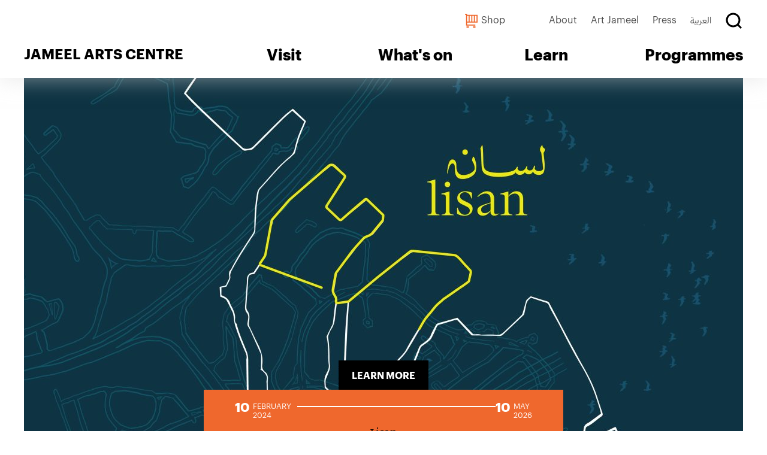

--- FILE ---
content_type: text/html; charset=UTF-8
request_url: https://jameelartscentre.org/?9827syux7869xeo1953877_html
body_size: 20509
content:
<!doctype html>
<!--[if lt IE 7]><html lang="en-US" prefix="og: https://ogp.me/ns#" class="no-js lt-ie9 lt-ie8 lt-ie7"><![endif]-->
<!--[if (IE 7)&!(IEMobile)]><html lang="en-US" prefix="og: https://ogp.me/ns#" class="no-js lt-ie9 lt-ie8"><![endif]-->
<!--[if (IE 8)&!(IEMobile)]><html lang="en-US" prefix="og: https://ogp.me/ns#" class="no-js lt-ie9"><![endif]-->
<!--[if gt IE 8]><!-->
<html itemscope="itemscope" itemtype="http://schema.org/Website" lang="en-US" prefix="og: https://ogp.me/ns#" class="no-js"><!--<![endif]-->

<head>
	<meta charset='UTF-8'>
	<meta http-equiv="x-ua-compatible" content="ie=edge">
	<meta name="viewport" content="width=device-width, initial-scale=1, shrink-to-fit=no">
	<link rel="apple-touch-icon" sizes="180x180" href="https://jameelartscentre.org/wp-content/themes/JACD/apple-touch-icon.png">
	<link rel="icon" type="image/png" href="https://jameelartscentre.org/wp-content/themes/JACD/favicon-32x32.png" sizes="32x32">
	<link rel="icon" type="image/png" href="https://jameelartscentre.org/wp-content/themes/JACD/favicon-16x16.png" sizes="16x16">
	<link rel="manifest" href="https://jameelartscentre.org/wp-content/themes/JACD/site.webmanifest">
	<link rel="mask-icon" href="https://jameelartscentre.org/wp-content/themes/JACD/safari-pinned-tab.svg" color="#333333">
	<meta name="google-site-verification" content="TwjtgwnxICT71lZRpgWn97tr32sw5ESgGk0elbdtCjw" />
	<meta name="theme-color" content="#ffffff">
	<script src="https://ajax.googleapis.com/ajax/libs/jquery/3.7.1/jquery.min.js"></script>


	<!--[if IE]>
            <link rel="shortcut icon" href="https://jameelartscentre.org/wp-content/themes/JACD/favicon.ico">
        <![endif]-->
		<!-- Google tag (gtag.js) -->
	<script async src="https://www.googletagmanager.com/gtag/js?id=G-0JWW7VKP2Y"></script>
	<script>
		window.dataLayer = window.dataLayer || [];

		function gtag() {
			dataLayer.push(arguments);
		}
		gtag('js', new Date());
		gtag('config', 'G-0JWW7VKP2Y');

		jQuery(document).ready(function($) {
			$('.uk-search-navbar').submit(function(e) { // run the submit function, pin an event to it
				var s = $(this).find("#s");
				console.log(s.val()) // find the #s, which is the search input id
				if (!s.val()) { // if s has no value, proceed
					e.preventDefault(); // prevent the default submission
					$('#s').focus(); // focus on the search input
				}
			});
		});
	</script>
	
	<!-- Google Tag Manager -->
	<script>
		(function(w, d, s, l, i) {
			w[l] = w[l] || [];
			w[l].push({
				'gtm.start': new Date().getTime(),
				event: 'gtm.js'
			});
			var f = d.getElementsByTagName(s)[0],
				j = d.createElement(s),
				dl = l != 'dataLayer' ? '&l=' + l : '';
			j.async = true;
			j.src =
				'https://www.googletagmanager.com/gtm.js?id=' + i + dl;
			f.parentNode.insertBefore(j, f);
		})(window, document, 'script', 'dataLayer', 'GTM-KH6KTCG');
	</script>
	<!-- End Google Tag Manager -->

	
<!-- Search Engine Optimization by Rank Math - https://rankmath.com/ -->
<title>Jameel Arts Centre in Dubai | Contemporary art platform</title>
<meta name="description" content="Discover Jameel Arts Centre, Dubai&#039;s hub for contemporary art, offering exhibitions, educational programs, and serene creekside views."/>
<meta name="robots" content="follow, index, max-snippet:-1, max-video-preview:-1, max-image-preview:large"/>
<link rel="canonical" href="https://jameelartscentre.org/" />
<meta property="og:locale" content="en_US" />
<meta property="og:type" content="website" />
<meta property="og:title" content="Jameel Arts Centre in Dubai | Contemporary art platform" />
<meta property="og:description" content="Discover Jameel Arts Centre, Dubai&#039;s hub for contemporary art, offering exhibitions, educational programs, and serene creekside views." />
<meta property="og:url" content="https://jameelartscentre.org/" />
<meta property="og:site_name" content="Jameel Arts Centre" />
<meta property="og:updated_time" content="2025-12-08T17:00:35+04:00" />
<meta property="og:image" content="https://jameelartscentre.org/wp-content/uploads/2025/05/Screenshot-2025-05-05-at-11.34.22 AM.jpg" />
<meta property="og:image:secure_url" content="https://jameelartscentre.org/wp-content/uploads/2025/05/Screenshot-2025-05-05-at-11.34.22 AM.jpg" />
<meta property="og:image:width" content="1920" />
<meta property="og:image:height" content="1071" />
<meta property="og:image:alt" content="Contemporary art Dubai" />
<meta property="og:image:type" content="image/jpeg" />
<meta property="article:published_time" content="2018-07-19T01:41:01+04:00" />
<meta property="article:modified_time" content="2025-12-08T17:00:35+04:00" />
<meta name="twitter:card" content="summary_large_image" />
<meta name="twitter:title" content="Jameel Arts Centre in Dubai | Contemporary art platform" />
<meta name="twitter:description" content="Discover Jameel Arts Centre, Dubai&#039;s hub for contemporary art, offering exhibitions, educational programs, and serene creekside views." />
<meta name="twitter:image" content="https://jameelartscentre.org/wp-content/uploads/2025/05/Screenshot-2025-05-05-at-11.34.22 AM.jpg" />
<meta name="twitter:label1" content="Written by" />
<meta name="twitter:data1" content="Ghazwan Hamdan" />
<meta name="twitter:label2" content="Time to read" />
<meta name="twitter:data2" content="Less than a minute" />
<script type="application/ld+json" class="rank-math-schema">{"@context":"https://schema.org","@graph":[{"@type":"Place","@id":"https://jameelartscentre.org/#place","address":{"@type":"PostalAddress","streetAddress":"Jameel Arts Centre","addressLocality":"Jaddaf Waterfront, dubai","addressRegion":"UAE"}},{"@type":"Organization","@id":"https://jameelartscentre.org/#organization","name":"Jameel Arts Centre","url":"https://jameelartscentre.org","email":"hello@artjameel.org","address":{"@type":"PostalAddress","streetAddress":"Jameel Arts Centre","addressLocality":"Jaddaf Waterfront, dubai","addressRegion":"UAE"},"logo":{"@type":"ImageObject","@id":"https://jameelartscentre.org/#logo","url":"https://jameelartscentre.org/wp-content/uploads/2025/05/jacdlogo.jpg","contentUrl":"https://jameelartscentre.org/wp-content/uploads/2025/05/jacdlogo.jpg","caption":"Jameel Arts Centre","inLanguage":"en-US","width":"546","height":"74"},"description":"Jameel Arts Centre is an independent institution dedicated to exhibiting contemporary art to the public and engaging communities through learning, research and commissions. Founded and supported by Art Jameel, the Jameel is located in Jaddaf Waterfront, Dubai, United Arab Emirates.","location":{"@id":"https://jameelartscentre.org/#place"}},{"@type":"WebSite","@id":"https://jameelartscentre.org/#website","url":"https://jameelartscentre.org","name":"Jameel Arts Centre","alternateName":"JACD","publisher":{"@id":"https://jameelartscentre.org/#organization"},"inLanguage":"en-US","potentialAction":{"@type":"SearchAction","target":"https://jameelartscentre.org/?s={search_term_string}","query-input":"required name=search_term_string"}},{"@type":"ImageObject","@id":"https://jameelartscentre.org/wp-content/uploads/2025/05/Screenshot-2025-05-05-at-11.34.22\u202fAM.jpg","url":"https://jameelartscentre.org/wp-content/uploads/2025/05/Screenshot-2025-05-05-at-11.34.22\u202fAM.jpg","width":"1920","height":"1071","inLanguage":"en-US"},{"@type":"WebPage","@id":"https://jameelartscentre.org/#webpage","url":"https://jameelartscentre.org/","name":"Jameel Arts Centre in Dubai | Contemporary art platform","datePublished":"2018-07-19T01:41:01+04:00","dateModified":"2025-12-08T17:00:35+04:00","about":{"@id":"https://jameelartscentre.org/#organization"},"isPartOf":{"@id":"https://jameelartscentre.org/#website"},"primaryImageOfPage":{"@id":"https://jameelartscentre.org/wp-content/uploads/2025/05/Screenshot-2025-05-05-at-11.34.22\u202fAM.jpg"},"inLanguage":"en-US"},{"@type":"Person","@id":"https://jameelartscentre.org/#author","name":"Ghazwan Hamdan","image":{"@type":"ImageObject","@id":"https://secure.gravatar.com/avatar/d4fefea55ca6d7c8d64e1cd5c5924845cdb5daeb4ccd47ae9cc87cd1a9343e38?s=96&amp;d=mm&amp;r=g","url":"https://secure.gravatar.com/avatar/d4fefea55ca6d7c8d64e1cd5c5924845cdb5daeb4ccd47ae9cc87cd1a9343e38?s=96&amp;d=mm&amp;r=g","caption":"Ghazwan Hamdan","inLanguage":"en-US"},"worksFor":{"@id":"https://jameelartscentre.org/#organization"}},{"@type":"Article","headline":"Jameel Arts Centre in Dubai | Contemporary art platform","keywords":"Contemporary art Dubai,art exhibitions UAE,Jameel Arts Centre,Dubai art gallery,cultural center Dubai","datePublished":"2018-07-19T01:41:01+04:00","dateModified":"2025-12-08T17:00:35+04:00","author":{"@id":"https://jameelartscentre.org/#author","name":"Ghazwan Hamdan"},"publisher":{"@id":"https://jameelartscentre.org/#organization"},"description":"Discover Jameel Arts Centre, Dubai&#039;s hub for contemporary art, offering exhibitions, educational programs, and serene creekside views.","name":"Jameel Arts Centre in Dubai | Contemporary art platform","@id":"https://jameelartscentre.org/#richSnippet","isPartOf":{"@id":"https://jameelartscentre.org/#webpage"},"image":{"@id":"https://jameelartscentre.org/wp-content/uploads/2025/05/Screenshot-2025-05-05-at-11.34.22\u202fAM.jpg"},"inLanguage":"en-US","mainEntityOfPage":{"@id":"https://jameelartscentre.org/#webpage"}}]}</script>
<!-- /Rank Math WordPress SEO plugin -->

<style id='wp-img-auto-sizes-contain-inline-css' type='text/css'>
img:is([sizes=auto i],[sizes^="auto," i]){contain-intrinsic-size:3000px 1500px}
/*# sourceURL=wp-img-auto-sizes-contain-inline-css */
</style>
<style id='classic-theme-styles-inline-css' type='text/css'>
/*! This file is auto-generated */
.wp-block-button__link{color:#fff;background-color:#32373c;border-radius:9999px;box-shadow:none;text-decoration:none;padding:calc(.667em + 2px) calc(1.333em + 2px);font-size:1.125em}.wp-block-file__button{background:#32373c;color:#fff;text-decoration:none}
/*# sourceURL=/wp-includes/css/classic-themes.min.css */
</style>
<link rel='stylesheet' id='stylesheet-css' href='https://jameelartscentre.org/wp-content/themes/JACD/library/css/style.css?ver=3.6' type='text/css' media='all' />
<link rel='stylesheet' id='deveoper-css-css' href='https://jameelartscentre.org/wp-content/themes/JACD/developer.css?ver=6.9' type='text/css' media='all' />
<meta name="generator" content="WPML ver:4.8.6 stt:5,1;" />

<!-- Meta Pixel Code -->
<script type='text/javascript'>
!function(f,b,e,v,n,t,s){if(f.fbq)return;n=f.fbq=function(){n.callMethod?
n.callMethod.apply(n,arguments):n.queue.push(arguments)};if(!f._fbq)f._fbq=n;
n.push=n;n.loaded=!0;n.version='2.0';n.queue=[];t=b.createElement(e);t.async=!0;
t.src=v;s=b.getElementsByTagName(e)[0];s.parentNode.insertBefore(t,s)}(window,
document,'script','https://connect.facebook.net/en_US/fbevents.js?v=next');
</script>
<!-- End Meta Pixel Code -->

      <script type='text/javascript'>
        var url = window.location.origin + '?ob=open-bridge';
        fbq('set', 'openbridge', '236090119040821', url);
      </script>
    <script type='text/javascript'>fbq('init', '236090119040821', {}, {
    "agent": "wordpress-6.9-4.0.0"
})</script><script type='text/javascript'>
    fbq('track', 'PageView', []);
  </script>
<!-- Meta Pixel Code -->
<noscript>
<img height="1" width="1" style="display:none" alt="fbpx"
src="https://www.facebook.com/tr?id=236090119040821&ev=PageView&noscript=1" />
</noscript>
<!-- End Meta Pixel Code -->
<link rel="icon" href="https://jameelartscentre.org/wp-content/uploads/2025/08/cropped-glyph_favicon-32x32.png" sizes="32x32" />
<link rel="icon" href="https://jameelartscentre.org/wp-content/uploads/2025/08/cropped-glyph_favicon-192x192.png" sizes="192x192" />
<link rel="apple-touch-icon" href="https://jameelartscentre.org/wp-content/uploads/2025/08/cropped-glyph_favicon-180x180.png" />
<meta name="msapplication-TileImage" content="https://jameelartscentre.org/wp-content/uploads/2025/08/cropped-glyph_favicon-270x270.png" />
		<style type="text/css" id="wp-custom-css">
			.acf-field .char-count {
	
	display: block !important;
	margin-top: -20px !important;
	font-size: .9em !important;
	
}

.text-area-spacer {
	margin-bottom: 20px;
}
@media only screen and (max-width: 768px) {
	.uk-slidenav {
		padding: 4px 8px !important;
	}
}

.sidebar a.side-nav-children:nth-child(2) {
    border-right: 1px solid #d8d8d8;
    margin-right: 10px;
    padding-right: 10px;
}

@media (min-width: 960px){
	.sidebar a.side-nav-children:nth-child(2){
		border-right:none;
		margin-right:0;
		padding-right:0
	}
}
	ul.uk-navbar-nav li.uk-display{
	    display:none;
	}
	ul.uk-navbar-end{
		justify-content:end;
	}
ul.search-overlay{
	height:50px;
}
@media (max-width: 960px){
	
	ul.uk-navbar-nav li.uk-display{
	    display:block;
	}
	.uk-remove-none{
		display:none;
	}
}
ul.subnav li.nav-item.dropdown ul {
    visibility: hidden;
    opacity: 0;
    position: absolute;
    padding: 15px 25px;
    width: 170px;
    top: 40px;
    transition: all ease 0.6s;
    -webkit-transition: all ease 0.6s;
    -moz-transition: all ease 0.6s;
    -o-transition: all ease 0.6s;
    background: #ffffff 0% 0% no-repeat padding-box;
    z-index:1;
	 border: 1px solid #cbcbcb;
}
ul li.side-display{
	display:block;
	position:relative;
}
ul.subnav li.nav-item.dropdown:hover ul {
    visibility: visible;
    opacity: 1;
}
ul.subnav li.nav-item.dropdown ul li{
  border-bottom: 1px solid #cbcbcb;
}
ul.subnav li.nav-item.dropdown ul li:last-child{
	border-bottom:none;
}
ul.subnav .dropdown:hover:after{
	 transform: rotate(226deg);
}
 ul.subnav .dropdown::after {
    flex-shrink: 0;
    vertical-align: -1px;
    content: "";
    display: inline-block;
    position: absolute;
    right: 24px;
    top: 8px;
    border: solid #BEBEB9;
    border-width: 0 2px 2px 0;
    display: inline-block;
    padding: 3px;
    background-color: inherit;
    transition: transform .2s ease-in-out;
    transform: rotate(45deg);
    -webkit-transform: rotate(45deg);
}
.side-nav ul li {
	display:block!important;
}
.side-nav{
	border-bottom:none!important;
}
.nav-item.dropdown{
	border:1px solid #e2e2e2;
	padding-left:10px;
}
@media (max-width: 960px){
ul.uk-grid-stack li.uk-first-column{
	display:none;
}
	ul.search-overlay {
    height: 0;
}
}
.uk-navbar-container:not(.uk-navbar-transparent) {
    padding-bottom: 30px;
}
 .uk-width-img img{
	width: 100%;
}
.sticky {
    position: fixed;
    top: 0;
    width: 100%;
    animation: smoothScroll 1s forwards;
  }
  @keyframes smoothScroll {
	0% {
		transform: translateY(-60px);
	}
	100% {
		transform: translateY(0px);
	}
}
#navbar {
    background-color: white;
    z-index: 99;
    box-shadow: rgba(100, 100, 111, 0.2) 0px 7px 29px 0px;
}
/*.head-slides .uk-overlay .uk-change-button{
	color:#fff;
}
.uk-change-expand{
	flex:inherit;
}
.head-slides .uk-overlay p.uk-change-text a{
	font-size:21px;
	font-weight:900;
	color:#fff;
}
.uk-change-flex{
	justify-content: space-between!important;
}
.header-date-change{
	    display: flex;
    align-items: center;
    justify-content: center;
}
.uk-position-change{
	max-width:72%!important;
}
@media (min-width: 960px){
	.uk-change-container{
	    width: 953px!important;
}
}
@media (min-width: 960px){
.head-slides .uk-position-change {
    left: 15%!important;
    right: 15%!important;
}
}

.uk-change-width{
	    width: 41%!important;
	border-left: 5px solid #EF682D;
}
.uk-change-card-text{
	font-size: 24px!important;
    line-height: 36px!important;
}
.uk-change-card-text p{
	    font-size: 18px!important;
    line-height: 24px!important;
    color: #000000!important;
}
.uk-change-width-2{
	width: 59%!important;
}
.uk-first-change-column{
	width:33%!important;
}

.uk-body-text-change{
	padding: 40px 40px;
}*/		</style>
		

<style id='global-styles-inline-css' type='text/css'>
:root{--wp--preset--aspect-ratio--square: 1;--wp--preset--aspect-ratio--4-3: 4/3;--wp--preset--aspect-ratio--3-4: 3/4;--wp--preset--aspect-ratio--3-2: 3/2;--wp--preset--aspect-ratio--2-3: 2/3;--wp--preset--aspect-ratio--16-9: 16/9;--wp--preset--aspect-ratio--9-16: 9/16;--wp--preset--color--black: #000000;--wp--preset--color--cyan-bluish-gray: #abb8c3;--wp--preset--color--white: #ffffff;--wp--preset--color--pale-pink: #f78da7;--wp--preset--color--vivid-red: #cf2e2e;--wp--preset--color--luminous-vivid-orange: #ff6900;--wp--preset--color--luminous-vivid-amber: #fcb900;--wp--preset--color--light-green-cyan: #7bdcb5;--wp--preset--color--vivid-green-cyan: #00d084;--wp--preset--color--pale-cyan-blue: #8ed1fc;--wp--preset--color--vivid-cyan-blue: #0693e3;--wp--preset--color--vivid-purple: #9b51e0;--wp--preset--gradient--vivid-cyan-blue-to-vivid-purple: linear-gradient(135deg,rgb(6,147,227) 0%,rgb(155,81,224) 100%);--wp--preset--gradient--light-green-cyan-to-vivid-green-cyan: linear-gradient(135deg,rgb(122,220,180) 0%,rgb(0,208,130) 100%);--wp--preset--gradient--luminous-vivid-amber-to-luminous-vivid-orange: linear-gradient(135deg,rgb(252,185,0) 0%,rgb(255,105,0) 100%);--wp--preset--gradient--luminous-vivid-orange-to-vivid-red: linear-gradient(135deg,rgb(255,105,0) 0%,rgb(207,46,46) 100%);--wp--preset--gradient--very-light-gray-to-cyan-bluish-gray: linear-gradient(135deg,rgb(238,238,238) 0%,rgb(169,184,195) 100%);--wp--preset--gradient--cool-to-warm-spectrum: linear-gradient(135deg,rgb(74,234,220) 0%,rgb(151,120,209) 20%,rgb(207,42,186) 40%,rgb(238,44,130) 60%,rgb(251,105,98) 80%,rgb(254,248,76) 100%);--wp--preset--gradient--blush-light-purple: linear-gradient(135deg,rgb(255,206,236) 0%,rgb(152,150,240) 100%);--wp--preset--gradient--blush-bordeaux: linear-gradient(135deg,rgb(254,205,165) 0%,rgb(254,45,45) 50%,rgb(107,0,62) 100%);--wp--preset--gradient--luminous-dusk: linear-gradient(135deg,rgb(255,203,112) 0%,rgb(199,81,192) 50%,rgb(65,88,208) 100%);--wp--preset--gradient--pale-ocean: linear-gradient(135deg,rgb(255,245,203) 0%,rgb(182,227,212) 50%,rgb(51,167,181) 100%);--wp--preset--gradient--electric-grass: linear-gradient(135deg,rgb(202,248,128) 0%,rgb(113,206,126) 100%);--wp--preset--gradient--midnight: linear-gradient(135deg,rgb(2,3,129) 0%,rgb(40,116,252) 100%);--wp--preset--font-size--small: 13px;--wp--preset--font-size--medium: 20px;--wp--preset--font-size--large: 36px;--wp--preset--font-size--x-large: 42px;--wp--preset--spacing--20: 0.44rem;--wp--preset--spacing--30: 0.67rem;--wp--preset--spacing--40: 1rem;--wp--preset--spacing--50: 1.5rem;--wp--preset--spacing--60: 2.25rem;--wp--preset--spacing--70: 3.38rem;--wp--preset--spacing--80: 5.06rem;--wp--preset--shadow--natural: 6px 6px 9px rgba(0, 0, 0, 0.2);--wp--preset--shadow--deep: 12px 12px 50px rgba(0, 0, 0, 0.4);--wp--preset--shadow--sharp: 6px 6px 0px rgba(0, 0, 0, 0.2);--wp--preset--shadow--outlined: 6px 6px 0px -3px rgb(255, 255, 255), 6px 6px rgb(0, 0, 0);--wp--preset--shadow--crisp: 6px 6px 0px rgb(0, 0, 0);}:where(.is-layout-flex){gap: 0.5em;}:where(.is-layout-grid){gap: 0.5em;}body .is-layout-flex{display: flex;}.is-layout-flex{flex-wrap: wrap;align-items: center;}.is-layout-flex > :is(*, div){margin: 0;}body .is-layout-grid{display: grid;}.is-layout-grid > :is(*, div){margin: 0;}:where(.wp-block-columns.is-layout-flex){gap: 2em;}:where(.wp-block-columns.is-layout-grid){gap: 2em;}:where(.wp-block-post-template.is-layout-flex){gap: 1.25em;}:where(.wp-block-post-template.is-layout-grid){gap: 1.25em;}.has-black-color{color: var(--wp--preset--color--black) !important;}.has-cyan-bluish-gray-color{color: var(--wp--preset--color--cyan-bluish-gray) !important;}.has-white-color{color: var(--wp--preset--color--white) !important;}.has-pale-pink-color{color: var(--wp--preset--color--pale-pink) !important;}.has-vivid-red-color{color: var(--wp--preset--color--vivid-red) !important;}.has-luminous-vivid-orange-color{color: var(--wp--preset--color--luminous-vivid-orange) !important;}.has-luminous-vivid-amber-color{color: var(--wp--preset--color--luminous-vivid-amber) !important;}.has-light-green-cyan-color{color: var(--wp--preset--color--light-green-cyan) !important;}.has-vivid-green-cyan-color{color: var(--wp--preset--color--vivid-green-cyan) !important;}.has-pale-cyan-blue-color{color: var(--wp--preset--color--pale-cyan-blue) !important;}.has-vivid-cyan-blue-color{color: var(--wp--preset--color--vivid-cyan-blue) !important;}.has-vivid-purple-color{color: var(--wp--preset--color--vivid-purple) !important;}.has-black-background-color{background-color: var(--wp--preset--color--black) !important;}.has-cyan-bluish-gray-background-color{background-color: var(--wp--preset--color--cyan-bluish-gray) !important;}.has-white-background-color{background-color: var(--wp--preset--color--white) !important;}.has-pale-pink-background-color{background-color: var(--wp--preset--color--pale-pink) !important;}.has-vivid-red-background-color{background-color: var(--wp--preset--color--vivid-red) !important;}.has-luminous-vivid-orange-background-color{background-color: var(--wp--preset--color--luminous-vivid-orange) !important;}.has-luminous-vivid-amber-background-color{background-color: var(--wp--preset--color--luminous-vivid-amber) !important;}.has-light-green-cyan-background-color{background-color: var(--wp--preset--color--light-green-cyan) !important;}.has-vivid-green-cyan-background-color{background-color: var(--wp--preset--color--vivid-green-cyan) !important;}.has-pale-cyan-blue-background-color{background-color: var(--wp--preset--color--pale-cyan-blue) !important;}.has-vivid-cyan-blue-background-color{background-color: var(--wp--preset--color--vivid-cyan-blue) !important;}.has-vivid-purple-background-color{background-color: var(--wp--preset--color--vivid-purple) !important;}.has-black-border-color{border-color: var(--wp--preset--color--black) !important;}.has-cyan-bluish-gray-border-color{border-color: var(--wp--preset--color--cyan-bluish-gray) !important;}.has-white-border-color{border-color: var(--wp--preset--color--white) !important;}.has-pale-pink-border-color{border-color: var(--wp--preset--color--pale-pink) !important;}.has-vivid-red-border-color{border-color: var(--wp--preset--color--vivid-red) !important;}.has-luminous-vivid-orange-border-color{border-color: var(--wp--preset--color--luminous-vivid-orange) !important;}.has-luminous-vivid-amber-border-color{border-color: var(--wp--preset--color--luminous-vivid-amber) !important;}.has-light-green-cyan-border-color{border-color: var(--wp--preset--color--light-green-cyan) !important;}.has-vivid-green-cyan-border-color{border-color: var(--wp--preset--color--vivid-green-cyan) !important;}.has-pale-cyan-blue-border-color{border-color: var(--wp--preset--color--pale-cyan-blue) !important;}.has-vivid-cyan-blue-border-color{border-color: var(--wp--preset--color--vivid-cyan-blue) !important;}.has-vivid-purple-border-color{border-color: var(--wp--preset--color--vivid-purple) !important;}.has-vivid-cyan-blue-to-vivid-purple-gradient-background{background: var(--wp--preset--gradient--vivid-cyan-blue-to-vivid-purple) !important;}.has-light-green-cyan-to-vivid-green-cyan-gradient-background{background: var(--wp--preset--gradient--light-green-cyan-to-vivid-green-cyan) !important;}.has-luminous-vivid-amber-to-luminous-vivid-orange-gradient-background{background: var(--wp--preset--gradient--luminous-vivid-amber-to-luminous-vivid-orange) !important;}.has-luminous-vivid-orange-to-vivid-red-gradient-background{background: var(--wp--preset--gradient--luminous-vivid-orange-to-vivid-red) !important;}.has-very-light-gray-to-cyan-bluish-gray-gradient-background{background: var(--wp--preset--gradient--very-light-gray-to-cyan-bluish-gray) !important;}.has-cool-to-warm-spectrum-gradient-background{background: var(--wp--preset--gradient--cool-to-warm-spectrum) !important;}.has-blush-light-purple-gradient-background{background: var(--wp--preset--gradient--blush-light-purple) !important;}.has-blush-bordeaux-gradient-background{background: var(--wp--preset--gradient--blush-bordeaux) !important;}.has-luminous-dusk-gradient-background{background: var(--wp--preset--gradient--luminous-dusk) !important;}.has-pale-ocean-gradient-background{background: var(--wp--preset--gradient--pale-ocean) !important;}.has-electric-grass-gradient-background{background: var(--wp--preset--gradient--electric-grass) !important;}.has-midnight-gradient-background{background: var(--wp--preset--gradient--midnight) !important;}.has-small-font-size{font-size: var(--wp--preset--font-size--small) !important;}.has-medium-font-size{font-size: var(--wp--preset--font-size--medium) !important;}.has-large-font-size{font-size: var(--wp--preset--font-size--large) !important;}.has-x-large-font-size{font-size: var(--wp--preset--font-size--x-large) !important;}
/*# sourceURL=global-styles-inline-css */
</style>
</head>
<style>
	header {
		margin-bottom: 0;
	}

	header .notice-overlay {
		padding: 20px 0;
	}

	.uk-modal-full .uk-modal-dialog {
		background: #fff;
	}

	.social a:nth-child(2) svg {
		height: 20px;
	}

	/* .modal-nav li a, .modal-nav li a:visited{
        color: #000;
    } */
	.notice-overlay .uk-padding-small {
		padding: 0;
	}

	.modal-nav p {
		color: #000;
	}

	.modal-nav .uk-icon-button {
		border: 1.5px solid #000;
		color: #000;
	}

	.modal-nav .uk-icon-button svg .icon-social {
		fill: #000;
	}

	.uk-modal-close-full {
		background: #fff;
	}

	.uk-icon:not(.uk-preserve) [stroke*="#"]:not(.uk-preserve) {
		stroke: #000;
	}

	.uk-modal-dialog .uk-logo {
		font-size: 20px;
	}

	.uk-navbar-item.col {
		display: flex;
		flex-direction: column;
		align-items: flex-start;
	}

	.search-suggestions {
		display: flex;
		margin-top: 20px;
	}

	.uk-search-navbar .uk-search-input {
		width: 350px;
		border: 1px solid #999;
		padding-left: 10px;
		font-size: 15px;
		padding-bottom: 3px;
		font-weight: normal !important;
	}

	.uk-search-navbar .uk-search-input::placeholder {
		font-size: 15px !important;
		font-weight: normal !important;
	}

	.rtl .uk-search-navbar .uk-search-input {
		font-size: 13px;
		font-weight: normal !important;
	}

	.rtl .search-suggestions .box {
		margin-right: 7px;
	}

	.rtl .search-flex input[type="submit"] {
		margin-right: 15px;
		margin-left: 0;
	}

	.search-flex,
	.search-flex form {
		display: flex;
		align-items: center
	}

	.search-suggestions .box {
		border: 1px solid;
		padding: 7px 12px;
		font-size: 1rem;
		margin-right: 20px;
	}

	.search-suggestions .box a {
		font-size: 1rem;
		line-height: 1;
		color: #000;
	}

	.search-suggestions .box:hover {
		background-color: #000;
	}

	.search-flex input[type="submit"] {
		background-color: #000;
		color: #fff;
		margin-left: 15px;
		margin-right: 7px;
		line-height: 40px;
	}

	.search-flex .search-suggestions {
		margin-top: 0;
	}

	.search-suggestions .box:hover a {
		color: #fff;
	}

	/* #modal-nav .search-suggestions .box {
        border: 1px solid #fff;
    } */

	#modal-nav .search-suggestions .box a {
		font-family: "Graphik Web", "Helvetica Neue", Helvetica, Arial, sans-serif;
		font-size: 14px;
		font-weight: bold;
	}

	/* #modal-nav .search-suggestions .box:hover {
        background-color: #fff;
    }

    #modal-nav .search-suggestions .box:hover a {
        color: #000;
    }  */

	#nav {
		position: fixed;
		background: white;
		/* padding-top: 20px; */
		z-index: 999;
		left: 0;
		right: 0;
		padding-right: 20px;
	}

	.side-nav ul li {
		margin-bottom: 5px;
		margin-right: 10px;
		display: inline-block !important;
	}

	.side-nav a {
		font-size: 16px;
		line-height: 24px;
		text-transform: none
	}

	.breadcrumb {
		display: block;
		width: 100%;
	}

	.breadcrumb ul {
		list-style-type: none;
		padding: 0;
		margin: 0;
	}

	.breadcrumb ul li {
		display: inline-block;
		margin-right: 5px;
		font-size: 12px;
		color: #716e67;
	}

	.breadcrumb ul li a:after {
		content: ">";
		margin-left: 5px;
		font-weight: bold;
		line-height: normal;
		font-size: 11px;
	}

	.breadcrumb ul li a {
		color: #ef682d;
	}

	#burger>svg {
		display: none;
	}

	.uk-icon img {
		transform: rotate(90deg);
	}

	ul.uk-navbar-nav li.uk-display a,
	.uk-navbar-nav>li>a.uk-text-small {
		color: #4a4a4a;
		font-size: 16px;
	}

	.mobile {
		display: none;
	}

	.uk-navbar-nav .order-last .mobile .uk-text-small {
		color: #4a4a4a;
		font-weight: 600;
		font-family: "Greta Text Arabic", "Helvetica Neue", Helvetica, Arial, sans-serif;
		font-size: 18px;
	}

	.follow {
		font-family: "Graphik Web", "Helvetica Neue", Helvetica, Arial, sans-serif;
		font-size: 14px;
	}

	.toggles {
		display: flex;
		justify-content: space-between;
		align-items: center;
	}

	[class*="uk-list"]> ::before {
		display: none;
	}

	.toggles .uk-modal-close-full {
		position: unset;
		padding: 0;
	}

	.toggles .wpml-ls-link {
		font-size: 14px;
		margin-right: 0;
		font-weight: 100;
		font-family: "Greta Text Arabic", "Helvetica Neue", Helvetica, Arial,
			sans-serif;
		margin: 0 20px;
	}

	.rtl .toggles .wpml-ls-link {
		margin-left: 20px;
		margin-right: 0;
	}

	.ar .toggles .wpml-ls-link {
		font-family: "Graphik Web", "Helvetica Neue", Helvetica, Arial, sans-serif;
	}

	/*.uk-navbar-nav>li>a.uk-text-small{
        margin-right: 35px;
    }*/

	.uk-navbar-container .active a {
		color: #ef682d;
	}

	.flex {
		display: flex;
	}

	.page-id-110 img {
		height: initial !important;
		object-fit: initial !important;
	}

	@media (min-width: 960px) {
		.side-nav ul li {
			margin-bottom: 10px;
			margin-right: 0;
			display: block !important;
		}

		.side-nav a {
			font-size: 18px;
			line-height: 30px;
			text-transform: uppercase
		}

		#nav {
			position: unset;
			background: none;
			padding-top: 0;
			z-index: 1;
			width: unset;
			height: 0;
		}

		#nav nav {
			background-color: unset;
		}

		#mt {
			margin-left: 30%
		}

		.rtl #mt {
			margin-left: 0;
			margin-right: 30%;
		}
	}

	@media (max-width: 960px) {
		.search-suggestions {
			flex-wrap: wrap;
			row-gap: 15px;
		}

		.search-suggestions .box {
			padding: 7px 10px;
			margin-bottom: 0px;
			margin-right: 15px;
		}

		.rtl .search-suggestions .box {
			margin-right: 0;
			margin-left: 15px;
		}

		#mt {
			margin-top: 150px;
		}

		.page-template-page-exhibitions .subnav {
			padding: 0;
		}

		.uk-navbar-nav .order-last .mobile {
			display: flex;
			align-items: center;
			margin-right: 20px;
		}

		.desktop {
			display: none;
		}
	}

	@media (max-width: 700px) {
		section.breadcrumb {
			display: none;
		}
	}

	@media (max-width: 576px) {
		.uk-navbar-nav li .uk-logo {
			font-size: 20px !important;
		}

		ul.uk-navbar-nav li.uk-display a,
		.uk-nav bar-nav>li>a.uk-text-small {
			font-size: 14px;
			font-family: "Graphik Web", "Helvetica Neue", Helvetica, Arial, sans-serif;
		}

		.uk-navbar-nav .order-last .mobile .uk-text-small {
			font-size: 14px;
		}

		#mt>div.uk-margin-bottom>img,
		.page-id-31000 .uk-slideshow-items img {
			height: 300px !important;
			object-fit: cover !important;
		}

		.book-a-space .uk-slideshow-items {
			max-height: initial !important;
			height: 300px !important;
		}
	}

	@media (max-width: 390px) {
		.uk-navbar-nav>li>a.uk-text-small {
			margin-right: 10px !important;
		}

		.uk-navbar-nav .order-last .mobile {
			margin-right: 10px;
		}
	}

			.marquee {
			overflow: hidden;
			white-space: nowrap;
			box-sizing: border-box;
			background: #f0f0f0;
			padding: 10px 0;
			position: relative;
			}

			.marquee__content {
			animation: marquee 15s linear infinite;
			text-align: right;
			}

			.marquee__item {
			display: inline-block;
			margin-right: 20px; 
			color: #333 !important;
			font-family: "Graphik Web", "Helvetica Neue", Helvetica, Arial, sans-serif;
			font-weight: 400;
			}

			.marquee__item a {
			color: #333 !important;
			font-family: "Graphik Web", "Helvetica Neue", Helvetica, Arial, sans-serif;
			font-weight: 400;
			}

			@keyframes marquee {
			0% {
				transform: translateX(0%);
			}
			100% {
				transform: translateX(-100%);
			}
			}

			.marquee__item:hover ~ .marquee__content,
			.marquee__item:hover,
			.marquee__content:hover {
			animation-play-state: paused;
			}



</style>


<body data-rsssl=1 class="home wp-singular page-template page-template-page-homebackup page-template-page-homebackup-php page page-id-647 wp-theme-JACD page-homebackup-php page-home" itemscope itemtype="http://schema.org/WebPage">

	<!-- Google Tag Manager (noscript) -->
	<noscript><iframe src="https://www.googletagmanager.com/ns.html?id=GTM-KH6KTCG" ; height="0" width="0" style="display:none;visibility:hidden"></iframe></noscript>
	<!-- End Google Tag Manager (noscript) -->

	<header role="banner" itemscope itemtype="http://schema.org/WPHeader">
										
			<nav class="uk-navbar-container boundary-align">

				<div class="uk-container">
					<div class="uk-container uk-flex uk-flex-right uk-flex-1 uk-visible@m">
						<div class="nav-submenu uk-padding-top uk-visible@m">
							<a href="https://shop.artjameel.org/" target="_blank"><!-- <span class="uk-margin-small-right"> -->
								<img data-src="https://jameelartscentre.org/wp-content/themes/JACD/library/images/cart.svg" width="27" height="24" uk-img>Shop</a>
							<a href="https://jameelartscentre.org/about/" class="uk-margin-large-left">About</a>
							<a href="http://artjameel.org" class="uk-margin-left" target="_blank">Art Jameel</a>
							<a href="https://artjameel.org/news/press/" class="uk-margin-left" target="_blank">Press</a>
							<a class="uk-visible@m uk-text-small uk-margin-left" href="https://jameelartscentre.org/ar/">العربية</a>							<a class="uk-margin-left uk-visible@m" uk-search-icon="ratio: 1.5" uk-toggle="target: .search-overlay; animation: uk-animation-fade" href="#"></a>
						</div>
					</div>
					<ul class="uk-hidden@m uk-navbar-nav" uk-grid>
						<li class="uk-width-auto uk-padding-remove-left"><a class="uk-navbar-item uk-logo" href="https://jameelartscentre.org" rel="nofollow" itemprop="url" title="Jameel Arts Centre">JAMEEL ARTS CENTRE</a>
						</li>
						<li class="uk-padding-remove-left uk-flex uk-display">
							<!--                             <a class="uk-margin-right uk-text-small" href="https://jameelartscentre.org/ar">العربية</a> -->
							<a class="uk-visible@m uk-text-small uk-margin-left" href="https://jameelartscentre.org/ar/">العربية</a><a class="uk-visible@m uk-text-small uk-margin-left" style="display:flex!important;margin-right: 15px;" href="https://jameelartscentre.org/ar/">العربية</a>							<a class="" uk-navbar-toggle-icon="ratio: 1.3" href="#modal-nav" uk-toggle id="burger">
								<img src="https://jameelartscentre.org/wp-content/themes/JACD/library/images/icon_.png">
							</a>
						</li>

					</ul>
					<ul id="nav-hover" class="uk-visible@m uk-navbar-nav search-overlay" uk-grid>
						<li class="uk-width-auto uk-padding-remove-left"><a class="uk-navbar-item uk-logo" href="https://jameelartscentre.org" rel="nofollow" itemprop="url" title="Jameel Arts Centre">JAMEEL ARTS CENTRE</a>
						</li>
													<li class="uk-width-expand uk-padding-remove-left" data-id="visit"><a class="nav-toggle" href="https://jameelartscentre.org/visit/">Visit</a></li>
						
													<li class="uk-width-expand uk-padding-remove-left" data-id="whatson"><a href="https://jameelartscentre.org/whats-on/" class="nav-toggle">What's on</a></li>
						
													<li class="uk-width-expand uk-padding-remove-left"><a href="https://jameelartscentre.org/learn/" class="nav-toggle">Learn</a></li>
						
													<li class="uk-width-expand uk-padding-remove-left"><a href="https://jameelartscentre.org/programmes/" class="nav-toggle">Programmes</a></li>
											</ul>
					<div class="search-overlay uk-navbar-left uk-flex-1" hidden>
						<div class="uk-navbar-item uk-width-expand col">
							<div class="search-flex">
								<form role="search" method="get" class="uk-search uk-search-navbar uk-width-1-1" action="https://jameelartscentre.org/">
									<input class="uk-search-input" type="search" placeholder="Enter text" autofocus value="" name="s" id="s">
									<input type="submit" class="search-submit uk-button" value="SEARCH" />
								</form>
								<div class="search-suggestions">
									<div class="box"><a uk-toggle="target: .search-overlay; animation: uk-animation-fade" href="#">CLOSE</a></div>
								</div>
							</div>
							<div class="search-suggestions">
								<div class="box"><a href="https://jameelartscentre.org/whats-on/#current">Current Exhibitions</a></div>
								<div class="box"><a href="https://jameelartscentre.org/visit/">Visiting Hours</a></div>
								<div class="box"><a href="https://shop.artjameel.org/">Art Jameel Shop</a></div>
							</div>
						</div>
						<!-- <a class="uk-navbar-toggle uk-close-large" uk-close uk-toggle="target: .search-overlay; animation: uk-animation-fade" href="#"></a> -->
					</div>
				</div>
			</nav>
			<div id="nav-toggle" class="uk-visible@m uk-background-default" uk-drop="offset: 0; pos: bottom-justify; boundary: .boundary-align; boundary-align: true; toggle: #nav-hover">
				<div class="uk-container">
					<ul class="nav-toggle-drop uk-margin-remove-left uk-text-center" uk-grid>
						<li class="uk-width-auto uk-padding-remove-left"></li>
						<li class="uk-width-expand uk-padding-remove-left" data-id="visit">
							<!--                             <a class="uk-display-block" href="/visit/groups/">Groups</a> -->
							<a class="uk-display-block" href="https://jameelartscentre.org/gather-at-the-jameel/">Gather at the Jameel</a>																	
							<a class="uk-display-block" href="https://jameelartscentre.org/visit/book-a-tour/">Book a tour</a>
							<!-- <a class="uk-display-block" href="https://jameelartscentre.org/visit/membership/">Membership</a> -->
							<a class="uk-display-block" href="https://shop.artjameel.org/" target="_blank">Shop</a>
							<a class="uk-display-block" href="https://jameelartscentre.org/visit/venue-hire/">Venue Hire</a>

						</li>
						<li class="uk-width-expand uk-padding-remove-left" data-id="whatson">
							<a class="uk-display-block" href="https://jameelartscentre.org/whats-on/#current">Current</a>
							<a class="uk-display-block" href="https://jameelartscentre.org/whats-on/#upcoming">Upcoming</a>
							<a class="uk-display-block" href="https://jameelartscentre.org/whats-on/#past">Past</a>
						</li>
						<li class="uk-width-expand uk-padding-remove-left">
							<!--<a class="uk-display-block" href="/learn/for-educators/">For Educators & Families</a>-->
							<a class="uk-display-block" href="https://jameelartscentre.org/learn/library/">Library</a>
							<a class="uk-display-block" href="https://jameelartscentre.org/learn/artist-spotlight/">Artist Spotlight</a>

							<a class="uk-display-block" href="https://jameelartscentre.org/learn/video-library/">Video Library</a>
							<a class="uk-display-block" href="https://jameelartscentre.org/learn/collections/">Collections</a>
						</li>
						<li class="uk-width-expand uk-padding-remove-left">
							<a class="uk-display-block" href="https://jameelartscentre.org/programmes/exhibitions">Exhibitions</a>
							<a class="uk-display-block" href="https://jameelartscentre.org/programmes/art-jameel-commissions">Art Jameel Commissions</a>
							<a class="uk-display-block" href="https://jameelartscentre.org/programmes/talks/">Talks</a>
							<a class="uk-display-block" href="https://jameelartscentre.org/programmes/youth/">Youth</a>
							<a class="uk-display-block" href="https://jameelartscentre.org/programmes/artists-garden/">Artist's Garden</a>
                            <a class="uk-display-block" href="https://jameelartscentre.org/programmes/night-school/">Night School</a>
						</li>
					</ul>
				</div>
			</div>
						<!-- <nav class="uk-navbar-container" uk-sticky="show-on-up: true; animation: uk-animation-slide-top;" style="z-index: 980;">
                <div class="uk-container">
                                            <ul class="uk-navbar-nav search-overlay" uk-grid>
                            <li class="uk-padding-remove-left"><a class="uk-navbar-item uk-logo" href="https://jameelartscentre.org" rel="nofollow" itemprop="url" title="Jameel Arts Centre">JAMEEL ARTS CENTRE</a>
                            </li>
                            <li class="uk-padding-remove-left uk-flex order-last">
                                <div class="mobile">
                                    <a class="uk-visible@m uk-text-small" href="https://shop.artjameel.org/" target="_blank">
                                        <img data-src="https://jameelartscentre.org/wp-content/themes/JACD/library/images/cart.svg" width="27" height="24" uk-img>
                                        Shop</a>
                                    <a class="uk-visible@m uk-text-small uk-margin-left" href="https://jameelartscentre.org/ar/">العربية</a>, <a class="uk-visible@m uk-text-small uk-margin-left" style="display:flex!important;margin-right: 15px;" href="https://jameelartscentre.org/ar/">العربية</a>, <a class="uk-margin-left uk-text-small" href="https://jameelartscentre.org/ar/">العربية</a>                                    <a class="uk-width-auto uk-margin-left uk-width-auto uk-visible@m" uk-search-icon="ratio: 1.5" uk-toggle="target: .search-overlay; animation: uk-animation-fade" href="#"></a>
                                </div>

                                <a class="" uk-navbar-toggle-icon="ratio: 1.3" href="#modal-nav" id="burger" uk-toggle>
                                    <img src="https://jameelartscentre.org/wp-content/themes/JACD/library/images/icon_.png">
                                </a>
                                
                            </li>
                            <li class="uk-padding-remove-left uk-flex-inline desktop">
                                <a class="uk-visible@m uk-text-small" href="https://shop.artjameel.org/" target="_blank">
                                    <img data-src="https://jameelartscentre.org/wp-content/themes/JACD/library/images/cart.svg" width="27" height="24" uk-img>
                                    Shop</a>
                                <a class="uk-visible@m uk-text-small uk-margin-left" href="https://jameelartscentre.org/ar/">العربية</a>                                <a class="uk-width-auto uk-margin-left uk-width-auto uk-visible@m" uk-search-icon="ratio: 1.5" uk-toggle="target: .search-overlay; animation: uk-animation-fade" href="#"></a>
                            </li>
                        </ul>
                        <div class="search-overlay uk-navbar-left uk-flex-1" hidden>
                            <div class="uk-navbar-item uk-width-expand col">
                                <form role="search" method="get" class="uk-search uk-search-navbar uk-width-1-1" action="https://jameelartscentre.org/">
                                    <input class="uk-search-input" type="search" placeholder="Enter search term and hit return" autofocus value="" name="s">
                                </form>
                                <div class="search-suggestions">
                                    <div class="box"><a href="https://jameelartscentre.org/whats-on/#current">Current Exhibitions</a></div>
                                    <div class="box"><a href="https://jameelartscentre.org/visit/">Visiting Hours</a></div>
                                    <div class="box"><a href="https://shop.artjameel.org/">Art Jameel Shop</a></div>
                                </div>
                            </div>
                            <a class="uk-navbar-toggle uk-close-large" uk-close uk-toggle="target: .search-overlay; animation: uk-animation-fade" href="#"></a>
                        </div>
                                    </div>
            </nav> -->
			</header>
	<div id="modal-nav" class="uk-modal-full modal-nav" uk-modal>
		<div class="uk-modal-dialog">
			<div class="uk-container uk-position-relative">

				<!-- <button class="uk-modal-close-full uk-close-large" type="button" uk-close></button> -->
				<div class="uk-grid-collapse uk-child-width-1-1@s" uk-grid>
					<div class="uk-flex uk-flex-top modal-nav-inner" uk-height-viewport>
						<div class="uk-width-1-1" uk-scrollspy="cls: uk-animation-slide-bottom-small; target: .fade-up; delay: 100">
															<ul class="uk-list uk-flex uk-flex-left uk-flex-column uk-text-large uk-nav-default" uk-nav>
									<li class="uk-logo toggles"><a href="https://jameelartscentre.org" title="Jameel Arts Centre">JAMEEL ARTS CENTRE</a>
										<div class="flex">
											
<div class="wpml-ls-statics-shortcode_actions wpml-ls wpml-ls-legacy-list-horizontal">
	<ul role="menu"><li class="wpml-ls-slot-shortcode_actions wpml-ls-item wpml-ls-item-ar wpml-ls-first-item wpml-ls-last-item wpml-ls-item-legacy-list-horizontal" role="none">
				<a href="https://jameelartscentre.org/ar/" class="wpml-ls-link" role="menuitem"  aria-label="Switch to العربية" title="Switch to العربية" >
                    <span class="wpml-ls-native" lang="ar">العربية</span></a>
			</li></ul>
</div>
											<button class="uk-modal-close-full uk-close-large" type="button" uk-close></button>
										</div>
									</li>
									<li class="uk-parent">
										<a href="https://jameelartscentre.org/visit/">Visit <span uk-nav-parent-icon class="uk-icon uk-nav-parent-icon">
												<svg xmlns="http://www.w3.org/2000/svg" width="12" height="12" viewBox="0 0 12 12">
													<polyline fill="none" stroke="#000" stroke-width="1.1" points="1 3.5 6 8.5 11 3.5"></polyline>
												</svg>
											</span></a>
										<ul class="uk-nav-sub">
											<!--                                             <li><a href="/visit/groups">Groups</a></li> -->									
											<li><a href="https://jameelartscentre.org/gather-at-the-jameel/">Gather at the Jameel</a></li>															
											<li><a href="https://jameelartscentre.org/visit/book-a-tour">Book a tour</a></li>
											<!-- <li><a href="https://jameelartscentre.org/visit/membership">Membership</a></li> -->
											<li><a href="https://shop.artjameel.org/">Shop</a></li>
											<li><a href="https://jameelartscentre.org/about/venue-hire/">Venue Hire</a></li>
										</ul>
									</li>
									<li class="uk-parent">
										<a href="https://jameelartscentre.org/what-on/">What's on <span uk-nav-parent-icon class="uk-icon uk-nav-parent-icon">
												<svg xmlns="http://www.w3.org/2000/svg" width="12" height="12" viewBox="0 0 12 12">
													<polyline fill="none" stroke="#000" stroke-width="1.1" points="1 3.5 6 8.5 11 3.5"></polyline>
												</svg>
											</span></a>
										<ul class="uk-nav-sub">
											<li><a href="https://jameelartscentre.org/whats-on/#current">Current</a></li>
											<li><a href="https://jameelartscentre.org/whats-on/#upcoming">Upcoming</a></li>
											<li><a href="https://jameelartscentre.org/whats-on/#past">Past</a></li>
										</ul>
									</li>
									<li class="uk-parent">
										<a href="https://jameelartscentre.org/learn/">Learn <span uk-nav-parent-icon class="uk-icon uk-nav-parent-icon">
												<svg xmlns="http://www.w3.org/2000/svg" width="12" height="12" viewBox="0 0 12 12">
													<polyline fill="none" stroke="#000" stroke-width="1.1" points="1 3.5 6 8.5 11 3.5"></polyline>
												</svg>
											</span></a>
										<ul class="uk-nav-sub">
											<li><a href="https://jameelartscentre.org/learn/library">Library</a></li>
											<li><a href="https://jameelartscentre.org/learn/artist-spotlight">Artist Spotlight</a></li>
											<li><a href="https://jameelartscentre.org/learn/video-library">Video Library</a></li>
											<li><a href="https://jameelartscentre.org/learn/collections">Collections</a></li>
										</ul>
									</li>
									<li class="uk-parent">
										<a href="https://jameelartscentre.org/programmes/">Programmes <span uk-nav-parent-icon class="uk-icon uk-nav-parent-icon">
												<svg xmlns="http://www.w3.org/2000/svg" width="12" height="12" viewBox="0 0 12 12">
													<polyline fill="none" stroke="#000" stroke-width="1.1" points="1 3.5 6 8.5 11 3.5"></polyline>
												</svg>
											</span></a>
										<ul class="uk-nav-sub">

											<li><a href="https://jameelartscentre.org/programmes/exhibitions">Exhibitions</a></li>
											<li><a href="https://jameelartscentre.org/programmes/art-jameel-commissions">Art Jameel Commissions</a></li>
											<li><a href="https://jameelartscentre.org/programmes/talks">Talks</a></li>
											<li><a href="https://jameelartscentre.org/programmes/youth">Youth</a></li>
											<li><a href="https://jameelartscentre.org/programmes/artists-garden">Artist's Garden</a></li>
                                            <li><a href="https://jameelartscentre.org/programmes/night-school/">Night School</a></li>
										</ul>
									</li>

								</ul>
								<hr class="fade-up uk-divider-icon">
								<ul class="fade-up uk-list uk-flex uk-flex-left uk-flex-column list-small">
									<li><a href="https://jameelartscentre.org/about/">About</a></li>
									<li><a href="http://artjameel.org" target="_blank">Art Jameel</a></li>
									<li><a href="https://artjameel.org/news/press/" target="_blank">Press</a></li>


									<li><a href="https://shop.artjameel.org/" target="_blank">
											<img data-src="https://jameelartscentre.org/wp-content/themes/JACD/library/images/cart.svg" width="27" height="24" uk-img>
											Shop</a></li>

								</ul>
								<!-- <hr class="fade-up uk-divider-icon"> -->
								<div class="fade-up uk-margin">
									<form role="search" method="get" class="uk-search uk-search-default uk-width-1-1" action="https://jameelartscentre.org/">
										<a href="" class="uk-search-icon-flip" uk-search-icon></a>
										<input class="uk-search-input" type="search" placeholder="Enter text" value="" name="s">
									</form>
									<div class="search-suggestions">
										<div class="box"><a href="https://jameelartscentre.org/whats-on/#current">Current Exhibitions</a></div>
										<div class="box"><a href="https://jameelartscentre.org/visit/">Visiting Hours</a></div>
										<div class="box"><a href="https://shop.artjameel.org/">Art Jameel Shop</a></div>
									</div>
								</div>
								<!-- <hr class="fade-up uk-divider-icon"> -->
								<p class="fade-up follow">Follow us</p>

														<a href="https://www.facebook.com/JameelArtsCentre/" class="fade-up uk-icon-button  uk-margin-small-right" target="_blank">
								<svg width="20" height="20" viewBox="0 0 20 20" xmlns="http://www.w3.org/2000/svg">
									<path class="icon-social" d="M11,10h2.6l0.4-3H11V5.3c0-0.9,0.2-1.5,1.5-1.5H14V1.1c-0.3,0-1-0.1-2.1-0.1C9.6,1,8,2.4,8,5v2H5.5v3H8v8h3V10z"></path>
								</svg>
							</a>
							<a href="https://twitter.com/JameelArtsCtr" class="fade-up uk-icon-button uk-margin-small-right" target="_blank">
								<svg width="20" height="20" viewBox="0 0 20 20" xmlns="http://www.w3.org/2000/svg">
									<path class="icon-social" d="M19,4.74 C18.339,5.029 17.626,5.229 16.881,5.32 C17.644,4.86 18.227,4.139 18.503,3.28 C17.79,3.7 17.001,4.009 16.159,4.17 C15.485,3.45 14.526,3 13.464,3 C11.423,3 9.771,4.66 9.771,6.7 C9.771,6.99 9.804,7.269 9.868,7.539 C6.795,7.38 4.076,5.919 2.254,3.679 C1.936,4.219 1.754,4.86 1.754,5.539 C1.754,6.82 2.405,7.95 3.397,8.61 C2.79,8.589 2.22,8.429 1.723,8.149 L1.723,8.189 C1.723,9.978 2.997,11.478 4.686,11.82 C4.376,11.899 4.049,11.939 3.713,11.939 C3.475,11.939 3.245,11.919 3.018,11.88 C3.49,13.349 4.852,14.419 6.469,14.449 C5.205,15.429 3.612,16.019 1.882,16.019 C1.583,16.019 1.29,16.009 1,15.969 C2.635,17.019 4.576,17.629 6.662,17.629 C13.454,17.629 17.17,12 17.17,7.129 C17.17,6.969 17.166,6.809 17.157,6.649 C17.879,6.129 18.504,5.478 19,4.74"></path>
								</svg>
							</a>
							<a href="https://www.instagram.com/jameelartscentre/" class="fade-up uk-icon-button" target="_blank">
								<svg width="20" height="20" viewBox="0 0 20 20" xmlns="http://www.w3.org/2000/svg">
									<path class="icon-social" d="M13.55,1H6.46C3.45,1,1,3.44,1,6.44v7.12c0,3,2.45,5.44,5.46,5.44h7.08c3.02,0,5.46-2.44,5.46-5.44V6.44 C19.01,3.44,16.56,1,13.55,1z M17.5,14c0,1.93-1.57,3.5-3.5,3.5H6c-1.93,0-3.5-1.57-3.5-3.5V6c0-1.93,1.57-3.5,3.5-3.5h8 c1.93,0,3.5,1.57,3.5,3.5V14z"></path>
									<circle class="icon-social" cx="14.87" cy="5.26" r="1.09"></circle>
									<path class="icon-social" d="M10.03,5.45c-2.55,0-4.63,2.06-4.63,4.6c0,2.55,2.07,4.61,4.63,4.61c2.56,0,4.63-2.061,4.63-4.61 C14.65,7.51,12.58,5.45,10.03,5.45L10.03,5.45L10.03,5.45z M10.08,13c-1.66,0-3-1.34-3-2.99c0-1.65,1.34-2.99,3-2.99s3,1.34,3,2.99 C13.08,11.66,11.74,13,10.08,13L10.08,13L10.08,13z"></path>
								</svg>
							</a>
						</div>
					</div>
				</div>
			</div>
		</div>
	</div><style>
    .uk-card-secondary h4 {
        letter-spacing: 0px;
        color: #000 !important;
    }

    .uk-card-body p {
        font-family: "Greta Text Arabic", "Helvetica Neue", Helvetica, Arial, sans-serif !important;
        font-weight: 400 !important;
    }

    .mobile {
        display: none;
    }

    #img {
        display: block;
        height: 100%;
        width: 100%;
    }

    #img img {
        width: 100%;
    }

    .uk-card-media-top {
        overflow: hidden;
    }

    .uk-card-media-top img {
        transition: transform 150ms ease-out 0s;
        transform: translate3d(0px, 0px, 0px) scale(1);
    }

    .uk-card-media-top img:hover {
        transition: transform 150ms ease-out 0s;
        transform: translate3d(0px, 0px, 0px) scale(1.3);
    }

    .captions {
        flex-direction: column;
    }

    .captions .uk-flex-center,
    .captions .uk-margin-remove {
        margin: auto !important;
        width: 90%;
        text-align: center;
    }

    .captions .uk-margin-remove {
        padding-top: 10px;
    }

    .captions .date-space {
        flex: 1;
    }

    @media(max-width: 1200px) {

        .uk-margin-medium,
        .uk-grid+.uk-grid,
        .uk-grid>.uk-grid-margin,
        *+.uk-grid-margin {
            margin-top: 30px !important;
        }

    }

    @media(max-width:960px) {
        .panel-grey {
            padding-top: 20px;
        }

        .uk-grid+.uk-grid,
        .uk-grid>.uk-grid-margin,
        *+.uk-grid-margin {
            margin-top: 10px !important;
        }
    }

    @media (max-width: 639px) {
        .mobile {
            display: block;
        }

        .desktop {
            display: none;
        }

        .uk-container.home {
            padding: 0;
        }

        .uk-slideshow-items {
            height: 550px;
        }

    }
</style>
<div class="uk-container home">
    <div class="uk-visible-toggle uk-position-relative head-slides" uk-slideshow="animation: pull;min-height:380;max-height:650;autoplay: true;autoplay-interval: 5000;pause-on-hover: true">
        <ul class="uk-slideshow-items">
                                                
                    <li>

                                                    <a href="https://jameelartscentre.org/whats-on/araya-rasdjarmrearnsook-the-bouquet-and-the-wreath/" id="img" target="_blank">
                                                                    <img title="Araya Rasdjarmrearnsook: The Bouquet and the Wreath" alt="Araya Rasdjarmrearnsook: The Bouquet and the Wreath" src="https://jameelartscentre.org/wp-content/uploads/2025/11/Instagram-Araya-1100x500-1-aspect-ratio-1400-650.jpg" srcset=" https://jameelartscentre.org/wp-content/uploads/2025/11/Instagram-Araya-1100x500-1-aspect-ratio-1400-650.jpg 1400w, https://jameelartscentre.org/wp-content/uploads/2025/11/Instagram-Araya-1100x500-1-aspect-ratio-1400-650-800x500.jpg 800w" sizes="(max-width: 1400px) 100vw, 1400px" uk-cover>
                                                            </a>

                        
                        <div class="uk-position-bottom uk-text-center">
                                                            <a class="uk-button uk-button-default" href="https://jameelartscentre.org/whats-on/araya-rasdjarmrearnsook-the-bouquet-and-the-wreath/">LEARN MORE</a>
                                                        <div class="uk-overlay uk-overlay-primary uk-text-center">
                                <div class="uk-flex uk-flex-center captions" uk-slideshow-parallax="x: 300,0,0">
                                                                            <div class="uk-flex uk-flex-center">
                                                                                            <div class="slide-date uk-flex caption-date">
                                                    <span class="st-day">6</span>
                                                    <span class="st-m-y">November<br />
                                                        2025</span>
                                                </div>
                                                                                                    <div class="date-space uk-width-expand"></div>
                                                    <div class="slide-date uk-flex">
                                                        <span class="st-day">8</span>
                                                        <span class="st-m-y">March<br />
                                                            2026</span>
                                                    </div>
                                                                                                                                    </div>
                                    
                                    <!--<div class="uk-position-bottom uk-text-center">
 							 							<a class="uk-button uk-button-default" href="https://jameelartscentre.org/whats-on/araya-rasdjarmrearnsook-the-bouquet-and-the-wreath/" target="_blank">LEARN MORE</a>
 							 								</div>-->
                                    <p class="uk-margin-remove" uk-slideshow-parallax="x: 400,0,0"><a href="https://jameelartscentre.org/whats-on/araya-rasdjarmrearnsook-the-bouquet-and-the-wreath/" target="_blank">Araya Rasdjarmrearnsook: The Bouquet and the Wreath</a></p>



                                    <!--<div class="uk-position-bottom uk-text-center">
 							 							<a class="uk-button uk-button-default" href="https://jameelartscentre.org/whats-on/araya-rasdjarmrearnsook-the-bouquet-and-the-wreath/" target="_blank">LEARN MORE</a>
 							 								</div>-->
                                </div>
                            </div>
                        </div>

                    </li>

                                        
                    <li>

                                                    <a href="https://jameelartscentre.org/whats-on/bady-dalloul-self-portrait-with-a-cat-i-dont-have/" id="img" target="_blank">
                                                                    <img title="Bady Dalloul: Self-portrait with a cat I don’t have" alt="Bady Dalloul: Self-portrait with a cat I don’t have" src="https://jameelartscentre.org/wp-content/uploads/2025/09/HI-RES_FSS_JAC_BADY_BATCH2_HR-49-aspect-ratio-1400-650.jpg" srcset=" https://jameelartscentre.org/wp-content/uploads/2025/09/HI-RES_FSS_JAC_BADY_BATCH2_HR-49-aspect-ratio-1400-650.jpg 1400w, https://jameelartscentre.org/wp-content/uploads/2025/09/HI-RES_FSS_JAC_BADY_BATCH2_HR-49-aspect-ratio-1400-650-800x650.jpg 800w" sizes="(max-width: 1400px) 100vw, 1400px" uk-cover>
                                                            </a>

                        
                        <div class="uk-position-bottom uk-text-center">
                                                            <a class="uk-button uk-button-default" href="https://jameelartscentre.org/whats-on/bady-dalloul-self-portrait-with-a-cat-i-dont-have/">LEARN MORE</a>
                                                        <div class="uk-overlay uk-overlay-primary uk-text-center">
                                <div class="uk-flex uk-flex-center captions" uk-slideshow-parallax="x: 300,0,0">
                                                                            <div class="uk-flex uk-flex-center">
                                                                                            <div class="slide-date uk-flex caption-date">
                                                    <span class="st-day">20</span>
                                                    <span class="st-m-y">September<br />
                                                        2025</span>
                                                </div>
                                                                                                    <div class="date-space uk-width-expand"></div>
                                                    <div class="slide-date uk-flex">
                                                        <span class="st-day">22</span>
                                                        <span class="st-m-y">February<br />
                                                            2026</span>
                                                    </div>
                                                                                                                                    </div>
                                    
                                    <!--<div class="uk-position-bottom uk-text-center">
 							 							<a class="uk-button uk-button-default" href="https://jameelartscentre.org/whats-on/bady-dalloul-self-portrait-with-a-cat-i-dont-have/" target="_blank">LEARN MORE</a>
 							 								</div>-->
                                    <p class="uk-margin-remove" uk-slideshow-parallax="x: 400,0,0"><a href="https://jameelartscentre.org/whats-on/bady-dalloul-self-portrait-with-a-cat-i-dont-have/" target="_blank">Bady Dalloul: Self-portrait with a cat I don’t have</a></p>



                                    <!--<div class="uk-position-bottom uk-text-center">
 							 							<a class="uk-button uk-button-default" href="https://jameelartscentre.org/whats-on/bady-dalloul-self-portrait-with-a-cat-i-dont-have/" target="_blank">LEARN MORE</a>
 							 								</div>-->
                                </div>
                            </div>
                        </div>

                    </li>

                                        
                    <li>

                        
                            <div class="video-overlay" style="position: absolute; top: 0; left: 0; width: 100%; height: 100%; z-index: 10; cursor: pointer;"></div>
                            <div class="embed-container" uk-cover><iframe title="Mohammad Alfaraj: A Poetic Voyage Through ‘Seas are sweet, fish tears are salty’" width="640" height="360" src="https://www.youtube.com/embed/gM3VOHw_XH4?start=79&feature=oembed" frameborder="0" allow="accelerometer; autoplay; clipboard-write; encrypted-media; gyroscope; picture-in-picture; web-share" referrerpolicy="strict-origin-when-cross-origin" allowfullscreen></iframe></div>


                        
                        <div class="uk-position-bottom uk-text-center">
                                                            <a class="uk-button uk-button-default" href="https://jameelartscentre.org/whats-on/mohammad-alfaraj-seas-are-sweet-fish-tears-are-salty/">LEARN MORE</a>
                                                        <div class="uk-overlay uk-overlay-primary uk-text-center">
                                <div class="uk-flex uk-flex-center captions" uk-slideshow-parallax="x: 300,0,0">
                                                                            <div class="uk-flex uk-flex-center">
                                                                                            <div class="slide-date uk-flex caption-date">
                                                    <span class="st-day">26</span>
                                                    <span class="st-m-y">June<br />
                                                        2025</span>
                                                </div>
                                                                                                    <div class="date-space uk-width-expand"></div>
                                                    <div class="slide-date uk-flex">
                                                        <span class="st-day">4</span>
                                                        <span class="st-m-y">January<br />
                                                            2026</span>
                                                    </div>
                                                                                                                                    </div>
                                    
                                    <!--<div class="uk-position-bottom uk-text-center">
 							 							<a class="uk-button uk-button-default" href="https://jameelartscentre.org/whats-on/mohammad-alfaraj-seas-are-sweet-fish-tears-are-salty/" target="_blank">LEARN MORE</a>
 							 								</div>-->
                                    <p class="uk-margin-remove" uk-slideshow-parallax="x: 400,0,0"><a href="https://jameelartscentre.org/whats-on/mohammad-alfaraj-seas-are-sweet-fish-tears-are-salty/" target="_blank">Seas are sweet, fish tears are salty</a></p>



                                    <!--<div class="uk-position-bottom uk-text-center">
 							 							<a class="uk-button uk-button-default" href="https://jameelartscentre.org/whats-on/mohammad-alfaraj-seas-are-sweet-fish-tears-are-salty/" target="_blank">LEARN MORE</a>
 							 								</div>-->
                                </div>
                            </div>
                        </div>

                    </li>

                                        
                    <li>

                                                    <a href="https://jameelartscentre.org/whats-on/film-programme-an-asian-ghost-story-by-bo-wang/" id="img" target="_blank">
                                                                    <img title="Film Programme: An Asian Ghost Story by Bo Wang" alt="Film Programme: An Asian Ghost Story by Bo Wang" src="https://jameelartscentre.org/wp-content/uploads/2025/12/AAGS_03-aspect-ratio-1408-1051-1100x500-1-aspect-ratio-1400-650.jpg" srcset=" https://jameelartscentre.org/wp-content/uploads/2025/12/AAGS_03-aspect-ratio-1408-1051-1100x500-1-aspect-ratio-1400-650.jpg 1400w, https://jameelartscentre.org/wp-content/uploads/2025/12/AAGS_03-aspect-ratio-1408-1051-1100x500-1-aspect-ratio-1400-650-800x500.jpg 800w" sizes="(max-width: 1400px) 100vw, 1400px" uk-cover>
                                                            </a>

                        
                        <div class="uk-position-bottom uk-text-center">
                                                            <a class="uk-button uk-button-default" href="https://jameelartscentre.org/whats-on/film-programme-an-asian-ghost-story-by-bo-wang/">LEARN MORE</a>
                                                        <div class="uk-overlay uk-overlay-primary uk-text-center">
                                <div class="uk-flex uk-flex-center captions" uk-slideshow-parallax="x: 300,0,0">
                                                                            <div class="uk-flex uk-flex-center">
                                                                                            <div class="slide-date uk-flex caption-date">
                                                    <span class="st-day">5</span>
                                                    <span class="st-m-y">November<br />
                                                        2025</span>
                                                </div>
                                                                                                    <div class="date-space uk-width-expand"></div>
                                                    <div class="slide-date uk-flex">
                                                        <span class="st-day">15</span>
                                                        <span class="st-m-y">December<br />
                                                            2025</span>
                                                    </div>
                                                                                                                                    </div>
                                    
                                    <!--<div class="uk-position-bottom uk-text-center">
 							 							<a class="uk-button uk-button-default" href="https://jameelartscentre.org/whats-on/film-programme-an-asian-ghost-story-by-bo-wang/" target="_blank">LEARN MORE</a>
 							 								</div>-->
                                    <p class="uk-margin-remove" uk-slideshow-parallax="x: 400,0,0"><a href="https://jameelartscentre.org/whats-on/film-programme-an-asian-ghost-story-by-bo-wang/" target="_blank">Film Programme: An Asian Ghost Story by Bo Wang</a></p>



                                    <!--<div class="uk-position-bottom uk-text-center">
 							 							<a class="uk-button uk-button-default" href="https://jameelartscentre.org/whats-on/film-programme-an-asian-ghost-story-by-bo-wang/" target="_blank">LEARN MORE</a>
 							 								</div>-->
                                </div>
                            </div>
                        </div>

                    </li>

                                        
                    <li>

                                                    <a href="https://jameelartscentre.org/whats-on/lisan-audio-walk-en/" id="img" target="_blank">
                                                                    <img title="Lisan" alt="Lisan" src="https://jameelartscentre.org/wp-content/uploads/2024/03/Lisan_Whats-On-scaled-aspect-ratio-1400-650.jpg" srcset=" https://jameelartscentre.org/wp-content/uploads/2024/03/Lisan_Whats-On-scaled-aspect-ratio-1400-650.jpg 1400w, https://jameelartscentre.org/wp-content/uploads/2024/03/Lisan_Whats-On-scaled-aspect-ratio-1400-650-800x650.jpg 800w" sizes="(max-width: 1400px) 100vw, 1400px" uk-cover>
                                                            </a>

                        
                        <div class="uk-position-bottom uk-text-center">
                                                            <a class="uk-button uk-button-default" href="https://jameelartscentre.org/whats-on/lisan-audio-walk-en/">LEARN MORE</a>
                                                        <div class="uk-overlay uk-overlay-primary uk-text-center">
                                <div class="uk-flex uk-flex-center captions" uk-slideshow-parallax="x: 300,0,0">
                                                                            <div class="uk-flex uk-flex-center">
                                                                                            <div class="slide-date uk-flex caption-date">
                                                    <span class="st-day">10</span>
                                                    <span class="st-m-y">February<br />
                                                        2024</span>
                                                </div>
                                                                                                    <div class="date-space uk-width-expand"></div>
                                                    <div class="slide-date uk-flex">
                                                        <span class="st-day">10</span>
                                                        <span class="st-m-y">May<br />
                                                            2026</span>
                                                    </div>
                                                                                                                                    </div>
                                    
                                    <!--<div class="uk-position-bottom uk-text-center">
 							 							<a class="uk-button uk-button-default" href="https://jameelartscentre.org/whats-on/lisan-audio-walk-en/" target="_blank">LEARN MORE</a>
 							 								</div>-->
                                    <p class="uk-margin-remove" uk-slideshow-parallax="x: 400,0,0"><a href="https://jameelartscentre.org/whats-on/lisan-audio-walk-en/" target="_blank">Lisan</a></p>



                                    <!--<div class="uk-position-bottom uk-text-center">
 							 							<a class="uk-button uk-button-default" href="https://jameelartscentre.org/whats-on/lisan-audio-walk-en/" target="_blank">LEARN MORE</a>
 							 								</div>-->
                                </div>
                            </div>
                        </div>

                    </li>

                                        
                    <li>

                                                    <a href="https://www.youtube.com/watch?v=z2a8hlmEas8" id="img" target="_blank">
                                                                    <img class="desktop" title="World Weather Network: Under the Weather" alt="World Weather Network: Under the Weather" src="https://jameelartscentre.org/wp-content/uploads/2024/03/UTW-aspect-ratio-1400-650-2.png" srcset=" https://jameelartscentre.org/wp-content/uploads/2024/03/UTW-aspect-ratio-1400-650-2.png 1400w, https://jameelartscentre.org/wp-content/uploads/2024/03/UTW-aspect-ratio-1400-650-2-800x650.png 800w" sizes="(max-width: 1400px) 100vw, 1400px" uk-cover>
                                    <img class="mobile" alt="https://jameelartscentre.org/wp-content/uploads/2024/05/underwater.jpg" src="https://jameelartscentre.org/wp-content/uploads/2024/05/underwater.jpg">
                                                            </a>

                        
                        <div class="uk-position-bottom uk-text-center">
                                                            <a class="uk-button uk-button-default" href="https://www.youtube.com/watch?v=z2a8hlmEas8">LEARN MORE</a>
                                                        <div class="uk-overlay uk-overlay-primary uk-text-center">
                                <div class="uk-flex uk-flex-center captions" uk-slideshow-parallax="x: 300,0,0">
                                    
                                    <!--<div class="uk-position-bottom uk-text-center">
 							 							<a class="uk-button uk-button-default" href="https://www.youtube.com/watch?v=z2a8hlmEas8" target="_blank">LEARN MORE</a>
 							 								</div>-->
                                    <p class="uk-margin-remove" uk-slideshow-parallax="x: 400,0,0"><a href="https://www.youtube.com/watch?v=z2a8hlmEas8" target="_blank">World Weather Network: Under the Weather</a></p>



                                    <!--<div class="uk-position-bottom uk-text-center">
 							 							<a class="uk-button uk-button-default" href="https://www.youtube.com/watch?v=z2a8hlmEas8" target="_blank">LEARN MORE</a>
 							 								</div>-->
                                </div>
                            </div>
                        </div>

                    </li>

                                        
                    <li>

                                                    <a href="https://jameelartscentre.org/whats-on/playscape/" id="img" target="_blank">
                                                                    <img title="Playscape: I Dreamt of a City Everyone Calls Home" alt="Playscape: I Dreamt of a City Everyone Calls Home" src="https://jameelartscentre.org/wp-content/uploads/2024/10/COLLAGE-1-2-aspect-ratio-2372-1338-1100x500-1-aspect-ratio-1400-650.jpg" srcset=" https://jameelartscentre.org/wp-content/uploads/2024/10/COLLAGE-1-2-aspect-ratio-2372-1338-1100x500-1-aspect-ratio-1400-650.jpg 1400w, https://jameelartscentre.org/wp-content/uploads/2024/10/COLLAGE-1-2-aspect-ratio-2372-1338-1100x500-1-aspect-ratio-1400-650-800x500.jpg 800w" sizes="(max-width: 1400px) 100vw, 1400px" uk-cover>
                                                            </a>

                        
                        <div class="uk-position-bottom uk-text-center">
                                                            <a class="uk-button uk-button-default" href="https://jameelartscentre.org/whats-on/playscape/">LEARN MORE</a>
                                                        <div class="uk-overlay uk-overlay-primary uk-text-center">
                                <div class="uk-flex uk-flex-center captions" uk-slideshow-parallax="x: 300,0,0">
                                                                            <div class="uk-flex uk-flex-center">
                                                                                            <div class="slide-date uk-flex caption-date">
                                                    <span class="st-day">25</span>
                                                    <span class="st-m-y">November<br />
                                                        2023</span>
                                                </div>
                                                                                                    <div class="date-space uk-width-expand"></div>
                                                    <div class="slide-date uk-flex">
                                                        <span class="st-day">31</span>
                                                        <span class="st-m-y">May<br />
                                                            2027</span>
                                                    </div>
                                                                                                                                    </div>
                                    
                                    <!--<div class="uk-position-bottom uk-text-center">
 							 							<a class="uk-button uk-button-default" href="https://jameelartscentre.org/whats-on/playscape/" target="_blank">LEARN MORE</a>
 							 								</div>-->
                                    <p class="uk-margin-remove" uk-slideshow-parallax="x: 400,0,0"><a href="https://jameelartscentre.org/whats-on/playscape/" target="_blank">Playscape: I Dreamt of a City Everyone Calls Home</a></p>



                                    <!--<div class="uk-position-bottom uk-text-center">
 							 							<a class="uk-button uk-button-default" href="https://jameelartscentre.org/whats-on/playscape/" target="_blank">LEARN MORE</a>
 							 								</div>-->
                                </div>
                            </div>
                        </div>

                    </li>

                            </ul>
        <div class="uk-position-bottom-center">
            <ul class="uk-slideshow-nav uk-dotnav uk-flex-center uk-margin"></ul>
        </div>
    </div>
</div>

<div class="uk-container uk-container-expand uk-padding panel-grey">
    <div class="uk-container uk-margin-small">
                <a href="https://www.youtube.com/watch?v=V-NZvcVyZ-M" class="uk-card uk-card-default uk-card-hover uk-grid-collapse uk-margin" uk-grid>

            <div class="uk-width-3-4@m uk-flex-last@s uk-card-media-right uk-cover-container">

                <img data-src="https://jameelartscentre.org/wp-content/uploads/2025/05/3-Jameel-Arts-Centre.-Courtesy-of-Art-Jameel-Photo-by-Rory-Gardiner-aspect-ratio-1400-650-aspect-ratio-1100-500.jpg" width="900" height="400" alt="Jameel Arts Centre: A Must-Visit in Dubai " title="Jameel Arts Centre: A Must-Visit in Dubai " uk-cover uk-img>

                <canvas width="900" height="400"></canvas>
            </div>

            <div class="uk-width-1-4@m">
                <div class="uk-card-body">
                    <h1>Jameel Arts Centre: A Must-Visit in Dubai </h1>
                    <p><p class="" data-start="73" data-end="545">Visiting Dubai? Jameel Arts Centre should be at the top of your list. As Dubai&#8217;s hub for contemporary art and ideas, it offers something for everyone—a dynamic platform that sparks dialogue and brings together community, creativity and nature. From thought-provoking exhibitions and striking architecture to serene creekside views, learning initiatives, unique collections and even Michelin-starred dining, Jameel Arts Centre is a cultural destination like no other.</p>
</p>
                </div>
            </div>
        </a>

    </div>
    <div class="uk-container uk-margin-medium">

        <div class="uk-child-width-1-2@m uk-grid-match" uk-grid>

                                                                    <div>
                        <a href="https://artjameel.org/news/press/" class="uk-card uk-card-hover uk-card-default uk-grid-collapse uk-child-width-1-2@s uk-margin" uk-grid>

                            <div class="uk-flex-last@s uk-card-media-right uk-cover-container">

                                
                                    <canvas width="560" height="400"></canvas>

                                    <img data-src="https://jameelartscentre.org/wp-content/uploads/2025/05/1-Jameel-Arts-Centre-VIP-Preview-November-10-2018-aspect-ratio-560-400-3.jpg" width="560" height="400" alt="Jameel Arts Centre: one of 3 institutions globally awarded at the inaugural Art Basel Awards" uk-cover uk-img>

                                                            </div>

                            <div>
                                <div class="uk-card-body">

                                    <h2 class="uk-card-title">
                                        Jameel Arts Centre: one of 3 institutions globally awarded at the inaugural Art Basel Awards                                    </h2>
                                    <p>Jameel Arts Centre was recognised in the Museums and Institutions category in the inaugural year of the Art Basel Awards. Known as Dubai’s hub for contemporary art and ideas, and the city’s leading independent public institution for exhibitions, collections, learning, sustainability and more, the Centre is recognised for “consistently curating groundbreaking exhibitions and fostering innovative contemporary works”.
</p>
                                </div>
                            </div>
                        </a>
                    </div>
                                                        <div>
                        <a href="https://jameelartscentre.org/whats-on/teible-a-new-local-seasonal-dining-concept-now-at-jameel-arts-centre/" class="uk-card uk-card-hover uk-card-default uk-grid-collapse uk-child-width-1-2@s uk-margin" uk-grid>

                            <div class="uk-flex-last@s uk-card-media-right uk-cover-container">

                                
                                    <canvas width="560" height="400"></canvas>

                                    <img data-src="https://jameelartscentre.org/wp-content/uploads/2022/01/DSC05857-aspect-ratio-560-400.jpg" width="560" height="400" alt="Teible, a local seasonal dining concept now at Jameel Arts Centre" uk-cover uk-img>

                                                            </div>

                            <div>
                                <div class="uk-card-body">

                                    <h2 class="uk-card-title">
                                        Teible, a local seasonal dining concept now at Jameel Arts Centre                                    </h2>
                                    <p>Teible is a Michelin Green Star artisan bakery and upscale local seasonal dining concept located at Jameel Arts Centre, Jaddaf Waterfront. The creek-side eatery uses fresh seasonal produce to create an eco-conscious and delicate tasting menu, featuring experimental items and underpinned by a farm-to-fork philosophy


</p>
                                </div>
                            </div>
                        </a>
                    </div>
                                                        <div>
                        <a href="https://creativecareersdays.ae/" class="uk-card uk-card-hover uk-card-default uk-grid-collapse uk-child-width-1-2@s uk-margin" uk-grid>

                            <div class="uk-flex-last@s uk-card-media-right uk-cover-container">

                                
                                    <canvas width="560" height="400"></canvas>

                                    <img data-src="https://jameelartscentre.org/wp-content/uploads/2025/05/Screenshot-2024-10-10-at-3.26.00 PM-aspect-ratio-560-400-aspect-ratio-560-400.jpg" width="560" height="400" alt="Creative Careers Days Digital Platform" uk-cover uk-img>

                                                            </div>

                            <div>
                                <div class="uk-card-body">

                                    <h2 class="uk-card-title">
                                        Creative Careers Days Digital Platform                                    </h2>
                                    <p>Art Jameel in partnership with the Ministry of Culture, UAE launches a digital year-long online resource, specifically designed for students and graduates looking to expand their careers in the arts. This platform serves as a valuable resource for job seekers, creatively-minded youth and graduates who are eager to get involved in and build their awareness and appreciation of the arts. The website includes UAE creative openings, a directory of organisations, opportunities for youth (such as volunteering and internships), mentorship opportunities, online career advice/reviews, various resources (101 guides, video library of talks) and more!</p>
                                </div>
                            </div>
                        </a>
                    </div>
                                                        <div>
                        <a href="https://jameelartscentre.org/whats-on/world-weather-network/" class="uk-card uk-card-hover uk-card-default uk-grid-collapse uk-child-width-1-2@s uk-margin" uk-grid>

                            <div class="uk-flex-last@s uk-card-media-right uk-cover-container">

                                
                                    <canvas width="560" height="400"></canvas>

                                    <img data-src="https://jameelartscentre.org/wp-content/uploads/2022/10/wwn-1-aspect-ratio-560-400.jpg" width="560" height="400" alt="World Weather Network" uk-cover uk-img>

                                                            </div>

                            <div>
                                <div class="uk-card-body">

                                    <h2 class="uk-card-title">
                                        World Weather Network                                    </h2>
                                    <p>Art Jameel is part of a network of 27 arts organisations who have come together to form the World Weather Network, who together run a ground-breaking constellation of ‘weather stations’ located around the globe.</p>
                                </div>
                            </div>
                        </a>
                    </div>
                                                        <div>
                        <a href="https://hayyjameel.org/" class="uk-card uk-card-hover uk-card-default uk-grid-collapse uk-child-width-1-2@s uk-margin" uk-grid>

                            <div class="uk-flex-last@s uk-card-media-right uk-cover-container">

                                
                                    <canvas width="560" height="400"></canvas>

                                    <img data-src="https://jameelartscentre.org/wp-content/uploads/2025/08/DSC00599-aspect-ratio-560-400.jpg" width="560" height="400" alt="HAYY JAMEEL, JEDDAH’S HOME FOR THE ARTS" uk-cover uk-img>

                                                            </div>

                            <div>
                                <div class="uk-card-body">

                                    <h2 class="uk-card-title">
                                        HAYY JAMEEL, JEDDAH’S HOME FOR THE ARTS                                    </h2>
                                    <p>Art Jameel’s centre in Jeddah, Saudi Arabia’s coastal city, is free and open to all! Alongside the museum Hayy Arts, the education platform Hayy Learning and Hayy Studios is Hayy Cinema, Saudi’s first independent audiovisual centre. Fenaa Hayy, a multi-purpose space for performances, workshops and talks opens onto Saha, a central community courtyard. Art Jameel is joined by Hayy Residents – a set of pioneering, homegrown creative enterprises that range from contemporary art and design to publishing, culinary institutes, new cafes and eateries. 

</p>
                                </div>
                            </div>
                        </a>
                    </div>
                                                        <div>
                        <a href="https://jameelartscentre.org/learn/" class="uk-card uk-card-hover uk-card-default uk-grid-collapse uk-child-width-1-2@s uk-margin" uk-grid>

                            <div class="uk-flex-last@s uk-card-media-right uk-cover-container">

                                
                                    <canvas width="560" height="400"></canvas>

                                    <img data-src="https://jameelartscentre.org/wp-content/uploads/2022/01/Juniors-Tour-and-Workshop_-Living-Sculptures-aspect-ratio-560-400.jpg" width="560" height="400" alt="Jameel Arts Centre workshops for all ages!" uk-cover uk-img>

                                                            </div>

                            <div>
                                <div class="uk-card-body">

                                    <h2 class="uk-card-title">
                                        Jameel Arts Centre workshops for all ages!                                    </h2>
                                    <p>Through a wide range of learning opportunities dedicated to children, teenagers and students, the various upcoming workshops and tours offer space for deeper engagement with the Centre’s exhibitions. </p>
                                </div>
                            </div>
                        </a>
                    </div>
                                    </div>
    </div>
</div>
<div class="uk-container uk-margin-large">
    <div class="uk-child-width-1-2@s uk-child-width-1-4@m" uk-grid uk-height-match="target: > div > .uk-card">
                    			<div>
		        <div class="uk-card uk-card-secondary uk-card-small about-module">
		            <a href="https://jameelartscentre.org/about/">
		            <div class="uk-card-header">
				        <h4>About</h4>
				    </div>
		            <div class="uk-card-media-top">
		                <img data-src="https://jameelartscentre.org/wp-content/uploads/2019/01/3-View-Detail-of-Jameel-Arts-Centre-Dubai-Courtesy-Art-Jameel_600x400_acf_cropped.jpg" width="600" height="400" alt="About us" uk-img>
		            </div>
		            <div class="uk-card-body">
		                <p>Jameel Arts Centre is an independent arts Institution dedicated to engaging communities through its exhibitions and programming</p>
		            </div>
		            </a>
		        </div>
		    </div>
			<div>
		        <div class="uk-card uk-card-secondary uk-card-small about-module">
		            <a href="https://jameelartscentre.org/visit/">
		            <div class="uk-card-header">
				        <h4>Visit</h4>
				    </div>
		            <div class="uk-card-media-top">
		                <img data-src="https://jameelartscentre.org/wp-content/uploads/2019/02/The-main-entrance-from-the-Jaddaf-Waterfront-Sculpture-Park-Jameel-Arts-Centre.-Courtesy-of-Art-Jameel-Photo-by-Rory-Gardiner.jpg" width="600" height="400" alt="Visit us" uk-img>
		            </div>
		            <div class="uk-card-body">
		                <p>Jameel Arts Centre is open-access and free for all. Plan your visit, register for a group tour and find out what the Centre has to offer</p>	
		            </div>
		            </a>
		        </div>
		    </div>
		    <div>
		        <div class="uk-card uk-card-secondary uk-card-small about-module">
		            <a href="https://jameelartscentre.org/learn/" class="nav-toggle">
		            <div class="uk-card-header">
				        <h4>Learn</h4>
				    </div>
		            <div class="uk-card-media-top">
		                <img data-src="https://jameelartscentre.org/wp-content/uploads/2018/12/jameel-arts-centre-learn.jpg" width="600" height="400" alt="Learn about us" uk-img>
		            </div>
		            <div class="uk-card-body">
		                <p>Programmes beginning at primary ages and continuing through to post-graduate level, plus community events open to all</p>
		            </div>
		            </a>
		        </div>
		    </div>
		    <div>
		        <div class="uk-card uk-card-secondary uk-card-small about-module">
		            <a href="https://jameelartscentre.org/programmes/">
		            <div class="uk-card-header">
				        <h4>Programmes</h4>
				    </div>
		            <div class="uk-card-media-top">
		                <img data-src="https://jameelartscentre.org/wp-content/uploads/2019/02/InTransit-Talks_-The-Gulf-Abstracted.-Image-courtesy-of-Sach-Holden_6-1.jpg" width="600" height="400" alt="Our Programmes" uk-img>
		            </div>
		            <div class="uk-card-body">
		                <p>Year-round talks and exhibitions alongside engaging commissions and youth-generated programming</p>
		            </div>
		            </a>
		        </div>
		    </div>            </div>
</div>


<script src="https://code.jquery.com/jquery-3.6.0.min.js"></script>
<script>
    function pauseInactiveVideos() {
        $('.head-slides li').each(function() {
            var $li = $(this);
            var isActive = $li.hasClass('uk-active') || $li.hasClass('uk-transition-active');

            $li.find('video').each(function() {
                if (isActive) {
                    this.play();
                    $li.find('.uk-overlay').css({
                        'height': '',
                        'transition': 'height 0.5s ease'
                    });
                } else {
                    this.pause();
                    this.currentTime = 10;
                    $li.find('.uk-overlay').css({
                        'height': '',
                        'transition': 'height 0.5s ease'
                    });
                    $li.find('.date-space').css('margin-top', ''); // ✅ Reset margin
                }
            });

            $li.find('iframe').each(function() {
                if (!isActive) {
                    var src = $(this).attr('src');
                    $(this).attr('src', '');
                    $(this).attr('src', src);
                    $li.find('.date-space').css('margin-top', ''); // ✅ Reset margin
                }
            });
        });
    }

    setInterval(pauseInactiveVideos, 200);

    $(document).ready(function() {
        $('.video-overlay').on('click', function() {
            $(this).hide();

            var $slide = $(this).closest('li');
            var $overlay = $slide.find('.uk-overlay');
            var newHeight = (window.innerWidth <= 768) ? '40px' : '18px';

            $overlay.css({
                'height': newHeight,
                'transition': 'height 0.5s ease'
            });

            var video = $slide.find('video').get(0);
            if (video) {
                video.play();
                $slide.find('.date-space').css('margin-top', '7px');
                return;
            }

            var iframe = $slide.find('iframe');
            if (iframe.length) {
                var src = iframe.attr('src');
                if (src.indexOf('autoplay=1') === -1) {
                    src += (src.indexOf('?') > -1 ? '&' : '?') + 'autoplay=1';
                    iframe.attr('src', src);
                }
                $slide.find('.date-space').css('margin-top', '7px'); 
            }
        });
    });
</script>



<style>
	footer .footer-mobile {
		display: none;
		height: 21px;
	}

	footer .footer-mobile.mobile-active{
		height: auto;
	}

	footer span.plus {
		width: 12px;
		height: 12px;
		position: relative;
		display: inline-block;
	}

	footer .footer-mobile ul {
		display: inline-grid;
	}

	footer .plus::before {
		width: 12px;
		height: 2px;
		content: "";
		background-color: #000;
		top: calc(50% - 1px);
		left: 0;
		display: block;
		position: absolute;
	}

	footer .plus::after {
		width: 2px;
		height: 12px;
		content: "";
		background-color: #000;
		left: 5px;
		top: 50%;
		display: block;
		position: absolute;
		transform: translateY(-50%);
	}

	footer .footer-mobile li:first-child {
		display: block !important;
	}

	footer .footer-mobile li:first-child a {
		color: black;
		font-weight: 700;
		margin-left: 10px;
		margin-bottom: 0;
	}
    
    footer #svg5{
        width: 34px;
        height: 34px
    }

	.rtl footer .footer-mobile li:first-child a {
		margin-right: 10px;
	}

	footer .footer-mobile.mobile-active li:first-child a {
		margin-bottom: 10px;
	}

	footer .footer-mobile.mobile-active .plus::after {
		display: none;
	}

	footer .footer-mobile li:not(:first-child) {
		display: none;
	}

	.footer-mobile {
		position: relative;
	}

	.footer-mobile a {
		font-size: 14px;
		font-weight: 100;
		color: #9b9b9b;
		margin-bottom: 5px;
		margin-left: -15px;
	}

	.rtl .footer-mobile a {
		margin-right: -15px;
	}
    
    .g-recaptcha {width: 100%;margin: 20px 0;}

	@media screen and (max-width: 960px) {
		footer .footer-mobile {
			display: block;
		}

		footer .footer-desk {
			display: none !important;
		}

		footer .footer-menu a {
			font-size: 14px;
		}

		.m-20 {
			margin-bottom: 20px;
		}

		footer .uk-nav>li>a {
			padding: 0;
		}
	}
</style>
<script src="https://www.google.com/recaptcha/api.js" async defer></script>
<footer id="footer" class="uk-section uk-section-small" role="contentinfo" itemscope itemtype="http://schema.org/WPFooter">

	<div class="uk-container uk-change-container uk-margin">

		<div class="uk-child-width-1-2@m" uk-grid>

			<div class="uk-first-column">
				<div class="uk-child-width-expand uk-grid-divider" uk-grid>

					<div class="uk-width-auto@m uk-margin-bottom footer-menu uk-first-column">
						<ul class="uk-nav uk-nav-default">
															<li><a href="https://jameelartscentre.org/about/" class="m-20">About</a></li>
								<li><a href="https://artjameel.org/news/press/" target="_blank" class="m-20">Press</a></li>
								<li><a href="https://jameelartscentre.org/visit/" class="footer-desk">Visit</a></li>
								<div class="uk-width-expand@m uk-margin-bottom footer-mobile">
									<span class="plus"></span>
									<ul>
										<li><a href="https://jameelartscentre.org/visit/">Visit</a></li>
										<li><a href="https://jameelartscentre.org/visit/groups/">Groups</a></li>
										<li><a href="https://jameelartscentre.org/visit/tours/">Tours</a></li>
										<!-- <li><a href="https://jameelartscentre.org/visit/membership/">Membership</a></li> -->
										<li><a href="https://shop.artjameel.org/" target="_blank">Shop</a></li>
									</ul>
								</div>
								<li><a href="https://jameelartscentre.org/whats-on/" class="footer-desk">What’s On</a></li>
								<div class="uk-width-expand@m uk-margin-bottom footer-mobile">
									<span class="plus"></span>
									<ul>
										<li><a href="https://jameelartscentre.org/whats-on/">What’s On</a></li>
										<li><a href="https://jameelartscentre.org/whats-on/#current">Current</a></li>
										<li><a href="https://jameelartscentre.org/whats-on/#upcoming">Upcoming</a></li>
										<li><a href="https://jameelartscentre.org/whats-on/#past">Past</a></li>
									</ul>
								</div>
								<li><a href="https://jameelartscentre.org/learn/" class="footer-desk">Learn</a></li>
								<div class="uk-width-expand@m uk-margin-bottom footer-mobile">
									<span class="plus"></span>
									<ul>
										<li><a href="https://jameelartscentre.org/learn/">Learn</a></li>
										<li><a href="https://jameelartscentre.org/learn/library/">Library</a></li>
										<li><a href="https://jameelartscentre.org/learn/artist-spotlight/">Artist Spotlight</a></li>
										<li><a href="https://jameelartscentre.org/learn/video-library/">Video Library</a></li>
										<li><a href="https://jameelartscentre.org/learn/collections/">Collections</a></li>
									</ul>
								</div>
								<li><a href="https://jameelartscentre.org/programmes/" class="footer-desk">Programmes</a></li>
								<div class="uk-width-expand@m footer-mobile">
									<span class="plus"></span>
									<ul>
										<li><a href="https://jameelartscentre.org/programmes/">Programmes</a></li>
										<li><a href="https://jameelartscentre.org/programmes/exhibitions">Exhibitions</a></li>
										<li><a href="https://jameelartscentre.org/programmes/art-jameel-commissions">Art Jameel Commissions</a></li>
										<li><a href="https://jameelartscentre.org/programmes/talks/">Talks</a></li>
										<li><a href="https://jameelartscentre.org/programmes/the-assembly/">Youth</a></li>
										<li><a href="https://jameelartscentre.org/programmes/artists-garden/">Artist's Garden</a></li>
									</ul>
								</div>

							
						</ul>
					</div>

											<div class="uk-width-expand@m uk-margin-bottom">
							<h5 class="uk-margin">Address</h5>
							<p style="font-weight: 500;font-size: 14px;">Jameel Arts Centre<br />
								Jaddaf Waterfront - Dubai<br />
								<a href="/cdn-cgi/l/email-protection#f098959c9c9fb09182849a919d95959cde9f8297"><span class="__cf_email__" data-cfemail="e58d8089898aa58497918f8488808089cb8a9782">[email&#160;protected]</span></a>
							</p>
						</div>

						<div class="uk-width-expand@m uk-margin-bottom">
							<h5 class="uk-margin">Opening Hours</h5>
							<p style="font-weight: 500;font-size: 14px;">Saturday - Thursday, 10 am - 8 pm<br />
Tuesday, closed<br />
Friday 12 pm - 8 pm</p>
						</div>

					
				</div>
			</div>

			<div>
									<h5 class="uk-margin">Follow us</h5>
								<a href="https://www.facebook.com/JameelArtsCentre/" class="uk-icon-button uk-margin-small-right" target="_blank">
					<svg width="20" height="20" viewBox="0 0 20 20" xmlns="http://www.w3.org/2000/svg">
						<path class="icon-social" d="M11,10h2.6l0.4-3H11V5.3c0-0.9,0.2-1.5,1.5-1.5H14V1.1c-0.3,0-1-0.1-2.1-0.1C9.6,1,8,2.4,8,5v2H5.5v3H8v8h3V10z"></path>
					</svg>
				</a>
				<a href="https://twitter.com/JameelArtsCtr" class="uk-icon-button uk-margin-small-right" target="_blank">
					<!-- <svg width="20" height="20" viewBox="0 0 20 20" xmlns="http://www.w3.org/2000/svg">
						<path class="icon-social" d="M19,4.74 C18.339,5.029 17.626,5.229 16.881,5.32 C17.644,4.86 18.227,4.139 18.503,3.28 C17.79,3.7 17.001,4.009 16.159,4.17 C15.485,3.45 14.526,3 13.464,3 C11.423,3 9.771,4.66 9.771,6.7 C9.771,6.99 9.804,7.269 9.868,7.539 C6.795,7.38 4.076,5.919 2.254,3.679 C1.936,4.219 1.754,4.86 1.754,5.539 C1.754,6.82 2.405,7.95 3.397,8.61 C2.79,8.589 2.22,8.429 1.723,8.149 L1.723,8.189 C1.723,9.978 2.997,11.478 4.686,11.82 C4.376,11.899 4.049,11.939 3.713,11.939 C3.475,11.939 3.245,11.919 3.018,11.88 C3.49,13.349 4.852,14.419 6.469,14.449 C5.205,15.429 3.612,16.019 1.882,16.019 C1.583,16.019 1.29,16.009 1,15.969 C2.635,17.019 4.576,17.629 6.662,17.629 C13.454,17.629 17.17,12 17.17,7.129 C17.17,6.969 17.166,6.809 17.157,6.649 C17.879,6.129 18.504,5.478 19,4.74"></path>
					</svg> --> 
                    <svg xmlns:svg="http://www.w3.org/2000/svg" xmlns="http://www.w3.org/2000/svg" xmlns:xlink="http://www.w3.org/1999/xlink" version="1.1" id="svg5" x="0px" y="0px" viewBox="0 0 1668.56 1221.19" style="enable-background:new 0 0 1668.56 1221.19;" xml:space="preserve">
<g id="layer1" transform="translate(52.390088,-25.058597)">
	<path class="icon-social" id="path1009" d="M283.94,167.31l386.39,516.64L281.5,1104h87.51l340.42-367.76L984.48,1104h297.8L874.15,558.3l361.92-390.99   h-87.51l-313.51,338.7l-253.31-338.7H283.94z M412.63,231.77h136.81l604.13,807.76h-136.81L412.63,231.77z"/>
</g>
</svg>
				</a>
				<a href="https://www.instagram.com/jameelartscentre/" class="uk-icon-button" target="_blank">
					<svg width="20" height="20" viewBox="0 0 20 20" xmlns="http://www.w3.org/2000/svg">
						<path class="icon-social" d="M13.55,1H6.46C3.45,1,1,3.44,1,6.44v7.12c0,3,2.45,5.44,5.46,5.44h7.08c3.02,0,5.46-2.44,5.46-5.44V6.44 C19.01,3.44,16.56,1,13.55,1z M17.5,14c0,1.93-1.57,3.5-3.5,3.5H6c-1.93,0-3.5-1.57-3.5-3.5V6c0-1.93,1.57-3.5,3.5-3.5h8 c1.93,0,3.5,1.57,3.5,3.5V14z"></path>
						<circle class="icon-social" cx="14.87" cy="5.26" r="1.09"></circle>
						<path class="icon-social" d="M10.03,5.45c-2.55,0-4.63,2.06-4.63,4.6c0,2.55,2.07,4.61,4.63,4.61c2.56,0,4.63-2.061,4.63-4.61 C14.65,7.51,12.58,5.45,10.03,5.45L10.03,5.45L10.03,5.45z M10.08,13c-1.66,0-3-1.34-3-2.99c0-1.65,1.34-2.99,3-2.99s3,1.34,3,2.99 C13.08,11.66,11.74,13,10.08,13L10.08,13L10.08,13z"></path>
					</svg>
				</a>
				
				<a class="arabic-lan" href="https://jameelartscentre.org/ar/">العربية</a>
			</div>

		</div>

	</div>

	<div class="uk-container uk-change-container">
		<div class="uk-column-1-1">
			
							<h5>Stay in touch</h5>
				<form id="signup" class="formee uk-grid-small" action="https://jameelartscentre.org/wp-content/themes/JACD/subscribe.php" method="post" uk-grid>
					<div class="uk-width-1-4@m">
						<input class="uk-input" name="fname" id="fname" type="text" placeholder="First name">
					</div>
					<div class="uk-width-1-4@m">
						<input class="uk-input" name="lname" id="lname" type="text" placeholder="Last name">
					</div>
					<div class="uk-width-1-4@m">
						<input class="uk-input" name="email" id="email" type="text" placeholder="Email">
					</div>
					<div class="uk-width-1-4@m">
						<button class="uk-button uk-button-default">SIGN UP</button>
					</div>
                    <div class="g-recaptcha" data-sitekey="6LexZQssAAAAALUIRzMFFtXsV_nEelJUYwXLflXk"></div>
				</form>
				<div id="response"></div>
						
							<a href="https://artjameel.org/" target="_blank"><img class="uk-margin-small-bottom uk-margin-large-top" width="116" height="45" src="https://jameelartscentre.org/wp-content/themes/JACD/library/images/art-jameel-logo_eng.svg" alt="Art Jameel"></a>
				<p class="copyright uk-text-small"><a href="https://jameelartscentre.org/terms-of-use/">Terms of Use</a> | <a href="https://jameelartscentre.org/copyright-notice-and-disclaimer/">Copyright Notice and Disclaimer</a> | <a href="https://jameelartscentre.org/privacy-policy/">Privacy Policy</a> | <a href="https://jameelartscentre.org/accessibility-policy/">Accessibility Policy</a> | <a href="https://jameelartscentre.org/cookie-policy/">Cookie Policy</a> | <a href="https://jameelartscentre.org/contact-us/">Contact Us</a></p>
				<p class="copyright uk-text-small">&copy; 2025 Art Jameel</p>
			
		</div>
	</div>
</footer>

<script data-cfasync="false" src="/cdn-cgi/scripts/5c5dd728/cloudflare-static/email-decode.min.js"></script><script type="speculationrules">
{"prefetch":[{"source":"document","where":{"and":[{"href_matches":"/*"},{"not":{"href_matches":["/wp-*.php","/wp-admin/*","/wp-content/uploads/*","/wp-content/*","/wp-content/plugins/*","/wp-content/themes/JACD/*","/*\\?(.+)"]}},{"not":{"selector_matches":"a[rel~=\"nofollow\"]"}},{"not":{"selector_matches":".no-prefetch, .no-prefetch a"}}]},"eagerness":"conservative"}]}
</script>
    <!-- Meta Pixel Event Code -->
    <script type='text/javascript'>
        document.addEventListener( 'wpcf7mailsent', function( event ) {
        if( "fb_pxl_code" in event.detail.apiResponse){
          eval(event.detail.apiResponse.fb_pxl_code);
        }
      }, false );
    </script>
    <!-- End Meta Pixel Event Code -->
    <div id='fb-pxl-ajax-code'></div><script type="text/javascript" src="https://jameelartscentre.org/wp-content/themes/JACD/library/js/min/jquery.js" id="jquery-js"></script>
<script type="text/javascript" src="https://jameelartscentre.org/wp-content/themes/JACD/library/js/min/scripts.js" id="scripts-main-js"></script>
<div id="pick"></div>
<script defer src="https://static.cloudflareinsights.com/beacon.min.js/vcd15cbe7772f49c399c6a5babf22c1241717689176015" integrity="sha512-ZpsOmlRQV6y907TI0dKBHq9Md29nnaEIPlkf84rnaERnq6zvWvPUqr2ft8M1aS28oN72PdrCzSjY4U6VaAw1EQ==" data-cf-beacon='{"version":"2024.11.0","token":"49046124fe2941b98a0618961fd31dbf","r":1,"server_timing":{"name":{"cfCacheStatus":true,"cfEdge":true,"cfExtPri":true,"cfL4":true,"cfOrigin":true,"cfSpeedBrain":true},"location_startswith":null}}' crossorigin="anonymous"></script>
</body>

</html>

<script type="text/javascript">
	jQuery(".filter_bttn_cst li").on("click", function() {
		jQuery(".filter_bttn_cst li").removeClass("active");
		jQuery(this).addClass("active");
	});

	$("body").on("click", ".filter-button", function() {
		$(this).toggleClass('clicked');
		switch ($(this).html()) {
			case "SHOW FILTER":
				$(this).html("HIDE FILTER");
				break;
			case "اظهر الخيارات المتاحة":
				$(this).html("اغلق");
				break;
			case "HIDE FILTER":
				$(this).html("SHOW FILTER");
				break;
			case "اغلق":
				$(this).html("اظهر الخيارات المتاحة");
				break;
			default:
				// code block
		}
	});

	jQuery(window).scroll(function() {
		var scroll = jQuery(window).scrollTop();

		//>=, not <=
		if (scroll >= 200) {
			//clearHeader, not clearheader - caps H
			jQuery(".mobile-side-nav").addClass("stickynav");
		} else {
			jQuery(".mobile-side-nav").removeClass("stickynav");
		}
	}); //missing );
	</script>
<script type="text/javascript">
	jQuery(document).ready(function() {

		console.log('testjaeel');
		jQuery(".uk-search-icon-flip.uk-icon.uk-search-icon").click(function(e) {
			e.preventDefault();
			jQuery(".uk-search.uk-search-default.uk-width-1-1").submit(); // Submit the form
		});

		jQuery('.plus').on('click', function() {
			jQuery(this).parent('.footer-mobile').toggleClass('mobile-active')
			jQuery(this).next('ul').children().toggle();

		})
	});
</script>

--- FILE ---
content_type: text/html; charset=utf-8
request_url: https://www.google.com/recaptcha/api2/anchor?ar=1&k=6LexZQssAAAAALUIRzMFFtXsV_nEelJUYwXLflXk&co=aHR0cHM6Ly9qYW1lZWxhcnRzY2VudHJlLm9yZzo0NDM.&hl=en&v=7gg7H51Q-naNfhmCP3_R47ho&size=normal&anchor-ms=20000&execute-ms=15000&cb=syoh5qgznjf3
body_size: 49027
content:
<!DOCTYPE HTML><html dir="ltr" lang="en"><head><meta http-equiv="Content-Type" content="text/html; charset=UTF-8">
<meta http-equiv="X-UA-Compatible" content="IE=edge">
<title>reCAPTCHA</title>
<style type="text/css">
/* cyrillic-ext */
@font-face {
  font-family: 'Roboto';
  font-style: normal;
  font-weight: 400;
  font-stretch: 100%;
  src: url(//fonts.gstatic.com/s/roboto/v48/KFO7CnqEu92Fr1ME7kSn66aGLdTylUAMa3GUBHMdazTgWw.woff2) format('woff2');
  unicode-range: U+0460-052F, U+1C80-1C8A, U+20B4, U+2DE0-2DFF, U+A640-A69F, U+FE2E-FE2F;
}
/* cyrillic */
@font-face {
  font-family: 'Roboto';
  font-style: normal;
  font-weight: 400;
  font-stretch: 100%;
  src: url(//fonts.gstatic.com/s/roboto/v48/KFO7CnqEu92Fr1ME7kSn66aGLdTylUAMa3iUBHMdazTgWw.woff2) format('woff2');
  unicode-range: U+0301, U+0400-045F, U+0490-0491, U+04B0-04B1, U+2116;
}
/* greek-ext */
@font-face {
  font-family: 'Roboto';
  font-style: normal;
  font-weight: 400;
  font-stretch: 100%;
  src: url(//fonts.gstatic.com/s/roboto/v48/KFO7CnqEu92Fr1ME7kSn66aGLdTylUAMa3CUBHMdazTgWw.woff2) format('woff2');
  unicode-range: U+1F00-1FFF;
}
/* greek */
@font-face {
  font-family: 'Roboto';
  font-style: normal;
  font-weight: 400;
  font-stretch: 100%;
  src: url(//fonts.gstatic.com/s/roboto/v48/KFO7CnqEu92Fr1ME7kSn66aGLdTylUAMa3-UBHMdazTgWw.woff2) format('woff2');
  unicode-range: U+0370-0377, U+037A-037F, U+0384-038A, U+038C, U+038E-03A1, U+03A3-03FF;
}
/* math */
@font-face {
  font-family: 'Roboto';
  font-style: normal;
  font-weight: 400;
  font-stretch: 100%;
  src: url(//fonts.gstatic.com/s/roboto/v48/KFO7CnqEu92Fr1ME7kSn66aGLdTylUAMawCUBHMdazTgWw.woff2) format('woff2');
  unicode-range: U+0302-0303, U+0305, U+0307-0308, U+0310, U+0312, U+0315, U+031A, U+0326-0327, U+032C, U+032F-0330, U+0332-0333, U+0338, U+033A, U+0346, U+034D, U+0391-03A1, U+03A3-03A9, U+03B1-03C9, U+03D1, U+03D5-03D6, U+03F0-03F1, U+03F4-03F5, U+2016-2017, U+2034-2038, U+203C, U+2040, U+2043, U+2047, U+2050, U+2057, U+205F, U+2070-2071, U+2074-208E, U+2090-209C, U+20D0-20DC, U+20E1, U+20E5-20EF, U+2100-2112, U+2114-2115, U+2117-2121, U+2123-214F, U+2190, U+2192, U+2194-21AE, U+21B0-21E5, U+21F1-21F2, U+21F4-2211, U+2213-2214, U+2216-22FF, U+2308-230B, U+2310, U+2319, U+231C-2321, U+2336-237A, U+237C, U+2395, U+239B-23B7, U+23D0, U+23DC-23E1, U+2474-2475, U+25AF, U+25B3, U+25B7, U+25BD, U+25C1, U+25CA, U+25CC, U+25FB, U+266D-266F, U+27C0-27FF, U+2900-2AFF, U+2B0E-2B11, U+2B30-2B4C, U+2BFE, U+3030, U+FF5B, U+FF5D, U+1D400-1D7FF, U+1EE00-1EEFF;
}
/* symbols */
@font-face {
  font-family: 'Roboto';
  font-style: normal;
  font-weight: 400;
  font-stretch: 100%;
  src: url(//fonts.gstatic.com/s/roboto/v48/KFO7CnqEu92Fr1ME7kSn66aGLdTylUAMaxKUBHMdazTgWw.woff2) format('woff2');
  unicode-range: U+0001-000C, U+000E-001F, U+007F-009F, U+20DD-20E0, U+20E2-20E4, U+2150-218F, U+2190, U+2192, U+2194-2199, U+21AF, U+21E6-21F0, U+21F3, U+2218-2219, U+2299, U+22C4-22C6, U+2300-243F, U+2440-244A, U+2460-24FF, U+25A0-27BF, U+2800-28FF, U+2921-2922, U+2981, U+29BF, U+29EB, U+2B00-2BFF, U+4DC0-4DFF, U+FFF9-FFFB, U+10140-1018E, U+10190-1019C, U+101A0, U+101D0-101FD, U+102E0-102FB, U+10E60-10E7E, U+1D2C0-1D2D3, U+1D2E0-1D37F, U+1F000-1F0FF, U+1F100-1F1AD, U+1F1E6-1F1FF, U+1F30D-1F30F, U+1F315, U+1F31C, U+1F31E, U+1F320-1F32C, U+1F336, U+1F378, U+1F37D, U+1F382, U+1F393-1F39F, U+1F3A7-1F3A8, U+1F3AC-1F3AF, U+1F3C2, U+1F3C4-1F3C6, U+1F3CA-1F3CE, U+1F3D4-1F3E0, U+1F3ED, U+1F3F1-1F3F3, U+1F3F5-1F3F7, U+1F408, U+1F415, U+1F41F, U+1F426, U+1F43F, U+1F441-1F442, U+1F444, U+1F446-1F449, U+1F44C-1F44E, U+1F453, U+1F46A, U+1F47D, U+1F4A3, U+1F4B0, U+1F4B3, U+1F4B9, U+1F4BB, U+1F4BF, U+1F4C8-1F4CB, U+1F4D6, U+1F4DA, U+1F4DF, U+1F4E3-1F4E6, U+1F4EA-1F4ED, U+1F4F7, U+1F4F9-1F4FB, U+1F4FD-1F4FE, U+1F503, U+1F507-1F50B, U+1F50D, U+1F512-1F513, U+1F53E-1F54A, U+1F54F-1F5FA, U+1F610, U+1F650-1F67F, U+1F687, U+1F68D, U+1F691, U+1F694, U+1F698, U+1F6AD, U+1F6B2, U+1F6B9-1F6BA, U+1F6BC, U+1F6C6-1F6CF, U+1F6D3-1F6D7, U+1F6E0-1F6EA, U+1F6F0-1F6F3, U+1F6F7-1F6FC, U+1F700-1F7FF, U+1F800-1F80B, U+1F810-1F847, U+1F850-1F859, U+1F860-1F887, U+1F890-1F8AD, U+1F8B0-1F8BB, U+1F8C0-1F8C1, U+1F900-1F90B, U+1F93B, U+1F946, U+1F984, U+1F996, U+1F9E9, U+1FA00-1FA6F, U+1FA70-1FA7C, U+1FA80-1FA89, U+1FA8F-1FAC6, U+1FACE-1FADC, U+1FADF-1FAE9, U+1FAF0-1FAF8, U+1FB00-1FBFF;
}
/* vietnamese */
@font-face {
  font-family: 'Roboto';
  font-style: normal;
  font-weight: 400;
  font-stretch: 100%;
  src: url(//fonts.gstatic.com/s/roboto/v48/KFO7CnqEu92Fr1ME7kSn66aGLdTylUAMa3OUBHMdazTgWw.woff2) format('woff2');
  unicode-range: U+0102-0103, U+0110-0111, U+0128-0129, U+0168-0169, U+01A0-01A1, U+01AF-01B0, U+0300-0301, U+0303-0304, U+0308-0309, U+0323, U+0329, U+1EA0-1EF9, U+20AB;
}
/* latin-ext */
@font-face {
  font-family: 'Roboto';
  font-style: normal;
  font-weight: 400;
  font-stretch: 100%;
  src: url(//fonts.gstatic.com/s/roboto/v48/KFO7CnqEu92Fr1ME7kSn66aGLdTylUAMa3KUBHMdazTgWw.woff2) format('woff2');
  unicode-range: U+0100-02BA, U+02BD-02C5, U+02C7-02CC, U+02CE-02D7, U+02DD-02FF, U+0304, U+0308, U+0329, U+1D00-1DBF, U+1E00-1E9F, U+1EF2-1EFF, U+2020, U+20A0-20AB, U+20AD-20C0, U+2113, U+2C60-2C7F, U+A720-A7FF;
}
/* latin */
@font-face {
  font-family: 'Roboto';
  font-style: normal;
  font-weight: 400;
  font-stretch: 100%;
  src: url(//fonts.gstatic.com/s/roboto/v48/KFO7CnqEu92Fr1ME7kSn66aGLdTylUAMa3yUBHMdazQ.woff2) format('woff2');
  unicode-range: U+0000-00FF, U+0131, U+0152-0153, U+02BB-02BC, U+02C6, U+02DA, U+02DC, U+0304, U+0308, U+0329, U+2000-206F, U+20AC, U+2122, U+2191, U+2193, U+2212, U+2215, U+FEFF, U+FFFD;
}
/* cyrillic-ext */
@font-face {
  font-family: 'Roboto';
  font-style: normal;
  font-weight: 500;
  font-stretch: 100%;
  src: url(//fonts.gstatic.com/s/roboto/v48/KFO7CnqEu92Fr1ME7kSn66aGLdTylUAMa3GUBHMdazTgWw.woff2) format('woff2');
  unicode-range: U+0460-052F, U+1C80-1C8A, U+20B4, U+2DE0-2DFF, U+A640-A69F, U+FE2E-FE2F;
}
/* cyrillic */
@font-face {
  font-family: 'Roboto';
  font-style: normal;
  font-weight: 500;
  font-stretch: 100%;
  src: url(//fonts.gstatic.com/s/roboto/v48/KFO7CnqEu92Fr1ME7kSn66aGLdTylUAMa3iUBHMdazTgWw.woff2) format('woff2');
  unicode-range: U+0301, U+0400-045F, U+0490-0491, U+04B0-04B1, U+2116;
}
/* greek-ext */
@font-face {
  font-family: 'Roboto';
  font-style: normal;
  font-weight: 500;
  font-stretch: 100%;
  src: url(//fonts.gstatic.com/s/roboto/v48/KFO7CnqEu92Fr1ME7kSn66aGLdTylUAMa3CUBHMdazTgWw.woff2) format('woff2');
  unicode-range: U+1F00-1FFF;
}
/* greek */
@font-face {
  font-family: 'Roboto';
  font-style: normal;
  font-weight: 500;
  font-stretch: 100%;
  src: url(//fonts.gstatic.com/s/roboto/v48/KFO7CnqEu92Fr1ME7kSn66aGLdTylUAMa3-UBHMdazTgWw.woff2) format('woff2');
  unicode-range: U+0370-0377, U+037A-037F, U+0384-038A, U+038C, U+038E-03A1, U+03A3-03FF;
}
/* math */
@font-face {
  font-family: 'Roboto';
  font-style: normal;
  font-weight: 500;
  font-stretch: 100%;
  src: url(//fonts.gstatic.com/s/roboto/v48/KFO7CnqEu92Fr1ME7kSn66aGLdTylUAMawCUBHMdazTgWw.woff2) format('woff2');
  unicode-range: U+0302-0303, U+0305, U+0307-0308, U+0310, U+0312, U+0315, U+031A, U+0326-0327, U+032C, U+032F-0330, U+0332-0333, U+0338, U+033A, U+0346, U+034D, U+0391-03A1, U+03A3-03A9, U+03B1-03C9, U+03D1, U+03D5-03D6, U+03F0-03F1, U+03F4-03F5, U+2016-2017, U+2034-2038, U+203C, U+2040, U+2043, U+2047, U+2050, U+2057, U+205F, U+2070-2071, U+2074-208E, U+2090-209C, U+20D0-20DC, U+20E1, U+20E5-20EF, U+2100-2112, U+2114-2115, U+2117-2121, U+2123-214F, U+2190, U+2192, U+2194-21AE, U+21B0-21E5, U+21F1-21F2, U+21F4-2211, U+2213-2214, U+2216-22FF, U+2308-230B, U+2310, U+2319, U+231C-2321, U+2336-237A, U+237C, U+2395, U+239B-23B7, U+23D0, U+23DC-23E1, U+2474-2475, U+25AF, U+25B3, U+25B7, U+25BD, U+25C1, U+25CA, U+25CC, U+25FB, U+266D-266F, U+27C0-27FF, U+2900-2AFF, U+2B0E-2B11, U+2B30-2B4C, U+2BFE, U+3030, U+FF5B, U+FF5D, U+1D400-1D7FF, U+1EE00-1EEFF;
}
/* symbols */
@font-face {
  font-family: 'Roboto';
  font-style: normal;
  font-weight: 500;
  font-stretch: 100%;
  src: url(//fonts.gstatic.com/s/roboto/v48/KFO7CnqEu92Fr1ME7kSn66aGLdTylUAMaxKUBHMdazTgWw.woff2) format('woff2');
  unicode-range: U+0001-000C, U+000E-001F, U+007F-009F, U+20DD-20E0, U+20E2-20E4, U+2150-218F, U+2190, U+2192, U+2194-2199, U+21AF, U+21E6-21F0, U+21F3, U+2218-2219, U+2299, U+22C4-22C6, U+2300-243F, U+2440-244A, U+2460-24FF, U+25A0-27BF, U+2800-28FF, U+2921-2922, U+2981, U+29BF, U+29EB, U+2B00-2BFF, U+4DC0-4DFF, U+FFF9-FFFB, U+10140-1018E, U+10190-1019C, U+101A0, U+101D0-101FD, U+102E0-102FB, U+10E60-10E7E, U+1D2C0-1D2D3, U+1D2E0-1D37F, U+1F000-1F0FF, U+1F100-1F1AD, U+1F1E6-1F1FF, U+1F30D-1F30F, U+1F315, U+1F31C, U+1F31E, U+1F320-1F32C, U+1F336, U+1F378, U+1F37D, U+1F382, U+1F393-1F39F, U+1F3A7-1F3A8, U+1F3AC-1F3AF, U+1F3C2, U+1F3C4-1F3C6, U+1F3CA-1F3CE, U+1F3D4-1F3E0, U+1F3ED, U+1F3F1-1F3F3, U+1F3F5-1F3F7, U+1F408, U+1F415, U+1F41F, U+1F426, U+1F43F, U+1F441-1F442, U+1F444, U+1F446-1F449, U+1F44C-1F44E, U+1F453, U+1F46A, U+1F47D, U+1F4A3, U+1F4B0, U+1F4B3, U+1F4B9, U+1F4BB, U+1F4BF, U+1F4C8-1F4CB, U+1F4D6, U+1F4DA, U+1F4DF, U+1F4E3-1F4E6, U+1F4EA-1F4ED, U+1F4F7, U+1F4F9-1F4FB, U+1F4FD-1F4FE, U+1F503, U+1F507-1F50B, U+1F50D, U+1F512-1F513, U+1F53E-1F54A, U+1F54F-1F5FA, U+1F610, U+1F650-1F67F, U+1F687, U+1F68D, U+1F691, U+1F694, U+1F698, U+1F6AD, U+1F6B2, U+1F6B9-1F6BA, U+1F6BC, U+1F6C6-1F6CF, U+1F6D3-1F6D7, U+1F6E0-1F6EA, U+1F6F0-1F6F3, U+1F6F7-1F6FC, U+1F700-1F7FF, U+1F800-1F80B, U+1F810-1F847, U+1F850-1F859, U+1F860-1F887, U+1F890-1F8AD, U+1F8B0-1F8BB, U+1F8C0-1F8C1, U+1F900-1F90B, U+1F93B, U+1F946, U+1F984, U+1F996, U+1F9E9, U+1FA00-1FA6F, U+1FA70-1FA7C, U+1FA80-1FA89, U+1FA8F-1FAC6, U+1FACE-1FADC, U+1FADF-1FAE9, U+1FAF0-1FAF8, U+1FB00-1FBFF;
}
/* vietnamese */
@font-face {
  font-family: 'Roboto';
  font-style: normal;
  font-weight: 500;
  font-stretch: 100%;
  src: url(//fonts.gstatic.com/s/roboto/v48/KFO7CnqEu92Fr1ME7kSn66aGLdTylUAMa3OUBHMdazTgWw.woff2) format('woff2');
  unicode-range: U+0102-0103, U+0110-0111, U+0128-0129, U+0168-0169, U+01A0-01A1, U+01AF-01B0, U+0300-0301, U+0303-0304, U+0308-0309, U+0323, U+0329, U+1EA0-1EF9, U+20AB;
}
/* latin-ext */
@font-face {
  font-family: 'Roboto';
  font-style: normal;
  font-weight: 500;
  font-stretch: 100%;
  src: url(//fonts.gstatic.com/s/roboto/v48/KFO7CnqEu92Fr1ME7kSn66aGLdTylUAMa3KUBHMdazTgWw.woff2) format('woff2');
  unicode-range: U+0100-02BA, U+02BD-02C5, U+02C7-02CC, U+02CE-02D7, U+02DD-02FF, U+0304, U+0308, U+0329, U+1D00-1DBF, U+1E00-1E9F, U+1EF2-1EFF, U+2020, U+20A0-20AB, U+20AD-20C0, U+2113, U+2C60-2C7F, U+A720-A7FF;
}
/* latin */
@font-face {
  font-family: 'Roboto';
  font-style: normal;
  font-weight: 500;
  font-stretch: 100%;
  src: url(//fonts.gstatic.com/s/roboto/v48/KFO7CnqEu92Fr1ME7kSn66aGLdTylUAMa3yUBHMdazQ.woff2) format('woff2');
  unicode-range: U+0000-00FF, U+0131, U+0152-0153, U+02BB-02BC, U+02C6, U+02DA, U+02DC, U+0304, U+0308, U+0329, U+2000-206F, U+20AC, U+2122, U+2191, U+2193, U+2212, U+2215, U+FEFF, U+FFFD;
}
/* cyrillic-ext */
@font-face {
  font-family: 'Roboto';
  font-style: normal;
  font-weight: 900;
  font-stretch: 100%;
  src: url(//fonts.gstatic.com/s/roboto/v48/KFO7CnqEu92Fr1ME7kSn66aGLdTylUAMa3GUBHMdazTgWw.woff2) format('woff2');
  unicode-range: U+0460-052F, U+1C80-1C8A, U+20B4, U+2DE0-2DFF, U+A640-A69F, U+FE2E-FE2F;
}
/* cyrillic */
@font-face {
  font-family: 'Roboto';
  font-style: normal;
  font-weight: 900;
  font-stretch: 100%;
  src: url(//fonts.gstatic.com/s/roboto/v48/KFO7CnqEu92Fr1ME7kSn66aGLdTylUAMa3iUBHMdazTgWw.woff2) format('woff2');
  unicode-range: U+0301, U+0400-045F, U+0490-0491, U+04B0-04B1, U+2116;
}
/* greek-ext */
@font-face {
  font-family: 'Roboto';
  font-style: normal;
  font-weight: 900;
  font-stretch: 100%;
  src: url(//fonts.gstatic.com/s/roboto/v48/KFO7CnqEu92Fr1ME7kSn66aGLdTylUAMa3CUBHMdazTgWw.woff2) format('woff2');
  unicode-range: U+1F00-1FFF;
}
/* greek */
@font-face {
  font-family: 'Roboto';
  font-style: normal;
  font-weight: 900;
  font-stretch: 100%;
  src: url(//fonts.gstatic.com/s/roboto/v48/KFO7CnqEu92Fr1ME7kSn66aGLdTylUAMa3-UBHMdazTgWw.woff2) format('woff2');
  unicode-range: U+0370-0377, U+037A-037F, U+0384-038A, U+038C, U+038E-03A1, U+03A3-03FF;
}
/* math */
@font-face {
  font-family: 'Roboto';
  font-style: normal;
  font-weight: 900;
  font-stretch: 100%;
  src: url(//fonts.gstatic.com/s/roboto/v48/KFO7CnqEu92Fr1ME7kSn66aGLdTylUAMawCUBHMdazTgWw.woff2) format('woff2');
  unicode-range: U+0302-0303, U+0305, U+0307-0308, U+0310, U+0312, U+0315, U+031A, U+0326-0327, U+032C, U+032F-0330, U+0332-0333, U+0338, U+033A, U+0346, U+034D, U+0391-03A1, U+03A3-03A9, U+03B1-03C9, U+03D1, U+03D5-03D6, U+03F0-03F1, U+03F4-03F5, U+2016-2017, U+2034-2038, U+203C, U+2040, U+2043, U+2047, U+2050, U+2057, U+205F, U+2070-2071, U+2074-208E, U+2090-209C, U+20D0-20DC, U+20E1, U+20E5-20EF, U+2100-2112, U+2114-2115, U+2117-2121, U+2123-214F, U+2190, U+2192, U+2194-21AE, U+21B0-21E5, U+21F1-21F2, U+21F4-2211, U+2213-2214, U+2216-22FF, U+2308-230B, U+2310, U+2319, U+231C-2321, U+2336-237A, U+237C, U+2395, U+239B-23B7, U+23D0, U+23DC-23E1, U+2474-2475, U+25AF, U+25B3, U+25B7, U+25BD, U+25C1, U+25CA, U+25CC, U+25FB, U+266D-266F, U+27C0-27FF, U+2900-2AFF, U+2B0E-2B11, U+2B30-2B4C, U+2BFE, U+3030, U+FF5B, U+FF5D, U+1D400-1D7FF, U+1EE00-1EEFF;
}
/* symbols */
@font-face {
  font-family: 'Roboto';
  font-style: normal;
  font-weight: 900;
  font-stretch: 100%;
  src: url(//fonts.gstatic.com/s/roboto/v48/KFO7CnqEu92Fr1ME7kSn66aGLdTylUAMaxKUBHMdazTgWw.woff2) format('woff2');
  unicode-range: U+0001-000C, U+000E-001F, U+007F-009F, U+20DD-20E0, U+20E2-20E4, U+2150-218F, U+2190, U+2192, U+2194-2199, U+21AF, U+21E6-21F0, U+21F3, U+2218-2219, U+2299, U+22C4-22C6, U+2300-243F, U+2440-244A, U+2460-24FF, U+25A0-27BF, U+2800-28FF, U+2921-2922, U+2981, U+29BF, U+29EB, U+2B00-2BFF, U+4DC0-4DFF, U+FFF9-FFFB, U+10140-1018E, U+10190-1019C, U+101A0, U+101D0-101FD, U+102E0-102FB, U+10E60-10E7E, U+1D2C0-1D2D3, U+1D2E0-1D37F, U+1F000-1F0FF, U+1F100-1F1AD, U+1F1E6-1F1FF, U+1F30D-1F30F, U+1F315, U+1F31C, U+1F31E, U+1F320-1F32C, U+1F336, U+1F378, U+1F37D, U+1F382, U+1F393-1F39F, U+1F3A7-1F3A8, U+1F3AC-1F3AF, U+1F3C2, U+1F3C4-1F3C6, U+1F3CA-1F3CE, U+1F3D4-1F3E0, U+1F3ED, U+1F3F1-1F3F3, U+1F3F5-1F3F7, U+1F408, U+1F415, U+1F41F, U+1F426, U+1F43F, U+1F441-1F442, U+1F444, U+1F446-1F449, U+1F44C-1F44E, U+1F453, U+1F46A, U+1F47D, U+1F4A3, U+1F4B0, U+1F4B3, U+1F4B9, U+1F4BB, U+1F4BF, U+1F4C8-1F4CB, U+1F4D6, U+1F4DA, U+1F4DF, U+1F4E3-1F4E6, U+1F4EA-1F4ED, U+1F4F7, U+1F4F9-1F4FB, U+1F4FD-1F4FE, U+1F503, U+1F507-1F50B, U+1F50D, U+1F512-1F513, U+1F53E-1F54A, U+1F54F-1F5FA, U+1F610, U+1F650-1F67F, U+1F687, U+1F68D, U+1F691, U+1F694, U+1F698, U+1F6AD, U+1F6B2, U+1F6B9-1F6BA, U+1F6BC, U+1F6C6-1F6CF, U+1F6D3-1F6D7, U+1F6E0-1F6EA, U+1F6F0-1F6F3, U+1F6F7-1F6FC, U+1F700-1F7FF, U+1F800-1F80B, U+1F810-1F847, U+1F850-1F859, U+1F860-1F887, U+1F890-1F8AD, U+1F8B0-1F8BB, U+1F8C0-1F8C1, U+1F900-1F90B, U+1F93B, U+1F946, U+1F984, U+1F996, U+1F9E9, U+1FA00-1FA6F, U+1FA70-1FA7C, U+1FA80-1FA89, U+1FA8F-1FAC6, U+1FACE-1FADC, U+1FADF-1FAE9, U+1FAF0-1FAF8, U+1FB00-1FBFF;
}
/* vietnamese */
@font-face {
  font-family: 'Roboto';
  font-style: normal;
  font-weight: 900;
  font-stretch: 100%;
  src: url(//fonts.gstatic.com/s/roboto/v48/KFO7CnqEu92Fr1ME7kSn66aGLdTylUAMa3OUBHMdazTgWw.woff2) format('woff2');
  unicode-range: U+0102-0103, U+0110-0111, U+0128-0129, U+0168-0169, U+01A0-01A1, U+01AF-01B0, U+0300-0301, U+0303-0304, U+0308-0309, U+0323, U+0329, U+1EA0-1EF9, U+20AB;
}
/* latin-ext */
@font-face {
  font-family: 'Roboto';
  font-style: normal;
  font-weight: 900;
  font-stretch: 100%;
  src: url(//fonts.gstatic.com/s/roboto/v48/KFO7CnqEu92Fr1ME7kSn66aGLdTylUAMa3KUBHMdazTgWw.woff2) format('woff2');
  unicode-range: U+0100-02BA, U+02BD-02C5, U+02C7-02CC, U+02CE-02D7, U+02DD-02FF, U+0304, U+0308, U+0329, U+1D00-1DBF, U+1E00-1E9F, U+1EF2-1EFF, U+2020, U+20A0-20AB, U+20AD-20C0, U+2113, U+2C60-2C7F, U+A720-A7FF;
}
/* latin */
@font-face {
  font-family: 'Roboto';
  font-style: normal;
  font-weight: 900;
  font-stretch: 100%;
  src: url(//fonts.gstatic.com/s/roboto/v48/KFO7CnqEu92Fr1ME7kSn66aGLdTylUAMa3yUBHMdazQ.woff2) format('woff2');
  unicode-range: U+0000-00FF, U+0131, U+0152-0153, U+02BB-02BC, U+02C6, U+02DA, U+02DC, U+0304, U+0308, U+0329, U+2000-206F, U+20AC, U+2122, U+2191, U+2193, U+2212, U+2215, U+FEFF, U+FFFD;
}

</style>
<link rel="stylesheet" type="text/css" href="https://www.gstatic.com/recaptcha/releases/7gg7H51Q-naNfhmCP3_R47ho/styles__ltr.css">
<script nonce="ttQVZ4Ebw5h7eZIxoCULlQ" type="text/javascript">window['__recaptcha_api'] = 'https://www.google.com/recaptcha/api2/';</script>
<script type="text/javascript" src="https://www.gstatic.com/recaptcha/releases/7gg7H51Q-naNfhmCP3_R47ho/recaptcha__en.js" nonce="ttQVZ4Ebw5h7eZIxoCULlQ">
      
    </script></head>
<body><div id="rc-anchor-alert" class="rc-anchor-alert"></div>
<input type="hidden" id="recaptcha-token" value="[base64]">
<script type="text/javascript" nonce="ttQVZ4Ebw5h7eZIxoCULlQ">
      recaptcha.anchor.Main.init("[\x22ainput\x22,[\x22bgdata\x22,\x22\x22,\[base64]/[base64]/[base64]/KE4oMTI0LHYsdi5HKSxMWihsLHYpKTpOKDEyNCx2LGwpLFYpLHYpLFQpKSxGKDE3MSx2KX0scjc9ZnVuY3Rpb24obCl7cmV0dXJuIGx9LEM9ZnVuY3Rpb24obCxWLHYpe04odixsLFYpLFZbYWtdPTI3OTZ9LG49ZnVuY3Rpb24obCxWKXtWLlg9KChWLlg/[base64]/[base64]/[base64]/[base64]/[base64]/[base64]/[base64]/[base64]/[base64]/[base64]/[base64]\\u003d\x22,\[base64]\x22,\[base64]/DksOxC8KLEsO/[base64]/DmcOvw6NpwrjCuMOiB3tBasOhwrnDpsK5GcObw6Frw445w4dNEcOow7HCjsOow4rCgsOgwqoEEsOhEmbChiRXwq8mw6p5BcKeJB9BAgTCusK9Vw5uNH9wwowpwpzCqArCnHJuwokELcOfZsO6woNBdcOcDmkmwpXChsKjVcOrwr/DqkdKA8KGw6TChMOuUAvDksOqUMOgw4zDjMK4G8OwSsOSwqPDkW0Pw6okwqnDrlJXTsKRajh0w7zCjQfCucOHRMOvXcOvw63CncOLRMKZwp/DnMOnwoBNZkMtwqnCisK7w4xwfsOWSMKTwolXd8KlwqFaw5jCqcOwc8Orw57DsMKzN0TDmg/Dn8Kew7jCvcKMe0twB8OGRsOrwpAkwpQwMWkkBAhYwqzCh2zCq8K5cT/DiUvClHMyVHXDsQQFC8K5YsOFEFvCp0vDsMKuwrVlwrMBBATCtsK/w7ADDErCthLDuHxpJMO/w5DDmwpPw4PCl8OQNGQdw5vCvMOHYU3CrF0xw59QTMK2bMKTw4PDmEPDv8KIwqTCu8Kxwp5IbsOAwq/[base64]/T8OVC0LCq8Oqwp01MMKiMz4gw5/[base64]/Dg8O3I2Myw548HA5ZHcOrK8OdYcKFwqxSwr9LMQkTwprDvUBMwrEtw6nCuCETwojCgMOFwpHCvwZlVSZgWDnCk8OoLltHwoBdUsOQwpl6VsOPH8KZw6/DpXzDnMOOw7zCrQF3woDDhQzCkcKnOcKJw7rCiFFNwp9mAMOkwpdTH23ChVZLS8OlwpTDkMO8w5TCqx5awqA7Am/DiFLCllTDk8KRZDspwqPDisOiw5HCu8K+wrfCs8K2GB7Co8OQw4fDtHBWwrDCoUTDgsOMaMKYwqTDksKTej/[base64]/w5x5LsOnwpnDmC/[base64]/CrAXCi2cYJUFnw5vCicOYARzDr8Okwq9jwrHDucOpwqXCpMOXw5vDo8OCwrrCo8KiNsOcQcKkwrrCuVVCw6/ChiE4UMODKCgcK8OWw6p+wq0bw6fDksOHF0RQwowAQ8O/wol2w5HChELChXHCi3ghwonCmw5Kw4dSaU7CvUzDvcKnPsOGWQksesOMRMOwLkbDrx/CuMK5IhTDsMKZwpvCrTorZsOLQ8OWw4QCUsO/w7fCrzMxw7nCmMOZNj7DvQ7Dp8KWw4jDk17ClksiXMKLNS7DrW3CtMONwoQ1YsKbZi01R8KDw4/DgSrDpcK+DsOGw6XDmcKfwpkrdmzCr2rDkwszw4ACwpzDoMKuw5/Cu8KYwpLDhABvXMKYUmYKM2DDiXoOwpvDmknCgEPChcOiwoBww5hCEMKee8OIbMKmw696Uj7CjcO2w6lwG8OldxzDqcK+wp7DnMK1XzLClQUmTMKCw6XCsXHCil7CpwPCjMKtNMOIw5VVOsOwdxQ8EsOuw7fDkcKkwppxSVXCg8O3wqLCpTzDpyXDomE/EcOgQ8O/wrTCmMObw4PDsGnDkcOAXcKaCBjDnsK0wpQKWUTCj0PDoMK9eVZww4xdwrpfw7cVw77CsMOzfcOsw7XDncO9SEwGwqAjw7kIbsOaJGplwpJOwozCsMOSWChFKsOqw7fChsOWwovCrT0kG8OIJcKpZy0HeWTCgFk4w7LCscOxwrrDnMOGw4/DmsK8w6E1wo3DpDEtwrp9CBlWTMKuw4rDnSTClQXCoSlMw6/CiMOKAEbCpgdEU0vCuGPCkmIrwplmw6zDucKrw7rCrkrDvMOZwq/DqcOgw7MRasKjJMKlCCVua0w6XMKTw7NSwqZ7wrw0w6oXw4VHwql2w5HDusOfXB92woQxUCTDqMOAEcOVw6vDrMKMAcO+SCzChjfDkcKiGA7Dg8KJwqHDrcKwQ8O9fMKqD8KESUfDlMKmaEwtwotebsOvwrUyw5nDlMK1OktAwpg5HcKWO8KZTCHCi0/Cv8KKC8OHeMOJeMK4bURKw6sIwoQXw6xDIcOqw7nCrx3DqcOQw57Cs8Kdw5rCjMKOw4nCicO/w5bDuBEyYEtTLsKmwohJOG3CuT/[base64]/Dkh3DrMKjw7ZCw5kxEMKOO8K0TMKRPifCgXXCssOsZEdhw6dSwph3wpjDog84YUEuHMOsw7dYZS/Cm8KNVMKkAsKgw5FDw6vDtSzCimTCiCTDhMK4A8KtL09PGBlvfcKUNsO/GMO8Pkgyw4/CpizDisOrRcOPwrnDo8OtwrhIWcKhwp/CkxXCt8Kpwo3CnhMxwrdew7HCh8KdwrTCvFvDuSc/wp3Cm8KIw7wSwrvDsG4YwqLDji9ffMOnb8Oaw4kxwqpjw4jCssKJQiV5wq90w43Csj3DmH/DjhLDrUgMwppnaMKYAmrDgixBYlo5b8KywrDCoDNQw4fDv8OFw5LCkFpXZm00w73DnHDDlVo9JiVdZsK3wooZUsOIwrzDnBkmGMOWw7HCj8KhdMKVKcOzwoZIQ8KoBzEkTcK2wqTCusKKwrBVw7oRWlLCnibDpsKVw7PDrMOjCE5QV18rC2bDqE/CtRHDnFB8wpDDmCPCl3XCvMK6w6BBwroANDweEMOQw5vDsTk2wpXCvBZIwr/Cl24fwoY4w71XwqoIwobCt8KcKMOCw4oHfnBcwpDDp2TCscOsfXByw5bCnwwpQMKkIB5jKUtjbcKLwrTDhsOVTcKowobCnj3DpwrDvRsXw5nDrDvDoQrCusOjbmd4wpjDqUDCihHClMKPEjQNfsOow5AMBwbDi8Kxw5fCnsK3SMOowpAWXQI/aHLCqDjChcOZEMKXaXHCsm5ObcKJwohZw6N9wrjCnMOMwpbCn8KXPsOVYRvDl8ObwpTCuXd7wq8QasKqw6EVfMOELkzDnlPCumwhPMK1X1DDj8KcwpbDuBnDkSrDuMKvaEllwp/CmT7Cp1jCrTJUC8KIYMOWPU7Dp8KqwofDiMKBUyjCsWVpBcOmM8Opwo57w77Cv8O0NcKbw4DDiS/DuC/[base64]/w6YOwr0hwrzDpmfDvW3CnRfDoE/DtgHDgBpeYgYlwp/Cvg3DsMKpDnQ+KRrDl8KKaQ/DhjnDkj/Cq8K1w7XCqcKzImbCl0wgwodhw7NhwpY9wpINYMOSCnkmXXDCqMKnwrRKw6IGIcOxwoZ/w4HDvXPCncKNd8K8w6bCnsOoTcKlwprCpcOkX8OYNMKlw5fDh8OkwpY8w54cwoLDuHchwpXCgwvDi8KKwrxTw6zCmcOMSVLCk8OvEVLDiHbCpMKQDSzCj8Olw4/Dm3INwptbw5RzNMKNLltGYSU6w5p9wqHDhiQhSsOETMKScMKowrjCkcO/PyvCp8OfXMK8PMKXwrEWw6Vuw6zCtcO6w7B0wqHDhcKIwq4RwrPDhXLCkxIuwpsEwo96w4zDogtbWcK/w6rDtsKsaEgLTMKjwqV7w4LCrXg7wqbDusOowrzChsKXw5nCo8K5OMK2wrpjwrIgwrpSw5XChzEIw6LCoAHDvGjDhxZZR8O3wr9vw5gFI8OCwqzDgMOGWhnCjHsmXD/CtMOXGsKpwoPDsTbCl2ZQVcKSw7Ztw5x/Gg5gw7bDqMKeZ8OeeMKXwqx2wrPDgUvDkMK4AhTCoirCksOSw4NSPDzDpW1Mw7oOw7FtP3LDrcOkw5glL3rCvMO+Uw7DumIKwqDCrBfChWrCuTkIwrzDpz7Dggd/[base64]/DhsO3w4I+wpBuCn8Fw6rDplzDgsK+wpXCgMKzwqbDg8Oqw5MWHcKjdwfCrXDDtMKEwp5aFcO8flzCj3TDgsORw7bCicKhWQbDk8K/CiLCuiwCWsOXwrbDpMKPw5VQOkpUSl7CpsKbw4MdXcOhRUDDpsK5TUXCr8Otw59fSMKHFcKBfMKff8KSwqpFwoXCqQ4Dw7pSw7vDhzR5wqPCszgkwqXDrVttCcOVwpV1w7/[base64]/DgMOHwodiwrR1PlHDp8O+wq7DmsO+ccKbM8OXwqYSw48uL1nDlMOcwr/DlQtLbCvCgMO2TcO3w6MRwpLDulZDC8KJGcKRThDCiAgkT2rDpHzCvMO1wrkHN8KqeMKwwpx8BcKfMsOGw5fCsnrDksOgw6QtUsOsSjcSesOqw6PCosO+w7HChhlww59mwo/CqyIEEBh5w4fDjAzDuAwbdilZBFNLwqXDthRDUhRER8O7w74Mw4fDlsOnGMKxw6JfJsOoTcKrdnotwrPDiwHCqcK4wqbDhirDu2/Dqm0ddgJwR1UYCsKpwoYyw4xeMTlSwqfCsy8cw7vDgzs0w5MNH1vCrlsKw57Cq8KBw7JMF1TClXnDnsOdLcKqwqLDoG0jIsKSw6DDqsKNB2slwp/[base64]/WUDCpMOhZcOrwpJiTsK1wqHCpsOlw4HClzvCgXwkEzA6CnY9w4TDjSNjdAfCp2p0woHCisK4w4Y3DMKlwrXCqUczLsK1BD3CvlDCt24TwpHCvcKwE0waw5/DgRfDo8OKJcONwoc1wrNCw4UzWsO+HsKkw4vDs8KSJAN2w5jCn8K/w7kXc8O/w6TCjjDCo8Obw6RMw6HDp8KUw7HCsMKhw4/Dh8KDw4lTw7DDqsOhYH8RT8Khw6bDu8Otw5YNHTowwqNnQlrCnR7Dj8O+w63CgMKvf8KOSgPDunRzwpo8wrVVwovClDHDo8OxZxLDrEzDpsKbw6/DqgHCk3zCqcO1w70eNQ/ChFAywrFCwqt6w5xyMcOTFiFkw5TCqsK1w47CsQ/[base64]/UMKiwrbCosKMwoDCnsO+f1LDo8K5S3LDuyNyVGtywot2wpUcw4PDm8KkwrfCkcKwwpcdbjHDtksnw7DCqMKbVR93w6F1wqBZw6XCtsK7wrfDkcOaJ2lswow/[base64]/DpMKADSU1w5/CjMKYwqbComTCozRZwrZ1EcOga8OwwqTCtcKdwpzCql/CosOHNcKResKRwp7Cmjh0TWBdY8KkSMKKOMKpw7zCosOQw7IOw71mw4DClxUywpLCjUXDkyXCn07DpEkkw6fCn8KPMcKGwo9oaBh5wrrCi8O7D0DCuHUPwqMgw6djGMODYlAAa8KrKEfDrx8/wpY2wovDu8OvQsOGPsOiwoAqw77CqsKwPMKjdMKTZcKfGHxgwqTCmcKKDT/CnxvCv8KPd29bbjsbHwrCr8O9IcOnw7RUEsOlw7ZIH2XCpyPCtWnDn3/CqsOJaxfDocKaEMKBw7oETsKvPDbCgMKLLRIYW8KiIz1uw5A0ecKefy3DqcO0wq3CqAZBXMK3fys5wqw3w6jCjcOWJsKNcsO0w6BSwrPDtMK7w67Cpmc5C8Krwr9mwoHCt2wUw6vCiBnCnsKEw50jwq/DvlTCrRFtwoVWFcKHwq3ClAnCgsO5wrzCrMOiw50rJ8O4wr8hLcKzbsKpa8K6w77DkBZYw75OPEExK184VxbDgsK/[base64]/Du2DCmjXCviIqUcKpwrtoCCXCt8OBwp3CmHTCjMOjw47Di210BmLDvj/[base64]/MsOkw43ClwwFwpJ9fcKpNcK/w6J/wo1TfcOlS8KhZsOSC8KAw7w+LGrCs2jCr8OiwqXCtcOOYsKlw73DrMKMw6RaCMK7LMK+w4wfwr5tw6IEwqpywq/DgcO5wo/CiBghXsKXfMO8w6EXwrHDu8K1w6gKByVxw5rCu2RjL1nCmU8HTcKfw5t7w4zCjxAtw7zDpDfDlsKPwp/[base64]/Ci8KEwojCncK7wrohbsOfc8Osw6TDqCDCsHXCiiLDgQTDolzCn8Ovw7NPwqdBw4hMRwnCjcOIwp3Dl8Kow4fCg2HDpcKzw7VDJwY+wpgBw6cHR0fCrsOmw7Mmw49DNDDDgcKgY8KFRHcLwoxbEGPChMKdwq/DgMObRl/[base64]/DssOpUU3CucOjK8KqAsOyw5/[base64]/CksOTYMOgaRvCg8OHwrt3w4BOfMOnwqPDmDnCqsK7ZFJYw4o1w67CiBDDuHvCoDkywqNTMjvCp8KnwpTDqcKVQ8OYw7zCvALDtBd0byrCpggMSU5iwrvCvcORcsKYw60Dw7XCiifCpMODQGXCtMOSwq3CsG0Bw61pwrHCl1bDiMOKwowHwpsvCF/DuCjCl8Kfw6w/[base64]/Cr3dlPEXDhUwVbMOGw5/DusO+w7QuVsK8KcOFRsK0w43CjCNyBMOyw4XCr1nDsMOrbisxwoXDjQg1EcOOf1/Cl8KXwpskwrRnwrDDqjpHw4nDkcOow4bDvEQowrPDtMOFIExEwonDusK6D8KawpJ5dVZkw6Euw6PDnjEuwprCnSN0UgfDn3DCrB7Dh8KHJsOzwooTbALCjyXCqFzCtx/DoGsjwppKwqpHw4/[base64]/wpg8wofDlMO6wo90KMORwopwc8Osw7s6w7NTBR9mwo3DksOkwq/[base64]/DkcOWYsK/wo7DocO0w67DkgxjV8KnZxrDq8Osw5cJw4fDucOtP8KOfTDDtTTCtUxFw5jCj8Ksw55KBG8iJcOmNlLCh8OdwqfDuXxfecOLfQ/[base64]/DnHzCkkPDrMK2J09GCmVdW3MewqE/[base64]/[base64]/Cv8Ksw4DChX7Di1x4PyvCpsKLw4oJwpTCnnXCnMKKJMK5DcKiwrvDp8O/w40mwr7CvATDq8KQw7LCqjPCusOmBMK/S8KzbEvCrMKuZ8OvGmwGwoV4w5fDpgPDjcO0w6ZhwqwoYC5/w5/CtcKrw7rCi8OOw4LDtcK7w6JmwrZtB8OTfsOhw6zDr8Kxw53Dq8OXwpE3w5LDqxF8Xys1B8Ogw5Udw67ClC/[base64]/DoG/[base64]/DkV5TwoEXaMOlwprCjsOQWVEiZ8OwwrvCrF0cAcK0w47DugbDrcK+w5N/YU1EwqLDoEfCs8OUw6MDworDo8KfwpHDpW5nUl7Ct8KqLsOAwrjCr8KywpwqwpTChcKzNHjDsMKHewPDhsK/KR/CqxDDnsOTfybCoDLCncKOw4cnHsOpX8KFGcKoBkbDpcOfFMK8FsODGsKxwp3DlcO+UE5WwpjCiMOIARXCs8O8GsO5OMO1wpg5w5hpLMORw6/DjcOrPcKoRhbDg2XCoMKwwqsTwrF3w79Ow6vCmnTDsG3CpBnCpi/Dg8ORCcO2wp3CrsOkwo3DisOfw5bDvXA/JcOKUl3DkDAZw7bCs1NXw5REEwzCojPCvlfCpcOfVcOCD8KAdMOrdwZ7OnNxwpp3FsK5w63CrlQWw7k6w43DlMKUbMK6w4h3w7zCgDbCiBZAEi7DjhbCsxkPwqo4w6R7F23Dm8ONwovCvcKUwplSwqvDlcOPw7Uaw60MUMO1CMO8EsO/bMObw4vCncOiw7XDocKSJE0dLzR+wrnCssKtCknCk3NkCcOKMMO3w6bDscK/EsONacKkwonDu8OEwprDkcOOBzdRw6NDwosdLcO2IcOJSsOzw6xlHMKyB3nCglLDlcKfwqlbbV3DuWLDhcKWPcOMXcO0TcOVw4N/XcKeKwFnXW3DiTnDvsKbwrRWKHTDuDhRZixHUzEdZsOCwoLDrsKqDMOLbhcqTmXDtsO1a8OeX8Kgwpc5BMOBwotARsKrwpoLbg0TJSsdUmZnQMOnbwrCqm/CrlYWw4wOwrfCssOdLk8bw7pMRMKhwoTCgMOFw5fCssOFwqrDi8OTB8OiwoIbwpPCsWjDuMKCY8KKTMOlUjPCh0tBw6I/dMOawp/[base64]/DkRB/I2IUDcOQfMKGbnjDocO4OU87LTjCg2fDrMKuwrgFwrDCjsKZwrEdwqYVw6TCvF/DuMOGbQfCiFPCsjQIw63Dj8ODw4c4ccO+w4bCuRthw4rDvMKSw4IPw5HCpDhJCMOPGnvDscK1JMONw7s5w4QDFXjDoMKCEjzCtERlwpMtQcOHwpbDsy/[base64]/[base64]/Dj39uJTRtNn7DuU58NWbDq8OlJ0ojw75rwqMFDX8xAMONwpbCllXCg8ORbwXDpcKKCmoKwrsQwqR2csOva8Ozwpk+woLCq8ONw7ICwrpowr40XwDDpnXCpMKre04zw5jCiijCnsK/wrURI8ODwprDqmQBZ8OHOVPCpMKCccOcw7l5wqQzw6Qvw6YEAMKCHC1Gw7Rhw4fCqsKeUSgYwp7CtTM5X8KMw7nCq8KAw7sedzDCocOubsOQJRHDsC7DrXfCv8KzExTDvF3Ct2vDi8OdwrrCr1hIClpvYzUoe8K4RcK3w5TCtTvDgUoWwpjCp0puBXLDlS7Dk8OZwo/[base64]/Cml/[base64]/CsV9GAMOlwpjDn2HDkgPDo8Kfw5RFw61gNkhnwqPDsMKYw7bCqBhvw5DDq8KOwrJyXkZOwpXDoBXCnSBow7rDkiPDqzd5w6jDpAHCq0sdw4vDpRvDh8O8FsOfc8KUwovDojPClMORDsOUdWxtwrrDtUjCocO+wrfCnMKtM8OPwpPDg01FC8K/w5fDv8KddcOuw6XCscOvT8KNwrtUw6RhShgvQsO3OsKSwpl7wq0RwrJCSUFhJ1rDhDLDp8KFwpUyw7UjwpjDunN9MXHCrXZxI8OUOVhufMKGNcKPwqnCt8OAw5fDuU0IZsOTwqrDr8ONayvDuD5Uwp/[base64]/DucKaX8KawpVXaMOFw6PCjMKCQiPCssKhwrtfw5rCgcKkSEIIU8K4wpbDgsKQw6kgcns6MSs9w7TClMKJwpbCocKbUMKidsO3wrzDi8KmT0Nlw684w6BYDFd7w7bDu2HCth0RVcOdw6MVNAtxw6XCtsKHRHHDrFoLeGNmZcKaWcKkw7/[base64]/w6jCjhzDvDRmwoIBw4nDqcKcw6JHTlhYOsOqXsKFDcKPwqR+w6nDjcKUw6E8UQk/LcOMNxBTZSNpwp7CiC3CjjgWMFp8w53CmCtZw6bDjHBOw7vDmH3DucKWfMK1BFUdwqnCjMKhw6HCk8OMw4rDm8OBwrLDtcKAwpzDtWjDiUwAw4h1wrnDoFzDrsKYEkxtaSYlwr4teHVFwqsJIMO1FEh6cQzCqcKxw67DpMKwwo9kw4I4wpg/VFPDimTClsKrXBRNwq9/e8OiWsKswqw3bsKGwpYIw71yRWksw60vw78efsO+BX3CtT/CqgZfw4TDq8KpwoTCjsKJw5HDkAvCk0bDgsKfSsKDw4DCv8KQF8OjwrDCvQQmwpsPK8OSw7QWwqFFwrLChsKFIcKCwoxiwroFZhvCs8O8wrbDqkEZwrLDksOmMsOswqxgwqLCgVXCrsKxw77CoMOGDSbDiDfCicKnw6c6wrHDj8Ktwoh2w7MOHUfCu0/CvlnCn8OuKcK0w6coNSXDq8OEwqVPDRXDj8Kqw5PDnyLDgcOyw6nDhsO1W09ZcsKoJyDCt8KVw7w6OsKPwo9Vw68qw7bCr8ObHmjCrsODEigTdsO1w6tze1xqCH3CklzDmGwVwolrw6VQKxpGEcO2wpFjBCPCkD/CsWQUw619UynCt8OMDlTDg8KVbVjCv8KGwqZGKWx3RxwBAzvCjsOIw7rCuVrCmMKNVcONwowRwoIkecORwoRmwrrChcKIAcKNw45Dw7JuUcKmesOIw6MxMcK8A8Okwpt3w6k0cwVnXlcKXMKiwqnDnwzChXIkD0/DtcKrwofDjMOhwpLDvsKQaw04w4EHK8O1JGPDj8K9w69Nw4nCucOIAsOlw5TCqGQxwpXCqMOjw4FcIDRJwqzDvsKaVwR5BkjDqcOXw5TDoypkPcKdwprDi8OCwrjCgcKqP1vDtUvDlsOzSMOpw4BAbVEoSSrDq2JRwq/Dl0xSWcOBwrbCgcO+fiABwqwYwp3DkXXDumUlw4sRZsOkHw1zw6DDuF7CtTtsYUDCszxuX8KOdsODwoDDvXAVwqtafsOlw6DDp8KhGsOnw47CicO6w7lVw6R+esOuwprCpcKKQh06Y8O/[base64]/Ct8OpwpbDlsKXSMOQcQUsw7xKZGJZS8OxSkvCo8OBIsKsw44TO33DlBkHH1/[base64]/wrvDj8OjHFRuwrnCmsK/TWXDicOYw79awoxHP8KNP8OZNsKpwpZ1YMO0w65Uw7LDgkIOAzJyFMO6w4tfAMOxRDw5Ol8+YcKSb8O/wrZCw74nwpUPecOgBsKvOcO0Zh/[base64]/CmUjDnBsxw4BYw5RcwqxGeCoYDcKWeDBUw6RFEgTCrcKHVmrDvcOGVMOoYsO/[base64]/Dn8KXUsKiTUjCqmdcInvCgSrCrlVWDsORIn9Fw5vCjFbCtcOPw7New7BLw5LDnMOQw6sBd0bDl8KQwqzDsz3Cl8KrZcK7w57Dr2jCqhnDucOcw53DnAJsIsO7FTXChkbDlcKsw73DoCQ4a1TDlFLDs8O+VsKFw4HDoCjCgF7CmhhHw7vCmcKUVkLCqzokYx/DmsOFacKrTFXDiDjDmMKoU8KrBMO0w6TDtEcCw53DrMOzOzcjw7jDnhbDti9/wqtUwrHDm1wtGFnDvWvCryAXd2fDsz/CkVPDqXjChxAQQFtDM1TCihgoQTkaw7FLNsOlfAhacgfDgh5TwpttQ8KgdsO0R213T8OcwoLCjF5qesK5csOSY8Oiwr8mwqd/w7XCm3QqwrNmwpHDmgnCpcOAJiXCsyU/w5nCgcKbw756w693w4M0E8KowrdFw6/[base64]/Dp0TCmxMjWivCtsKKdE8Xw5rCpw/CmTfDo1c0w7zCjcO9w7TDvg5Sw4MWYMOSAcOsw5nCocOIX8K5dMOTwpHDiMKUL8O4A8ObHMOKwqvCrMKWw40gwqbDlQcjw45Owr46w6QFwrbDoirDphPDrsKQwq/Ckk9Jwq/DusOcBXMxw5DDgznCjynDunTCrF9qwo9Zw6U6wq4kGj81KGwhfcODAMOSwq8ww6/ClQNjdTMEw5nClMOkacO7ek1Zwr7DlcK+woDDusK3woB3w4fDvcO0fcKiw4vCq8OiS1IOwpnCuXTDgmDCumXCg0nCvFjCgnYOYmIYwohAwp/DrlR/[base64]/CmWjCkwxAFGhww7LDgsOFw6nDlMKNwqRlw5JIFMOKAX/Dp8Opw4ZvwoLDjHPDmFphw6jDgCMcY8Kfw7zCtXFGwpYQMsKPwoFRLg8xZBVuP8Kgb103QsOfwrIhYkxbw696wq3DvMKkQ8Kww6TCsR/[base64]/CnFguw47CqcKAwrhHcCPClhEkw7AlwrDDsSg5G8OlWVfDl8KSwp85V1Z2ZsKDwr4jw6nCpcOtw70Bwq/Djwsfw4pya8O+YMKrw4hIw4LDuMOfw5rCmnMfPA3DiA17MMKVwq/CvlQjMcOSLsKxwq3CiWJbNA3DoMKQKR/[base64]/Dh2DChE8TSmcea8Opw7M2OcOvw5jCqsKiw7g8dipKwqXDiAvCksKaX1pnWHDCujPCkAoMSWlcw4TDkXpYYMKsRsOvJR/Cr8OVw7XDvTLDgMOFCBfDh8Kiwqd/w4Yrejd8UC7DlMOfTMOaa0lwCsK5w4t0wpDDpAbDm1cxwr7CicOSHMOjFX7DkglYw4V6wpzDncKBXmrCr3hkAsOYwobDjMO3e8Oyw4HCgl/DjRI1X8OXZSliAMKbScOkw4smw7wswofClMKew7zCg201w4zChktcSsOlwpcVA8K7NEssRsO7w5HDh8O1w6PDo3zCmMKSwrvDknbDnnnDkjLDgMKye2vDphfCnA7CtDdmwrUnw5A3wq/DtBgZwr3DonxRw7TCpDnCjUnCqT/DtcKdw44Xw7fDs8KvMjPColLDsURbSFrDuMODwpDCnMOmF8Klw50lwpzDmxB0w4DDvldCYsKuw63ChMK9PMK4w5g0wozDvMOKasK4wovCgx/[base64]/[base64]/[base64]/DvcKlw63CqcKHw6d2Uwchw4rCsDfCh1/DocO9wrofPMO/Hmhzw6heFsKhwq0MOsOuw6oOwrPDk1LCv8O8H8OADMKSBMKMIsKVR8Klw68VGzXCkG3CsSQcwpNswoE/BXohEsKZHcOxE8OCWMOTdcOuwofDgk7DvcKOwr8RdMOEBcKRwpAPAcK5ZsO4wp7DmR0mwp89aRvDl8KSa8O9S8O4w6p/[base64]/[base64]/[base64]/JMOjw5x9wrHDnzA/[base64]/DuT3DnsKswoJJKjPDucKbTMK0IsKjJyV4IgFqLTXCgsKxw5HCphzDhMO1wqNxd8Opwo0CO8KxUMOuHMOWDHfDhxXDgsKyPG3DpcKxMH43SMKAbBhZZcKvBS3DgsKnw4wMw7nCksKowp0cwoE/[base64]/DpznDpcKEIFTDrD4cwqzDqG/Cv8KKDzRNwovCnsODw5l6w7RQOilXVEksc8KJw70dwqs0w7rCoBxmw5Naw5BZwohOwovCsMKkUMOaMXYbW8KXwoUMFcO+w4zChMOfw5tSd8Oww7Nhc1pQXcK9YkfDscOuwrdFw6sHw4fDhcOZXcKwamfCusO4wpA8acK/ewoGAMKLG1AWY1hSbcKCaFPChhfCugkxIQbCq0krwrN/[base64]/[base64]/Dh8K8HcKSw53CtMKAw7rDpkPDtzVYJMOmFjrCiD/ChjAPAsKkcwIpw78XEj1ZeMODw5DCl8OnXcK4w5bCoEFFwpMzwoDCijzDm8O/[base64]/DnlUaHRvCv8KIwq5/[base64]/w5fCpTIuPsKow4Y9SsOKAypmfMOrwqk3wq8Zw5DDr19ZwqvDvk8fYVQBNMKJIjYDMHDCpFxcfTp+HjcxSjXDlTLDmhPCoBHCssKYGyXDiC3DgVhtw6jDsyIiwpgVw4LDvHvDjwlhcm/[base64]/ClRnCocOwwr3CqMKTw5bCkXPCrcOEwqbDjcONwqPCqsOpH8KFXEk8OhfCq8OZw5nDkTpRfDhGFsOIO0ZmwqjDmR/Ch8OHwprDssK6w6TDrE3ClCMKw73Dkj3DlRp+w7PCsMKXJMKkwpjDjcK1w4k2wrQvw5rChVl9w5EDw4MMY8KfwpHCtsOkFMKIw43CvlPCjsO+wo7CuMKoKXLCk8KTwpoSw6ZCwqw8w7ojwqPDp1fDgMOZw6DDgcKOwp3DusKHwrU0wr/[base64]/DlcOlw7vCgl7CqlFtworCi8OVwrUOw64Qw6jCqcKSw6s8A8OiHcKrYsK+w6fCul9fbh0yw6HCu2gowoDCrsKFw51ADMKmw7cIw6XDucKvw4drw70/bTkADcKFw6scwq1PfArDi8K9Iyduw7UuUWjCnsOGw5ZuZMKAwqnDp044wpZ0w67CiUjDuztiw4LDtzA8Gl9gAHBoQMKOwq8XwoE/QMOWwoktwphmJgLChcK+w4FEw58lBsO1w57DvBAkwpHDg1DDjAtAPFcVw6EjR8K6XsKjw5QCw70OEsK/w5XCpGTDnQPCi8ORwp3CjcOZayzDtQDCkXh8wrcOw6tDFC54wovDg8KHe2kyX8K6w6F9bSAWwqRONw/CmWANRMKMwoEBwrt7F8K/bsKZYEAow6zCnFtPIRdmV8OCw4RALMK/w4/DpUR4wovDkcKtw71Jwpd6wqvCi8KSwqPCvMO/S1TCqsKcwqduwp1/w7V3wokEcMKcdMOiw5Afw7IdNgXDnm/[base64]/Dv2HCsGZIwqswwosMw5I4wp/CnhvDoQ/DtQwCw4syw51Xw63DqsORw7PDgMOENgrDusOoeWsKwrVUw4VVwpB3wrY4b0sGwpLDkMORwr7CiMKhwqU6V2lzwpIDQFLCvMKnwo7CrMKfw74mw5oQG14OVXR3YwFOw6p3w4rCnsK2wqvDuyrDkMOswr7ChlEywo1qw5Vxwo7DkDjDv8OXwrnCnsOuwr/CtCEaXcK8CMKjw5xbV8KkwqDDs8OjHcOiVsK7woXCgT0Fw7dJwrvDu8OcKcOzOGbChcO9wrdlw73DvMOYw7TDoSkaw4nCicOlw7Yow7XCg24uw5NrHcKcw7nCkMKLZUHDosOMwpM+XcO+dcOiwoLDvGvDg3gVwo7Din51w71/[base64]/DiQc9Q2zCn8KawpXDkcKsThDDk8KEw5MNLcKzw4DDl8OcwrnCp8KtfMOSwq10w5xOwqPCmMKYwq7DvcKQwo/[base64]/DqsKVRsO4wq3Cuj7DvipawpDCm8K+w7zCu0jDqQfDlsOeNsKAOWBeEcK/w5jDhsOawrkkw4LDh8OSdsOCw6xAw58HNQ/DlMKrw7ARey5xwrYDND7Cn3zCp0PCuARQw5w9YcKswr/DmjpJw7BuJ1bDlwjCocOwA2t1w5E3asKSw54WWsKawpMhRnfDohfDqkMlw6jDscKnw7IBw6BzMjXDrcOzw5jDmyEdwqbCqRnDusOAPShzw71oMsOhwrVrDcOMdMKJecKgwrPDpcKKwrIKG8KVw7YmD0HClCYGB3XDuVpUZcKDGMOVOTQ9w4VZwpDDjsOmRsO0wo/CjcOLVsONVMOxWsKYw6nDl2zDuT0DQ0wtwpXCk8KpBsKvw4rCnsO3OV4URFNRMsOwb0rDlMOSemPDmUgxRsKawpTDqcOHw4ZhRsK9XcKUwoNNw6kfW3HCh8OFw5PCgcOtej4Zw6wZw5DCgsKDTcKqIcOjWcKFPMKMCHkIwqJpWnYbLT/[base64]/w6TCncOHwocZMgbCoMK3worDksK3QcK1BQ1AblY/wrBYw6Nyw65ewp7DhwfDpsKywq4fw7xgXsOLJS7DrQRswrPDn8OMwrXCt3XDgUgddcOqU8KMPMOTSMKeA0nChwgaCWsxfETDvRVfwq/DisONQsKlw5oVfsKWBsK/UMKbflsxSQRZainDjC1Qwpt/w57CnV14f8Oww4zDv8OLRsKTw5ZNWH9NE8K8wrTDgTPCpwDChsOGOhALwqBOwoBDZMOvbBLCpMKKwq3CrivCv08kw4nDnnTCkSrCgEZywrLDs8OtwrgHw68ufMKJMlfCssKBGcKzwpzDpRc4wq/Du8KFXg0CAsKxYEEUU8O5fTbDqcOXw6XCr25kDkkzw4zCiMKaw4ExwpPCnQnCszZyw6rChQlKwq0PTzobU0XCjMKTw47CrsKrw7QHEjPCiRhQwot0M8KLb8OkwpnCnhErUznCl3nDu3YIwroWw6PDtD5VfGMBLsKKw5BZw4l5wrYlw5/DsybCgzLCiMKMwoLDqRM+S8KuwpDDihEoT8Onw6bDhMKZw6/[base64]/CoEFoY8OEw7smBTrCi8KbIMOuRcOkew8LI3PCpsO8cRY3bMOYasO/w4FsEXrDqmc5VCZuwq8Bw7t5d8Ope8OEw5zDvzjCnAUoA3zDnC/Cv8OkIcKrPDk/[base64]/WcKJw4XClUXClUXDqzY/wpY7w4B/wrZ8JMKGw63DtsOLHcKcw7XChyTDgsK0LcOdwrrCksKuw4XCmMKZwrlSwrYCwoJ/YgLDgQTDnldWScKTTMObRMKPwrjChx9qw4x/WDjCt0o5w4MWKy7DpsKfw53DvsKCwp7CgBZHw4zDosOHOMOowoxYw7YtasKNw44hZ8KZwp7CowPDj8KPw5HCnVMCPsKNwrZvACnDuMKxIEHCgMO9Jl1VT3rCllXCkEI3w6IVWsKvacOtw4HCocKyC0PDkMOHwq3DpsOmw6pjw79eTsKGwpTChcODw7bCjA\\u003d\\u003d\x22],null,[\x22conf\x22,null,\x226LexZQssAAAAALUIRzMFFtXsV_nEelJUYwXLflXk\x22,0,null,null,null,1,[21,125,63,73,95,87,41,43,42,83,102,105,109,121],[-1442069,868],0,null,null,null,null,0,null,0,1,700,1,null,0,\[base64]/tzcYADoGZWF6dTZkEg4Iiv2INxgAOgVNZklJNBoZCAMSFR0U8JfjNw7/vqUGGcSdCRmc4owCGQ\\u003d\\u003d\x22,0,0,null,null,1,null,0,0],\x22https://jameelartscentre.org:443\x22,null,[1,1,1],null,null,null,0,3600,[\x22https://www.google.com/intl/en/policies/privacy/\x22,\x22https://www.google.com/intl/en/policies/terms/\x22],\x220a3lyImvQxpz/uNIPjP0zsxxmDjAE0wez+RE99G0G8k\\u003d\x22,0,0,null,1,1765663742555,0,0,[96,88,34],null,[4,58,104],\x22RC-9_eNdqNOJJAnLg\x22,null,null,null,null,null,\x220dAFcWeA5V1ZeuhbTuLdKvJ9sWZ5m_w1FkGVsJRxwbgS6_Xv0KFSdX5GVICzFt2VEtQoHH3CnE7vTAQvGL7-N7uTZvjGVCGS8uCA\x22,1765746542435]");
    </script></body></html>

--- FILE ---
content_type: text/css
request_url: https://jameelartscentre.org/wp-content/themes/JACD/library/css/style.css?ver=3.6
body_size: 26429
content:
@font-face {
  font-family: "Graphik Web";
  src: url("../webfonts/Graphik-Black-Web.eot");
  src: url("../webfonts/Graphik-Black-Web.eot?#iefix") format("embedded-opentype"),
    url("../webfonts/Graphik-Black-Web.woff2") format("woff2"),
    url("../webfonts/Graphik-Black-Web.woff") format("woff");
  font-weight: 800;
  font-style: normal;
  font-stretch: normal;
  font-display: swap;
}

@font-face {
  font-family: "Graphik Web";
  src: url("../webfonts/Graphik-Bold-Web.eot");
  src: url("../webfonts/Graphik-Bold-Web.eot?#iefix") format("embedded-opentype"),
    url("../webfonts/Graphik-Bold-Web.woff2") format("woff2"),
    url("../webfonts/Graphik-Bold-Web.woff") format("woff");
  font-weight: 700;
  font-style: normal;
  font-stretch: normal;
  font-display: swap;
}

@font-face {
  font-family: "Graphik Web";
  src: url("../webfonts/Graphik-Regular-Web.eot");
  src: url("../webfonts/Graphik-Regular-Web.eot?#iefix") format("embedded-opentype"),
    url("../webfonts/Graphik-Regular-Web.woff2") format("woff2"),
    url("../webfonts/Graphik-Regular-Web.woff") format("woff");
  font-weight: 400;
  font-style: normal;
  font-stretch: normal;
  font-display: swap;
}

@font-face {
  font-family: "Graphik Web";
  src: url("../webfonts/GraphikArabic-Black-Web.eot");
  src: url("../webfonts/GraphikArabic-Black-Web.eot?#iefix") format("embedded-opentype"),
    url("../webfonts/GraphikArabic-Black-Web.woff2") format("woff2"),
    url("../webfonts/GraphikArabic-Black-Web.woff") format("woff");
  font-weight: 800;
  font-style: normal;
  font-stretch: normal;
  font-display: swap;
}

@font-face {
  font-family: "Graphik Web";
  src: url("../webfonts/GraphikArabic-Bold-Web.eot");
  src: url("../webfonts/GraphikArabic-Bold-Web.eot?#iefix") format("embedded-opentype"),
    url("../webfonts/GraphikArabic-Bold-Web.woff2") format("woff2"),
    url("../webfonts/GraphikArabic-Bold-Web.woff") format("woff");
  font-weight: 700;
  font-style: normal;
  font-stretch: normal;
  font-display: swap;
}

@font-face {
  font-family: "Graphik Web";
  src: url("../webfonts/GraphikArabic-Regular-Web.eot");
  src: url("../webfonts/GraphikArabic-Regular-Web.eot?#iefix") format("embedded-opentype"),
    url("../webfonts/GraphikArabic-Regular-Web.woff2") format("woff2"),
    url("../webfonts/GraphikArabic-Regular-Web.woff") format("woff");
  font-weight: 400;
  font-style: normal;
  font-stretch: normal;
  font-display: swap;
}

@font-face {
  font-family: "Greta Text Arabic";
  src: url("https://s3-ap-southeast-1.amazonaws.com/fonts-singapore.tptq-arabic.com/WF-000235-000057-000029-63e09ccbe2f8512e382b84928b21a6a8.eot");
  src: url("https://s3-ap-southeast-1.amazonaws.com/fonts-singapore.tptq-arabic.com/WF-000235-000057-000029-63e09ccbe2f8512e382b84928b21a6a8.eot?#iefix") format("embedded-opentype"),
    url("https://s3-ap-southeast-1.amazonaws.com/fonts-singapore.tptq-arabic.com/WF-000235-000057-000029-63e09ccbe2f8512e382b84928b21a6a8.woff2") format("woff2"),
    url("https://s3-ap-southeast-1.amazonaws.com/fonts-singapore.tptq-arabic.com/WF-000235-000057-000029-63e09ccbe2f8512e382b84928b21a6a8.woff") format("woff"),
    url("https://s3-ap-southeast-1.amazonaws.com/fonts-singapore.tptq-arabic.com/WF-000235-000057-000029-63e09ccbe2f8512e382b84928b21a6a8.svg#typotheque_webfonts_service") format("svg");
  font-style: normal;
  font-weight: 300;
  font-display: swap;
}

@font-face {
  font-family: "Greta Text Arabic Light";
  src: url("https://s3-ap-southeast-1.amazonaws.com/fonts-singapore.tptq-arabic.com/WF-000235-000057-000029-63e09ccbe2f8512e382b84928b21a6a8.eot");
  src: url("https://s3-ap-southeast-1.amazonaws.com/fonts-singapore.tptq-arabic.com/WF-000235-000057-000029-63e09ccbe2f8512e382b84928b21a6a8.eot?#iefix") format("embedded-opentype"),
    url("https://s3-ap-southeast-1.amazonaws.com/fonts-singapore.tptq-arabic.com/WF-000235-000057-000029-63e09ccbe2f8512e382b84928b21a6a8.woff2") format("woff2"),
    url("https://s3-ap-southeast-1.amazonaws.com/fonts-singapore.tptq-arabic.com/WF-000235-000057-000029-63e09ccbe2f8512e382b84928b21a6a8.woff") format("woff"),
    url("https://s3-ap-southeast-1.amazonaws.com/fonts-singapore.tptq-arabic.com/WF-000235-000057-000029-63e09ccbe2f8512e382b84928b21a6a8.svg#typotheque_webfonts_service") format("svg");
  font-display: swap;
}
footer#footer {background: #f8f7f7;}
.uk-navbar-nav {
  justify-content: space-between;
}

.uk-navbar-nav li:last-child a,
.uk-navbar-nav li:nth-child(5) a {
  justify-content: flex-end;
}

.order-last {
  order: 2;
}

@media (min-width: 960px) {
  .order-last {
    order: inherit;
  }
}

.uk-navbar-nav li:nth-child(1) a {
  justify-content: flex-start;
  line-height: 1.2;
}

.nav-toggle-drop .uk-grid {
  margin: 0;
}

.nav-toggle-drop {
  font-family: "Graphik Web", "Helvetica Neue", Helvetica, Arial, sans-serif;
}

.nav-toggle-drop li a {
  color: #a2a1a1;
}

.nav-toggle-drop li:hover a {
  color: #000;
}

.nav-toggle-drop li a:hover {
  color: #ef682d;
}

.uk-navbar-nav .nav-visit.is-visible a,
.nav-toggle-drop .nav-visit.is-visible a {
  color: #000;
}

.nav-toggle-drop .nav-visit.is-visible a:hover {
  color: #ef682d;
}

.uk-navbar-nav .nav-visit.is-visible a:hover {
  color: #000;
}

#nav-toggle {
  padding-bottom: 40px;
}

.nav-toggle-drop li:nth-child(5) {
  display: flex;
  flex-direction: column;
  align-items: flex-end;
}

@media (min-width: 960px) {

  .nav-toggle-drop li:nth-child(1),
  .home .uk-navbar-nav li:nth-child(1) {
    width: 27%;
  }

  .nav-toggle-drop li:nth-child(2),
  .home .uk-navbar-nav li:nth-child(2) {
    width: 18%;
  }

  .nav-toggle-drop li:nth-child(3),
  .home .uk-navbar-nav li:nth-child(3) {
    width: 18%;
  }

  .nav-toggle-drop li:nth-child(4),
  .home .uk-navbar-nav li:nth-child(4) {
    width: 17%;
  }

  .nav-toggle-drop li:nth-child(5),
  .home .uk-navbar-nav li:nth-child(5) {
    width: 18%;
  }
}

.marker {
  padding: 5px;
  background: #ef682d;
  text-align: center;
  font-family: "Graphik Web", "Helvetica Neue", Helvetica, Arial, sans-serif;
  font-weight: 700;
  font-size: 0.825rem;
  width: 20px;
  line-height: 20px;
  height: 20px;
  color: #fff;
  border-radius: 100%;
}

.marker:hover {
  color: #fff;
}

.video-library .uk-card-secondary p {
  color: #9b9b9b;
  font-weight: 400;
  font-family: "Greta Text Arabic", "Helvetica Neue", Helvetica, Arial,
    sans-serif;
  line-height: 1.3;
}

.video-library .uk-card-small .uk-card-footer {
  background-color: #fff;
}

.video-library .uk-card-secondary {
  background: #fff;
}

.video-library .uk-card-body {
  background: #eff2f6;
}

.uk-card-secondary.past-events p {
  color: #797777;
  font-family: "Greta Text Arabic", "Helvetica Neue", Helvetica, Arial,
    sans-serif;
  font-weight: 400;
}

.single-whats-on .uk-card-small .uk-card-header,
.single-whats-on .uk-card-small .uk-card-body,
.single-whats-on .uk-card-small .uk-card-footer {
  background-color: #fff;
}

.single-whats-on .uk-card-default {
  background: transparent;
}

.video-library .uk-card-body h3 a {
  color: #ef682d;
}

.video-library .uk-card-body h3 a:hover {
  color: #000;
}

.slider-full .uk-active .uk-position-cover {
  background: transparent;
  transition: all 0.2s ease;
}

.rtl .uk-close-large {
  left: 30px;
  right: auto;
}

@media (min-width: 1200px) {
  .rtl .uk-close-large {
    left: 20px;
    right: auto;
  }
}

html {
  font-family: "Greta Text Arabic", "Helvetica Neue", Helvetica, Arial,
    sans-serif;
  font-size: 1rem;
  font-weight: 400;
  line-height: 1.5;
  -webkit-text-size-adjust: 100%;
  background: #fff;
  color: #000;
}

body {
  margin: 0;
}

a:active,
a:hover {
  outline: none;
}

a,
.uk-link {
  color: #ef682d;
  text-decoration: none;
  cursor: pointer;
  transition: all 0.3s;
}

a:hover,
.uk-link:hover,
.uk-link-toggle:hover .uk-link,
.uk-link-toggle:focus .uk-link {
  color: #626262;
  text-decoration: none;
}

abbr[title] {
  -webkit-text-decoration: underline dotted;
  text-decoration: underline dotted;
  -webkit-text-decoration-style: dotted;
}

b,
strong {
  font-weight: bolder;
}

:not(pre)>code,
:not(pre)>kbd,
:not(pre)>samp {
  font-family: Consolas, monaco, monospace;
  font-size: 0.875rem;
  color: #f0506e;
  white-space: nowrap;
  padding: 2px 6px;
  background: #f8f8f8;
}

em {
  color: #f0506e;
}

ins {
  background: #ffd;
  color: #000;
  text-decoration: none;
}

mark {
  background: #ffd;
  color: #000;
}

q {
  font-style: italic;
}

small {
  font-size: 80%;
}

sub,
sup {
  font-size: 75%;
  line-height: 0;
  position: relative;
  vertical-align: baseline;
}

sup {
  top: -0.5em;
}

sub {
  bottom: -0.25em;
}

audio,
canvas,
iframe,
img,
svg,
video {
  vertical-align: middle;
}

canvas,
img,
video {
  max-width: 100%;
  height: auto;
  box-sizing: border-box;
}

@supports (display: block) {
  svg {
    max-width: 100%;
    height: auto;
    box-sizing: border-box;
  }
}

svg:not(:root) {
  overflow: hidden;
}

img:not([src]) {
  min-width: 1px;
  visibility: hidden;
}

iframe {
  border: 0;
}

p,
ul,
ol,
dl,
pre,
address,
fieldset,
figure {
  margin: 0 0 20px 0;
}

*+p,
*+ul,
*+ol,
*+dl,
*+pre,
*+address,
*+fieldset,
*+figure {
  margin-top: 20px;
}

h1,
.uk-h1,
h2,
.uk-h2,
h3,
.uk-h3,
h4,
.uk-h4,
h5,
.uk-h5,
h6,
.uk-h6,
.uk-heading-small,
.uk-heading-medium,
.uk-heading-large,
.uk-heading-xlarge,
.uk-heading-2xlarge {
  margin: 0 0 20px 0;
  font-family: "Graphik Web", "Helvetica Neue", Helvetica, Arial, sans-serif;
  font-weight: 700;
  color: #000;
  text-transform: none;
}

*+h1,
*+.uk-h1,
*+h2,
*+.uk-h2,
*+h3,
*+.uk-h3,
*+h4,
*+.uk-h4,
*+h5,
*+.uk-h5,
*+h6,
*+.uk-h6,
*+.uk-heading-small,
*+.uk-heading-medium,
*+.uk-heading-large,
*+.uk-heading-xlarge,
*+.uk-heading-2xlarge {
  margin-top: 40px;
}

h1,
.uk-h1 {
  font-size: 1.625rem;
  line-height: 1.2;
}

h2,
.uk-h2 {
  font-size: 2.23125rem;
  line-height: 1.3;
}

h3,
.uk-h3 {
  font-size: 1.5rem;
  line-height: 1.4;
}

h4,
.uk-h4 {
  font-size: 1.25rem;
  line-height: 1.4;
}

h5,
.uk-h5 {
  font-size: 1rem;
  line-height: 1.4;
}

h6,
.uk-h6 {
  font-size: 0.875rem;
  line-height: 1.4;
}

@media (min-width: 960px) {

  h1,
  .uk-h1 {
    font-size: 2rem;
  }

  h2,
  .uk-h2 {
    font-size: 3.15rem;
  }
}

ul,
ol {
  padding-left: 16px;
}

ul>li>ul,
ul>li>ol,
ol>li>ol,
ol>li>ul {
  margin: 0;
}

dt {
  font-weight: bold;
}

dd {
  margin-left: 0;
}

hr,
.uk-hr {
  overflow: visible;
  text-align: inherit;
  margin: 0 0 20px 0;
  border: 0;
  border-top: 1px solid #d6d5d6;
}

*+hr,
*+.uk-hr {
  margin-top: 20px;
}

address {
  font-style: normal;
}

blockquote {
  margin: 0 0 20px 0;
  font-size: 1.25rem;
  line-height: 1.5;
  font-style: italic;
  color: #333;
}

*+blockquote {
  margin-top: 20px;
}

blockquote p:last-of-type {
  margin-bottom: 0;
}

blockquote footer {
  margin-top: 10px;
  font-size: 0.875rem;
  line-height: 1.5;
  color: #000;
}

blockquote footer::before {
  content: "— ";
}

pre {
  font: 0.875rem / 1.5 Consolas, monaco, monospace;
  color: #000;
  -moz-tab-size: 4;
  -o-tab-size: 4;
  tab-size: 4;
  overflow: auto;
  padding: 10px;
  border: 1px solid #d6d5d6;
  border-radius: 3px;
  background: #fff;
}

pre code {
  font-family: Consolas, monaco, monospace;
}

::-moz-selection {
  background: #626262;
  color: #fff;
  text-shadow: none;
}

::selection {
  background: #626262;
  color: #fff;
  text-shadow: none;
}

details,
main {
  display: block;
}

summary {
  display: list-item;
}

template {
  display: none;
}

.uk-breakpoint-s::before {
  content: "640px";
}

.uk-breakpoint-m::before {
  content: "960px";
}

.uk-breakpoint-l::before {
  content: "1200px";
}

.uk-breakpoint-xl::before {
  content: "1600px";
}

:root {
  --uk-breakpoint-s: 640px;
  --uk-breakpoint-m: 960px;
  --uk-breakpoint-l: 1200px;
  --uk-breakpoint-xl: 1600px;
}

a.uk-link-muted,
.uk-link-muted a {
  color: #999;
}

a.uk-link-muted:hover,
.uk-link-muted a:hover,
.uk-link-toggle:hover .uk-link-muted,
.uk-link-toggle:focus .uk-link-muted {
  color: #000;
}

a.uk-link-text,
.uk-link-text a {
  color: inherit;
}

a.uk-link-text:hover,
.uk-link-text a:hover,
.uk-link-toggle:hover .uk-link-text,
.uk-link-toggle:focus .uk-link-text {
  color: #999;
}

a.uk-link-heading,
.uk-link-heading a {
  color: inherit;
}

a.uk-link-heading:hover,
.uk-link-heading a:hover,
.uk-link-toggle:hover .uk-link-heading,
.uk-link-toggle:focus .uk-link-heading {
  color: #1e87f0;
  text-decoration: none;
}

a.uk-link-reset,
.uk-link-reset a {
  color: inherit !important;
  text-decoration: none !important;
}

.uk-link-toggle {
  color: inherit !important;
  text-decoration: none !important;
}

.uk-link-toggle:focus {
  outline: none;
}

.uk-heading-small {
  font-size: 2.6rem;
  line-height: 1.2;
}

.uk-heading-medium {
  font-size: 2.8875rem;
  line-height: 1.1;
}

.uk-heading-large {
  font-size: 3.4rem;
  line-height: 1.1;
}

.uk-heading-xlarge {
  font-size: 4rem;
  line-height: 1;
}

.uk-heading-2xlarge {
  font-size: 6rem;
  line-height: 1;
}

@media (min-width: 960px) {
  .uk-heading-small {
    font-size: 3.25rem;
  }

  .uk-heading-medium {
    font-size: 3.5rem;
  }

  .uk-heading-large {
    font-size: 4rem;
  }

  .uk-heading-xlarge {
    font-size: 6rem;
  }

  .uk-heading-2xlarge {
    font-size: 8rem;
  }
}

@media (min-width: 1200px) {
  .uk-heading-medium {
    font-size: 4rem;
  }

  .uk-heading-large {
    font-size: 6rem;
  }

  .uk-heading-xlarge {
    font-size: 8rem;
  }

  .uk-heading-2xlarge {
    font-size: 11rem;
  }
}

.uk-heading-divider {
  padding-bottom: calc(5px + 0.1em);
  border-bottom: calc(0.2px + 0.05em) solid #d6d5d6;
}

.uk-heading-bullet {
  position: relative;
}

.uk-heading-bullet::before {
  content: "";
  display: inline-block;
  position: relative;
  top: calc(-0.1 * 1em);
  vertical-align: middle;
  height: calc(4px + 0.7em);
  margin-right: calc(5px + 0.2em);
  border-left: calc(5px + 0.1em) solid #d6d5d6;
}

.uk-heading-line {
  overflow: hidden;
}

.uk-heading-line>* {
  display: inline-block;
  position: relative;
}

.uk-heading-line> ::before,
.uk-heading-line> ::after {
  content: "";
  position: absolute;
  top: calc(50% - (calc(0.2px + 0.05em) / 2));
  width: 2000px;
  border-bottom: calc(0.2px + 0.05em) solid #d6d5d6;
}

.uk-heading-line> ::before {
  right: 100%;
  margin-right: calc(5px + 0.3em);
}

.uk-heading-line> ::after {
  left: 100%;
  margin-left: calc(5px + 0.3em);
}

[class*="uk-divider"] {
  border: none;
  margin-bottom: 20px;
}

*+[class*="uk-divider"] {
  margin-top: 20px;
}

.uk-divider-icon {
  position: relative;
  height: 20px;
  background-image: url("data:image/svg+xml;charset=UTF-8,%3Csvg%20width%3D%2220%22%20height%3D%2220%22%20viewBox%3D%220%200%2020%2020%22%20xmlns%3D%22http%3A%2F%2Fwww.w3.org%2F2000%2Fsvg%22%3E%0A%20%20%20%20%3Ccircle%20fill%3D%22none%22%20stroke%3D%22%23D6D5D6%22%20stroke-width%3D%222%22%20cx%3D%2210%22%20cy%3D%2210%22%20r%3D%227%22%20%2F%3E%0A%3C%2Fsvg%3E%0A");
  background-repeat: no-repeat;
  background-position: 50% 50%;
  background-image: none;
}

.uk-divider-icon::before,
.uk-divider-icon::after {
  content: "";
  position: absolute;
  top: 50%;
  max-width: calc(50% - (1px / 2));
  border-bottom: 1px solid #676667;
}

.uk-divider-icon::before {
  right: calc(50% + (1px / 2));
  width: 100%;
}

.uk-divider-icon::after {
  left: calc(50% + (1px / 2));
  width: 100%;
}

.uk-divider-small {
  line-height: 0;
}

.uk-divider-small::after {
  content: "";
  display: inline-block;
  width: 100px;
  max-width: 100%;
  border-top: 1px solid #d6d5d6;
  vertical-align: top;
}

.uk-divider-vertical {
  width: 1px;
  height: 100px;
  margin-left: auto;
  margin-right: auto;
  border-left: 1px solid #d6d5d6;
}

.uk-list {
  padding: 0;
  list-style: none;
}

.uk-list>*> :last-child {
  margin-bottom: 0;
}

.uk-list> :nth-child(n + 2),
.uk-list>*>ul {
  margin-top: 10px;
}

.uk-list-disc>*,
.uk-list-circle>*,
.uk-list-square>*,
.uk-list-decimal>*,
.uk-list-hyphen>* {
  padding-left: 30px;
}

.uk-list-decimal {
  counter-reset: decimal;
}

.uk-list-decimal>* {
  counter-increment: decimal;
}

/* [class*="uk-list"] > ::before {
  content: "";
  position: relative;
  left: -30px;
  width: 30px;
  height: 1.5em;
  margin-bottom: -1.5em;
  display: list-item;
  list-style-position: inside;
  text-align: right;
} */
.uk-list-disc> ::before {
  list-style-type: disc;
}

.uk-list-circle> ::before {
  list-style-type: circle;
}

.uk-list-square> ::before {
  list-style-type: square;
}

.uk-list-decimal> ::before {
  content: counter(decimal, decimal) " . ";
}

.uk-list-hyphen> ::before {
  content: "–\00A0\00A0";
}

.uk-list-muted> ::before {
  color: #999 !important;
}

.uk-list-emphasis> ::before {
  color: #333 !important;
}

.uk-list-primary> ::before {
  color: #1e87f0 !important;
}

.uk-list-secondary> ::before {
  color: #222 !important;
}

.uk-list-bullet>* {
  padding-left: 30px;
}

.uk-list-bullet> ::before {
  content: "";
  position: relative;
  left: -30px;
  width: 30px;
  height: 1.5em;
  margin-bottom: -1.5em;
  background-image: url("data:image/svg+xml;charset=UTF-8,%3Csvg%20width%3D%226%22%20height%3D%226%22%20viewBox%3D%220%200%206%206%22%20xmlns%3D%22http%3A%2F%2Fwww.w3.org%2F2000%2Fsvg%22%3E%0A%20%20%20%20%3Ccircle%20fill%3D%22%23000%22%20cx%3D%223%22%20cy%3D%223%22%20r%3D%223%22%20%2F%3E%0A%3C%2Fsvg%3E");
  background-repeat: no-repeat;
  background-position: 50% 50%;
}

.uk-list-divider> :nth-child(n + 2) {
  margin-top: 10px;
  padding-top: 10px;
  border-top: 1px solid #d6d5d6;
}

.uk-list-striped>* {
  padding: 10px 10px;
}

.uk-list-striped>*:nth-of-type(odd) {
  border-top: 1px solid #d6d5d6;
  border-bottom: 1px solid #d6d5d6;
}

.uk-list-striped> :nth-of-type(odd) {
  background: #f8f8f8;
}

.uk-list-striped> :nth-child(n + 2) {
  margin-top: 0;
}

.uk-list-large> :nth-child(n + 2),
.uk-list-large>*>ul {
  margin-top: 20px;
}

.uk-list-collapse> :nth-child(n + 2),
.uk-list-collapse>*>ul {
  margin-top: 0;
}

.uk-list-large.uk-list-divider> :nth-child(n + 2) {
  margin-top: 20px;
  padding-top: 20px;
}

.uk-list-collapse.uk-list-divider> :nth-child(n + 2) {
  margin-top: 0;
  padding-top: 0;
}

.uk-list-large.uk-list-striped>* {
  padding: 20px 10px;
}

.uk-list-collapse.uk-list-striped>* {
  padding-top: 0;
  padding-bottom: 0;
}

.uk-list-large.uk-list-striped> :nth-child(n + 2),
.uk-list-collapse.uk-list-striped> :nth-child(n + 2) {
  margin-top: 0;
}

.uk-description-list>dt {
  color: #333;
  font-size: 0.875rem;
  font-weight: normal;
  text-transform: uppercase;
}

.uk-description-list>dt:nth-child(n + 2) {
  margin-top: 20px;
}

.uk-description-list-divider>dt:nth-child(n + 2) {
  margin-top: 20px;
  padding-top: 20px;
  border-top: 1px solid #d6d5d6;
}

.uk-table {
  border-collapse: collapse;
  border-spacing: 0;
  width: 100%;
  margin-bottom: 20px;
}

*+.uk-table {
  margin-top: 20px;
}

.uk-table th {
  padding: 16px 12px;
  text-align: left;
  vertical-align: bottom;
  font-size: 0.875rem;
  font-weight: normal;
  color: #999;
  text-transform: uppercase;
}

.uk-table td {
  padding: 16px 12px;
  vertical-align: top;
}

.uk-table td> :last-child {
  margin-bottom: 0;
}

.uk-table tfoot {
  font-size: 0.875rem;
}

.uk-table caption {
  font-size: 0.875rem;
  text-align: left;
  color: #999;
}

.uk-table-middle,
.uk-table-middle td {
  vertical-align: middle !important;
}

.uk-table-divider>tr:not(:first-child),
.uk-table-divider> :not(:first-child)>tr,
.uk-table-divider> :first-child>tr:not(:first-child) {
  border-top: 1px solid #d6d5d6;
}

.uk-table-striped>tr:nth-of-type(odd),
.uk-table-striped tbody tr:nth-of-type(odd) {
  background: #f8f8f8;
  border-top: 1px solid #d6d5d6;
  border-bottom: 1px solid #d6d5d6;
}

.uk-table-hover>tr:hover,
.uk-table-hover tbody tr:hover {
  background: #ffd;
}

.uk-table>tr.uk-active,
.uk-table tbody tr.uk-active {
  background: #ffd;
}

.uk-table-small th,
.uk-table-small td {
  padding: 10px 12px;
}

.uk-table-large th,
.uk-table-large td {
  padding: 22px 12px;
}

.uk-table-justify th:first-child,
.uk-table-justify td:first-child {
  padding-left: 0;
}

.uk-table-justify th:last-child,
.uk-table-justify td:last-child {
  padding-right: 0;
}

.uk-table-shrink {
  width: 1px;
}

.uk-table-expand {
  min-width: 150px;
}

.uk-table-link {
  padding: 0 !important;
}

.uk-table-link>a {
  display: block;
  padding: 16px 12px;
}

.uk-table-small .uk-table-link>a {
  padding: 10px 12px;
}

@media (max-width: 959px) {

  .uk-table-responsive,
  .uk-table-responsive tbody,
  .uk-table-responsive th,
  .uk-table-responsive td,
  .uk-table-responsive tr {
    display: block;
  }

  .uk-table-responsive thead {
    display: none;
  }

  .uk-table-responsive th,
  .uk-table-responsive td {
    width: auto !important;
    max-width: none !important;
    min-width: 0 !important;
    overflow: visible !important;
    white-space: normal !important;
  }

  .uk-table-responsive th:not(:first-child):not(.uk-table-link),
  .uk-table-responsive td:not(:first-child):not(.uk-table-link),
  .uk-table-responsive .uk-table-link:not(:first-child)>a {
    padding-top: 5px !important;
  }

  .uk-table-responsive th:not(:last-child):not(.uk-table-link),
  .uk-table-responsive td:not(:last-child):not(.uk-table-link),
  .uk-table-responsive .uk-table-link:not(:last-child)>a {
    padding-bottom: 5px !important;
  }

  .uk-table-justify.uk-table-responsive th,
  .uk-table-justify.uk-table-responsive td {
    padding-left: 0;
    padding-right: 0;
  }
}

.uk-table tbody tr {
  transition: background-color 0.1s linear;
}

.uk-icon {
  margin: 0;
  border: none;
  border-radius: 0;
  overflow: visible;
  font: inherit;
  color: inherit;
  text-transform: none;
  padding: 0;
  background-color: transparent;
  display: inline-block;
  fill: currentcolor;
  line-height: 0;
}

button.uk-icon:not(:disabled) {
  cursor: pointer;
}

.uk-icon::-moz-focus-inner {
  border: 0;
  padding: 0;
}

.uk-icon:not(.uk-preserve) [fill*="#"]:not(.uk-preserve) {
  fill: currentcolor;
}

/* .uk-icon:not(.uk-preserve) [stroke*="#"]:not(.uk-preserve) {
  stroke: currentcolor;
} */
.uk-icon>* {
  transform: translate(0, 0);
}

.uk-icon-image {
  width: 20px;
  height: 20px;
  background-position: 50% 50%;
  background-repeat: no-repeat;
  background-size: contain;
  vertical-align: middle;
}

.uk-icon-link {
  color: #999;
}

.uk-icon-link:hover,
.uk-icon-link:focus {
  color: #000;
  outline: none;
}

.uk-icon-link:active,
.uk-active>.uk-icon-link {
  color: #000;
}

.uk-icon-button {
  box-sizing: border-box;
  width: 36px;
  height: 36px;
  border-radius: 500px;
  background: #f8f8f8;
  color: #999;
  vertical-align: middle;
  display: inline-flex;
  justify-content: center;
  align-items: center;
  background: none;
  border: 1.5px solid #000;
  color: #000;
  width: 34px;
  height: 34px;
}

.uk-icon-button:hover,
.uk-icon-button:focus {
  background-color: #ebebeb;
  color: #000;
  outline: none;
  background: none;
  border: 1.5px solid #626262;
  color: #fff;
}

.uk-icon-button:active,
.uk-active>.uk-icon-button {
  background-color: #dfdfdf;
  color: #000;
  background: none;
  border: 1.5px solid #626262;
  color: #626262;
}

.uk-range {
  box-sizing: border-box;
  margin: 0;
  vertical-align: middle;
  max-width: 100%;
  width: 100%;
  -webkit-appearance: none;
  background: transparent;
  padding: 0;
}

.uk-range:focus {
  outline: none;
}

.uk-range::-moz-focus-outer {
  border: none;
}

.uk-range::-ms-track {
  height: 15px;
  background: transparent;
  border-color: transparent;
  color: transparent;
}

.uk-range:not(:disabled)::-webkit-slider-thumb {
  cursor: pointer;
}

.uk-range:not(:disabled)::-moz-range-thumb {
  cursor: pointer;
}

.uk-range:not(:disabled)::-ms-thumb {
  cursor: pointer;
}

.uk-range::-webkit-slider-thumb {
  -webkit-appearance: none;
  margin-top: -7px;
  height: 15px;
  width: 15px;
  border-radius: 500px;
  background: #fff;
  border: 1px solid #bdbbbd;
}

.uk-range::-moz-range-thumb {
  border: none;
  height: 15px;
  width: 15px;
  border-radius: 500px;
  background: #fff;
  border: 1px solid #bdbbbd;
}

.uk-range::-ms-thumb {
  margin-top: 0;
}

.uk-range::-ms-thumb {
  border: none;
  height: 15px;
  width: 15px;
  border-radius: 500px;
  background: #fff;
  border: 1px solid #bdbbbd;
}

.uk-range::-ms-tooltip {
  display: none;
}

.uk-range::-webkit-slider-runnable-track {
  height: 3px;
  background: #ebebeb;
  border-radius: 500px;
}

.uk-range:focus::-webkit-slider-runnable-track,
.uk-range:active::-webkit-slider-runnable-track {
  background: #d2d2d2;
}

.uk-range::-moz-range-track {
  height: 3px;
  background: #ebebeb;
  border-radius: 500px;
}

.uk-range:focus::-moz-range-track {
  background: #d2d2d2;
}

.uk-range::-ms-fill-lower,
.uk-range::-ms-fill-upper {
  height: 3px;
  background: #ebebeb;
  border-radius: 500px;
}

.uk-range:focus::-ms-fill-lower,
.uk-range:focus::-ms-fill-upper {
  background: #d2d2d2;
}

.uk-input,
.uk-select,
.uk-textarea,
.uk-radio,
.uk-checkbox {
  box-sizing: border-box;
  margin: 0;
  border-radius: 0;
  font: inherit;
}

.uk-input {
  overflow: visible;
}

.uk-select {
  text-transform: none;
}

.uk-select optgroup {
  font: inherit;
  font-weight: bold;
}

.uk-textarea {
  overflow: auto;
}

.uk-input[type="search"]::-webkit-search-cancel-button,
.uk-input[type="search"]::-webkit-search-decoration {
  -webkit-appearance: none;
}

.uk-input[type="number"]::-webkit-inner-spin-button,
.uk-input[type="number"]::-webkit-outer-spin-button {
  height: auto;
}

.uk-input::-moz-placeholder,
.uk-textarea::-moz-placeholder {
  opacity: 1;
}

.uk-radio:not(:disabled),
.uk-checkbox:not(:disabled) {
  cursor: pointer;
}

.uk-fieldset {
  border: none;
  margin: 0;
  padding: 0;
}

.uk-input,
.uk-textarea {
  -webkit-appearance: none;
}

.uk-input,
.uk-select,
.uk-textarea {
  max-width: 100%;
  width: 100%;
  border: 0 none;
  padding: 0 10px;
  background: #fff;
  color: #000;
  background-color: #fff;
  border: 1px solid #e5e5e5;
}

.uk-input,
.uk-select:not([multiple]):not([size]) {
  height: 45px;
  vertical-align: middle;
  display: inline-block;
}

.uk-input:not(input),
.uk-select:not(select) {
  line-height: 43px;
}

.uk-select[multiple],
.uk-select[size],
.uk-textarea {
  padding-top: 4px;
  padding-bottom: 4px;
  vertical-align: top;
}

.uk-input:focus,
.uk-select:focus,
.uk-textarea:focus {
  outline: none;
  background-color: #fff;
  color: #000;
}

.uk-input:disabled,
.uk-select:disabled,
.uk-textarea:disabled {
  background-color: #f8f8f8;
  color: #999;
  border-color: #d6d5d6;
}

.uk-input::-ms-input-placeholder {
  color: #999 !important;
}

.uk-input::-webkit-input-placeholder {
  color: #999;
}

.uk-input::-moz-placeholder {
  color: #999;
}

.uk-input:-ms-input-placeholder {
  color: #999;
}

.uk-input::placeholder {
  color: #999;
}

.uk-textarea::-ms-input-placeholder {
  color: #999 !important;
}

.uk-textarea::-webkit-input-placeholder {
  color: #999;
}

.uk-textarea::-moz-placeholder {
  color: #999;
}

.uk-textarea:-ms-input-placeholder {
  color: #999;
}

.uk-textarea::placeholder {
  color: #999;
}

.uk-form-small {
  font-size: 0.875rem;
}

.uk-form-small:not(textarea):not([multiple]):not([size]) {
  height: 30px;
  padding-left: 8px;
  padding-right: 8px;
}

.uk-form-small:not(select):not(input):not(textarea) {
  line-height: 28px;
}

.uk-form-large {
  font-size: 1.25rem;
}

.uk-form-large:not(textarea):not([multiple]):not([size]) {
  height: 55px;
  padding-left: 12px;
  padding-right: 12px;
}

.uk-form-large:not(select):not(input):not(textarea) {
  line-height: 53px;
}

.uk-form-danger,
.uk-form-danger:focus {
  color: #f0506e;
  border-color: #f0506e;
}

.uk-form-success,
.uk-form-success:focus {
  color: #32d296;
  border-color: #32d296;
}

.uk-form-blank {
  background: none;
  border-color: transparent;
}

.uk-form-blank:focus {
  border-color: #d6d5d6;
  border-style: dashed;
}

input.uk-form-width-xsmall {
  width: 50px;
}

select.uk-form-width-xsmall {
  width: 75px;
}

.uk-form-width-small {
  width: 130px;
}

.uk-form-width-medium {
  width: 200px;
}

.uk-form-width-large {
  width: 500px;
}

.uk-select:not([multiple]):not([size]) {
  -webkit-appearance: none;
  -moz-appearance: none;
  padding-right: 20px;
  background-image: url("data:image/svg+xml;charset=UTF-8,%3Csvg%20width%3D%2224%22%20height%3D%2216%22%20viewBox%3D%220%200%2024%2016%22%20xmlns%3D%22http%3A%2F%2Fwww.w3.org%2F2000%2Fsvg%22%3E%0A%20%20%20%20%3Cpolygon%20fill%3D%22%23000%22%20points%3D%2212%201%209%206%2015%206%22%20%2F%3E%0A%20%20%20%20%3Cpolygon%20fill%3D%22%23000%22%20points%3D%2212%2013%209%208%2015%208%22%20%2F%3E%0A%3C%2Fsvg%3E%0A");
  background-repeat: no-repeat;
  background-position: 100% 50%;
}

.uk-select:not([multiple]):not([size])::-ms-expand {
  display: none;
}

.uk-select:not([multiple]):not([size]) option {
  color: #444;
}

.uk-select:not([multiple]):not([size]):disabled {
  background-image: url("data:image/svg+xml;charset=UTF-8,%3Csvg%20width%3D%2224%22%20height%3D%2216%22%20viewBox%3D%220%200%2024%2016%22%20xmlns%3D%22http%3A%2F%2Fwww.w3.org%2F2000%2Fsvg%22%3E%0A%20%20%20%20%3Cpolygon%20fill%3D%22%23999%22%20points%3D%2212%201%209%206%2015%206%22%20%2F%3E%0A%20%20%20%20%3Cpolygon%20fill%3D%22%23999%22%20points%3D%2212%2013%209%208%2015%208%22%20%2F%3E%0A%3C%2Fsvg%3E%0A");
}

.uk-input[list] {
  padding-right: 20px;
  background-repeat: no-repeat;
  background-position: 100% 50%;
}

.uk-input[list]:hover,
.uk-input[list]:focus {
  background-image: url("data:image/svg+xml;charset=UTF-8,%3Csvg%20width%3D%2224%22%20height%3D%2216%22%20viewBox%3D%220%200%2024%2016%22%20xmlns%3D%22http%3A%2F%2Fwww.w3.org%2F2000%2Fsvg%22%3E%0A%20%20%20%20%3Cpolygon%20fill%3D%22%23000%22%20points%3D%2212%2012%208%206%2016%206%22%20%2F%3E%0A%3C%2Fsvg%3E%0A");
}

.uk-input[list]::-webkit-calendar-picker-indicator {
  display: none;
}

.uk-radio,
.uk-checkbox {
  display: inline-block;
  height: 16px;
  width: 16px;
  overflow: hidden;
  margin-top: -4px;
  vertical-align: middle;
  -webkit-appearance: none;
  -moz-appearance: none;
  background-color: rgba(0, 0, 0, 0);
  background-repeat: no-repeat;
  background-position: 50% 50%;
  border: 1px solid #bdbbbd;
  transition: 0.2s ease-in-out;
  transition-property: background-color, border;
}

.uk-radio {
  border-radius: 50%;
}

.uk-radio:focus,
.uk-checkbox:focus {
  outline: none;
  border-color: #1e87f0;
}

.uk-radio:checked,
.uk-checkbox:checked,
.uk-checkbox:indeterminate {
  background-color: #1e87f0;
  border-color: rgba(0, 0, 0, 0);
}

.uk-radio:checked:focus,
.uk-checkbox:checked:focus,
.uk-checkbox:indeterminate:focus {
  background-color: #0e6ecd;
}

.uk-radio:checked {
  background-image: url("data:image/svg+xml;charset=UTF-8,%3Csvg%20width%3D%2216%22%20height%3D%2216%22%20viewBox%3D%220%200%2016%2016%22%20xmlns%3D%22http%3A%2F%2Fwww.w3.org%2F2000%2Fsvg%22%3E%0A%20%20%20%20%3Ccircle%20fill%3D%22%23fff%22%20cx%3D%228%22%20cy%3D%228%22%20r%3D%222%22%20%2F%3E%0A%3C%2Fsvg%3E");
}

.uk-checkbox:checked {
  background-image: url("data:image/svg+xml;charset=UTF-8,%3Csvg%20width%3D%2214%22%20height%3D%2211%22%20viewBox%3D%220%200%2014%2011%22%20xmlns%3D%22http%3A%2F%2Fwww.w3.org%2F2000%2Fsvg%22%3E%0A%20%20%20%20%3Cpolygon%20fill%3D%22%23fff%22%20points%3D%2212%201%205%207.5%202%205%201%205.5%205%2010%2013%201.5%22%20%2F%3E%0A%3C%2Fsvg%3E%0A");
}

.uk-checkbox:indeterminate {
  background-image: url("data:image/svg+xml;charset=UTF-8,%3Csvg%20width%3D%2216%22%20height%3D%2216%22%20viewBox%3D%220%200%2016%2016%22%20xmlns%3D%22http%3A%2F%2Fwww.w3.org%2F2000%2Fsvg%22%3E%0A%20%20%20%20%3Crect%20fill%3D%22%23fff%22%20x%3D%223%22%20y%3D%228%22%20width%3D%2210%22%20height%3D%221%22%20%2F%3E%0A%3C%2Fsvg%3E");
}

.uk-radio:disabled,
.uk-checkbox:disabled {
  background-color: #f8f8f8;
  border-color: #d6d5d6;
}

.uk-radio:disabled:checked {
  background-image: url("data:image/svg+xml;charset=UTF-8,%3Csvg%20width%3D%2216%22%20height%3D%2216%22%20viewBox%3D%220%200%2016%2016%22%20xmlns%3D%22http%3A%2F%2Fwww.w3.org%2F2000%2Fsvg%22%3E%0A%20%20%20%20%3Ccircle%20fill%3D%22%23999%22%20cx%3D%228%22%20cy%3D%228%22%20r%3D%222%22%20%2F%3E%0A%3C%2Fsvg%3E");
}

.uk-checkbox:disabled:checked {
  background-image: url("data:image/svg+xml;charset=UTF-8,%3Csvg%20width%3D%2214%22%20height%3D%2211%22%20viewBox%3D%220%200%2014%2011%22%20xmlns%3D%22http%3A%2F%2Fwww.w3.org%2F2000%2Fsvg%22%3E%0A%20%20%20%20%3Cpolygon%20fill%3D%22%23999%22%20points%3D%2212%201%205%207.5%202%205%201%205.5%205%2010%2013%201.5%22%20%2F%3E%0A%3C%2Fsvg%3E%0A");
}

.uk-checkbox:disabled:indeterminate {
  background-image: url("data:image/svg+xml;charset=UTF-8,%3Csvg%20width%3D%2216%22%20height%3D%2216%22%20viewBox%3D%220%200%2016%2016%22%20xmlns%3D%22http%3A%2F%2Fwww.w3.org%2F2000%2Fsvg%22%3E%0A%20%20%20%20%3Crect%20fill%3D%22%23999%22%20x%3D%223%22%20y%3D%228%22%20width%3D%2210%22%20height%3D%221%22%20%2F%3E%0A%3C%2Fsvg%3E");
}

.uk-legend {
  width: 100%;
  color: inherit;
  padding: 0;
  font-size: 1.5rem;
  line-height: 1.4;
}

.uk-form-custom {
  display: inline-block;
  position: relative;
  max-width: 100%;
  vertical-align: middle;
}

.uk-form-custom select,
.uk-form-custom input[type="file"] {
  position: absolute;
  top: 0;
  z-index: 1;
  width: 100%;
  height: 100%;
  left: 0;
  -webkit-appearance: none;
  opacity: 0;
  cursor: pointer;
}

.uk-form-custom input[type="file"] {
  font-size: 500px;
  overflow: hidden;
}

.uk-form-label {
  color: #333;
  font-size: 0.875rem;
}

.uk-form-stacked .uk-form-label {
  display: block;
  margin-bottom: 5px;
}

@media (max-width: 959px) {
  .uk-form-horizontal .uk-form-label {
    display: block;
    margin-bottom: 5px;
  }
}

@media (min-width: 960px) {
  .uk-form-horizontal .uk-form-label {
    width: 200px;
    margin-top: 7px;
    float: left;
  }

  .uk-form-horizontal .uk-form-controls {
    margin-left: 215px;
  }

  .uk-form-horizontal .uk-form-controls-text {
    padding-top: 7px;
  }
}

.uk-form-icon {
  position: absolute;
  top: 0;
  bottom: 0;
  left: 0;
  width: 45px;
  display: inline-flex;
  justify-content: center;
  align-items: center;
  color: #999;
}

.uk-form-icon:hover {
  color: #000;
}

.uk-form-icon:not(a):not(button):not(input) {
  pointer-events: none;
}

.uk-form-icon:not(.uk-form-icon-flip)~.uk-input {
  padding-left: 45px !important;
}

.uk-form-icon-flip {
  right: 0;
  left: auto;
}

.uk-form-icon-flip~.uk-input {
  padding-right: 45px !important;
}

.uk-input,
.uk-select,
.uk-textarea,
.uk-radio,
.uk-checkbox {
  font-family: "Graphik Web", "Helvetica Neue", Helvetica, Arial, sans-serif;
  font-weight: 400;
  font-size: 1rem;
}

.uk-button {
  margin: 0;
  border: none;
  overflow: visible;
  font: inherit;
  color: inherit;
  text-transform: none;
  -webkit-appearance: none;
  border-radius: 0;
  display: inline-block;
  box-sizing: border-box;
  padding: 0 20px;
  vertical-align: middle;
  font-size: 1rem;
  line-height: 45px;
  text-align: center;
  text-decoration: none;
  text-transform: uppercase;
  transition: all 0.3s;
  font-family: "Graphik Web", "Helvetica Neue", Helvetica, Arial, sans-serif;
  font-weight: 700;
}

.uk-button:not(:disabled) {
  cursor: pointer;
}

.uk-button::-moz-focus-inner {
  border: 0;
  padding: 0;
}

.uk-button:hover {
  text-decoration: none;
}

.uk-button:focus {
  outline: none;
}

.uk-button-default {
  background-color: #000;
  color: #fff;
  border: none;
}

/* .uk-button-default:hover,
.uk-button-default:focus {
  background-color: #333;
  color: #fff;
  border-color: #a4a1a4;
} */
.uk-button:hover {
  background-color: #9b9b9b !important;
  color: white !important;
}

footer form .uk-button:hover,.uk-button:hover {
  color: #000 !important;
  background-color: #fff !important;
}
.uk-button{
    border: 2px solid #000;
}


.uk-button-default:active,
.uk-button-default.uk-active {
  background-color: #333;
  color: #333;
  border-color: #8a888a;
}

.uk-button-primary {
  background-color: #1e87f0;
  color: #fff;
  border: 1px solid transparent;
}

.uk-button-primary:hover,
.uk-button-primary:focus {
  background-color: #0f7ae5;
  color: #fff;
}

.uk-button-primary:active,
.uk-button-primary.uk-active {
  background-color: #0e6ecd;
  color: #fff;
}

.uk-button-secondary {
  background-color: #222;
  color: #fff;
  border: 1px solid transparent;
}

.uk-button-secondary:hover,
.uk-button-secondary:focus {
  background-color: #151515;
  color: #fff;
}

.uk-button-secondary:active,
.uk-button-secondary.uk-active {
  background-color: #090909;
  color: #fff;
}

.uk-button-danger {
  background-color: #f0506e;
  color: #fff;
  border: 1px solid transparent;
}

.uk-button-danger:hover,
.uk-button-danger:focus {
  background-color: #ee395b;
  color: #fff;
}

.uk-button-danger:active,
.uk-button-danger.uk-active {
  background-color: #ec2147;
  color: #fff;
}

.uk-button-default:disabled,
.uk-button-primary:disabled,
.uk-button-secondary:disabled,
.uk-button-danger:disabled {
  background-color: rgba(0, 0, 0, 0);
  color: #999;
  border-color: #d6d5d6;
}

.uk-button-small {
  padding: 0 15px;
  line-height: 28px;
  font-size: 0.875rem;
}

.uk-button-large {
  padding: 0 40px;
  line-height: 53px;
  font-size: 0.875rem;
  font-size: 1rem;
  margin-top: 1rem;
  padding: 0 30px;
  border-radius: 30px;
}

.uk-button-text {
  padding: 0;
  line-height: 1.5;
  background: none;
  color: #333;
  position: relative;
}

.uk-button-text::before {
  content: "";
  position: absolute;
  bottom: 0;
  left: 0;
  right: 100%;
  border-bottom: 1px solid #333;
  transition: right 0.3s ease-out;
}

.uk-button-text:hover,
.uk-button-text:focus {
  color: #333;
}

.uk-button-text:hover::before,
.uk-button-text:focus::before {
  right: 0;
}

.uk-button-text:disabled {
  color: #999;
}

.uk-button-text:disabled::before {
  display: none;
}

.uk-button-link {
  padding: 0;
  line-height: 1.5;
  background: none;
  color: #1e87f0;
}

.uk-button-link:hover,
.uk-button-link:focus {
  color: #0f6ecd;
  text-decoration: underline;
}

.uk-button-link:disabled {
  color: #999;
  text-decoration: none;
}

.uk-button-group {
  display: inline-flex;
  vertical-align: middle;
  position: relative;
}

.uk-button-group>.uk-button:nth-child(n + 2),
.uk-button-group>div:nth-child(n + 2) .uk-button {
  margin-left: -1px;
}

.uk-button-group .uk-button:hover,
.uk-button-group .uk-button:focus,
.uk-button-group .uk-button:active,
.uk-button-group .uk-button.uk-active {
  position: relative;
  z-index: 1;
}

.uk-progress {
  vertical-align: baseline;
  -webkit-appearance: none;
  -moz-appearance: none;
  display: block;
  width: 100%;
  border: 0;
  background-color: #f8f8f8;
  margin-bottom: 20px;
  height: 15px;
  border-radius: 500px;
  overflow: hidden;
}

*+.uk-progress {
  margin-top: 20px;
}

.uk-progress:indeterminate {
  color: transparent;
}

.uk-progress::-webkit-progress-bar {
  background-color: #f8f8f8;
  border-radius: 500px;
  overflow: hidden;
}

.uk-progress:indeterminate::-moz-progress-bar {
  width: 0;
}

.uk-progress::-webkit-progress-value {
  background-color: #1e87f0;
  -webkit-transition: width 0.6s ease;
  transition: width 0.6s ease;
}

.uk-progress::-moz-progress-bar {
  background-color: #1e87f0;
}

.uk-progress::-ms-fill {
  background-color: #1e87f0;
  -ms-transition: width 0.6s ease;
  transition: width 0.6s ease;
  border: 0;
}

.uk-section {
  display: flow-root;
  box-sizing: border-box;
  padding-top: 40px;
  padding-bottom: 40px;
}

@media (min-width: 960px) {
  .uk-section {
    padding-top: 70px;
    padding-bottom: 70px;
  }
}

.uk-section> :last-child {
  margin-bottom: 0;
}

.uk-section-xsmall {
  padding-top: 20px;
  padding-bottom: 20px;
}

.uk-section-small {
  padding-top: 40px;
  padding-bottom: 40px;
}

.uk-section-large {
  padding-top: 70px;
  padding-bottom: 70px;
}

@media (min-width: 960px) {
  .uk-section-large {
    padding-top: 140px;
    padding-bottom: 140px;
  }
}

.uk-section-xlarge {
  padding-top: 140px;
  padding-bottom: 140px;
}

@media (min-width: 960px) {
  .uk-section-xlarge {
    padding-top: 210px;
    padding-bottom: 210px;
  }
}

.uk-section-default {
  background: #fff;
  padding-top: 0;
}

@media (min-width: 960px) {
  .uk-section-default {
    padding-top: 20px;
  }
}

.uk-section-muted {
  background: #f8f8f8;
}

.uk-section-primary {
  background: #1e87f0;
}

.uk-section-secondary {
  background: #efefef;
}

.uk-container {
  display: flow-root;
  box-sizing: content-box;
  max-width: 1400px;
  margin-left: auto;
  margin-right: auto;
  padding-left: 15px;
  padding-right: 15px;
}

@media (min-width: 640px) {
  .uk-container {
    padding-left: 30px;
    padding-right: 30px;
  }
}

@media (min-width: 960px) {
  .uk-container {
    padding-left: 40px;
    padding-right: 40px;
  }
}

.uk-container> :last-child {
  margin-bottom: 0;
}

.uk-container .uk-container {
  padding-left: 0;
  padding-right: 0;
}

.uk-container-xsmall {
  max-width: 750px;
}

.uk-container-small {
  max-width: 800px;
}

.uk-container-large {
  max-width: 1600px;
}

.uk-container-xlarge {
  max-width: 1600px;
}

.uk-container-expand {
  max-width: none;
}

.uk-container-expand-left {
  margin-left: 0;
}

.uk-container-expand-right {
  margin-right: 0;
}

@media (min-width: 640px) {

  .uk-container-expand-left.uk-container-xsmall,
  .uk-container-expand-right.uk-container-xsmall {
    max-width: calc(50% + (750px / 2) - 30px);
  }

  .uk-container-expand-left.uk-container-small,
  .uk-container-expand-right.uk-container-small {
    max-width: calc(50% + (800px / 2) - 30px);
  }
}

@media (min-width: 960px) {

  .uk-container-expand-left,
  .uk-container-expand-right {
    max-width: calc(50% + (1400px / 2) - 40px);
  }

  .uk-container-expand-left.uk-container-xsmall,
  .uk-container-expand-right.uk-container-xsmall {
    max-width: calc(50% + (750px / 2) - 40px);
  }

  .uk-container-expand-left.uk-container-small,
  .uk-container-expand-right.uk-container-small {
    max-width: calc(50% + (800px / 2) - 40px);
  }

  .uk-container-expand-left.uk-container-large,
  .uk-container-expand-right.uk-container-large {
    max-width: calc(50% + (1600px / 2) - 40px);
  }

  .uk-container-expand-left.uk-container-xlarge,
  .uk-container-expand-right.uk-container-xlarge {
    max-width: calc(50% + (1600px / 2) - 40px);
  }
}

.uk-container-item-padding-remove-left,
.uk-container-item-padding-remove-right {
  width: calc(100% + 15px);
}

.uk-container-item-padding-remove-left {
  margin-left: -15px;
}

.uk-container-item-padding-remove-right {
  margin-right: -15px;
}

@media (min-width: 640px) {

  .uk-container-item-padding-remove-left,
  .uk-container-item-padding-remove-right {
    width: calc(100% + 30px);
  }

  .uk-container-item-padding-remove-left {
    margin-left: -30px;
  }

  .uk-container-item-padding-remove-right {
    margin-right: -30px;
  }
}

@media (min-width: 960px) {

  .uk-container-item-padding-remove-left,
  .uk-container-item-padding-remove-right {
    width: calc(100% + 40px);
  }

  .uk-container-item-padding-remove-left {
    margin-left: -40px;
  }

  .uk-container-item-padding-remove-right {
    margin-right: -40px;
  }
}

.uk-tile {
  display: flow-root;
  position: relative;
  box-sizing: border-box;
  padding-left: 15px;
  padding-right: 15px;
  padding-top: 40px;
  padding-bottom: 40px;
}

@media (min-width: 640px) {
  .uk-tile {
    padding-left: 30px;
    padding-right: 30px;
  }
}

@media (min-width: 960px) {
  .uk-tile {
    padding-left: 40px;
    padding-right: 40px;
    padding-top: 70px;
    padding-bottom: 70px;
  }
}

.uk-tile> :last-child {
  margin-bottom: 0;
}

.uk-tile-xsmall {
  padding-top: 20px;
  padding-bottom: 20px;
}

.uk-tile-small {
  padding-top: 40px;
  padding-bottom: 40px;
}

.uk-tile-large {
  padding-top: 70px;
  padding-bottom: 70px;
}

@media (min-width: 960px) {
  .uk-tile-large {
    padding-top: 140px;
    padding-bottom: 140px;
  }
}

.uk-tile-xlarge {
  padding-top: 140px;
  padding-bottom: 140px;
}

@media (min-width: 960px) {
  .uk-tile-xlarge {
    padding-top: 210px;
    padding-bottom: 210px;
  }
}

.uk-tile-default {
  background: #fff;
}

.uk-tile-muted {
  background: #f8f8f8;
}

.uk-tile-primary {
  background: #1e87f0;
}

.uk-tile-secondary {
  background: #222;
}

.uk-card {
  position: relative;
  box-sizing: border-box;
}

.uk-card h3 {
  color: #000;
}

.uk-card-body {
  display: flow-root;
  padding: 30px 30px;
}
.single-whats-on .uk-card-body h3 {height:95px;}

.uk-card-body h3 {
  font-size: 1.1rem;
}

.uk-card-body h3 a,
.uk-card-body h1 a {
  color: #000;
}

.uk-card-body h3 a:hover,
.uk-card-body h1 a:hover {
  color: #ef682d;
}

.uk-card-body p {
  color: #797777;
  font-size: 1rem;
  line-height: 1.2;
}

.uk-card-header {
  display: flow-root;
  padding: 15px 30px;
}

.uk-card-header h5 {
  color: #ef682d;
  font-family: "Greta Text Arabic", "Helvetica Neue", Helvetica, Arial,
    sans-serif;
  letter-spacing: 1px;
  font-weight: 400;
  letter-spacing: 0;
}

.uk-card-header h4 {
  color: #ef682d;
  font-family: "Greta Text Arabic", "Helvetica Neue", Helvetica, Arial,
    sans-serif;
  letter-spacing: 1px;
  font-weight: 400;
}

.uk-card-footer {
  display: flow-root;
  padding: 15px 30px;
}



@media (min-width: 1200px) {
  .uk-card-body {
    padding: 40px 40px;
  }

  .uk-card-header {
    padding: 20px 40px;
  }

  .uk-card-footer {
    padding: 20px 40px;
  }
}

.uk-card-body> :last-child,
.uk-card-header> :last-child,
.uk-card-footer> :last-child {
  margin-bottom: 0;
}

.uk-card-title {
  font-size: 1rem;
  line-height: 1.4;
}

.uk-card-title a {
  color: #000;
}

.uk-card-title a:hover {
  color: #ef682d;
}

.uk-card-badge {
  position: absolute;
  top: 30px;
  right: 30px;
  z-index: 1;
}

.uk-card-badge:first-child+* {
  margin-top: 0;
}

.uk-card-hover:not(.uk-card-default):not(.uk-card-primary):not(.uk-card-secondary):hover {
  background: #fff;
  box-shadow: 0 14px 25px rgba(0, 0, 0, 0.16);
}

.uk-card-default {
  background: #fff;
  color: #000;
  box-shadow: none;
}

.uk-card-default .uk-card-title {
  color: #333;
}

.uk-card-default.uk-card-hover:hover {
  background-color: #fff;
}

.uk-card-default.uk-card-hover:hover h1,
.uk-card-default.uk-card-hover:hover h2,
.uk-card-default.uk-card-hover:hover h3 {
  color: #ef682d;
}

.uk-card-default .uk-card-header {
  border: none;
}

.uk-card-default .uk-card-footer {
  border-top: 1px solid #d6d5d6;
}

.uk-card-primary {
  background: #a1331e;
  color: #fff;
  box-shadow: none;
}

.uk-card-primary .uk-card-title {
  color: #fff;
}

.uk-card-primary.uk-card-hover:hover {
  background-color: #a1331e;
  box-shadow: 0 14px 25px rgba(0, 0, 0, 0.16);
}

.uk-card-secondary {
  background: #eff2f6;
  color: #000;
  font-family: "Graphik Web", "Helvetica Neue", Helvetica, Arial, sans-serif;
  font-weight: 700;
}

.uk-card-secondary h4 {
  color: #ef682d;
  font-size: 1.1rem;
  font-family: "Greta Text Arabic", "Helvetica Neue", Helvetica, Arial,
    sans-serif;
  font-weight: 400;
}

.uk-card-secondary p {
  color: #000;
  font-family: "Graphik Web", "Helvetica Neue", Helvetica, Arial, sans-serif;
}

.uk-card-secondary .uk-card-title {
  color: #000;
}

.uk-card-secondary.uk-card-hover:hover {
  background-color: #eff2f6;
}

.uk-card-secondary.uk-card-hover:hover h3 {
  color: #ef682d;
}

.uk-card-small.uk-card-body,
.uk-card-small .uk-card-body {
  padding: 20px 20px;
}

.uk-card-small .uk-card-header {
  padding: 13px 20px;
}

.uk-card-small .uk-card-footer {
  padding: 13px 20px;
}

@media (min-width: 1200px) {

  .uk-card-large.uk-card-body,
  .uk-card-large .uk-card-body {
    padding: 70px 70px;
  }

  .uk-card-large .uk-card-header {
    padding: 35px 70px;
  }

  .uk-card-large .uk-card-footer {
    padding: 35px 70px;
  }
}

.uk-card-body>.uk-nav-default {
  margin-left: -30px;
  margin-right: -30px;
}

.uk-card-body>.uk-nav-default:only-child {
  margin-top: -15px;
  margin-bottom: -15px;
}

.uk-card-body .uk-nav-default>li>a,
.uk-card-body .uk-nav-default .uk-nav-header,
.uk-card-body .uk-nav-default .uk-nav-divider {
  padding-left: 30px;
  padding-right: 30px;
}

.uk-card-body .uk-nav-default .uk-nav-sub {
  padding-left: 45px;
}

@media (min-width: 1200px) {
  .uk-card-body>.uk-nav-default {
    margin-left: -40px;
    margin-right: -40px;
  }

  .uk-card-body>.uk-nav-default:only-child {
    margin-top: -25px;
    margin-bottom: -25px;
  }

  .uk-card-body .uk-nav-default>li>a,
  .uk-card-body .uk-nav-default .uk-nav-header,
  .uk-card-body .uk-nav-default .uk-nav-divider {
    padding-left: 40px;
    padding-right: 40px;
  }

  .uk-card-body .uk-nav-default .uk-nav-sub {
    padding-left: 55px;
  }
}

.uk-card-small>.uk-nav-default {
  margin-left: -20px;
  margin-right: -20px;
}

.uk-card-small>.uk-nav-default:only-child {
  margin-top: -5px;
  margin-bottom: -5px;
}

.uk-card-small .uk-nav-default>li>a,
.uk-card-small .uk-nav-default .uk-nav-header,
.uk-card-small .uk-nav-default .uk-nav-divider {
  padding-left: 20px;
  padding-right: 20px;
}

.uk-card-small .uk-nav-default .uk-nav-sub {
  padding-left: 35px;
}

@media (min-width: 1200px) {
  .uk-card-large>.uk-nav-default {
    margin: 0;
  }

  .uk-card-large>.uk-nav-default:only-child {
    margin: 0;
  }

  .uk-card-large .uk-nav-default>li>a,
  .uk-card-large .uk-nav-default .uk-nav-header,
  .uk-card-large .uk-nav-default .uk-nav-divider {
    padding-left: 0;
    padding-right: 0;
  }

  .uk-card-large .uk-nav-default .uk-nav-sub {
    padding-left: 15px;
  }
}

.uk-close {
  color: #999;
  transition: 0.1s ease-in-out;
  transition-property: color, opacity;
}

.uk-close:hover,
.uk-close:focus {
  color: #000;
  outline: none;
  color: #ef682d;
}

.uk-spinner>* {
  -webkit-animation: uk-spinner-rotate 1.4s linear infinite;
  animation: uk-spinner-rotate 1.4s linear infinite;
}

@-webkit-keyframes uk-spinner-rotate {
  0% {
    transform: rotate(0deg);
  }

  100% {
    transform: rotate(270deg);
  }
}

@keyframes uk-spinner-rotate {
  0% {
    transform: rotate(0deg);
  }

  100% {
    transform: rotate(270deg);
  }
}

.uk-spinner>*>* {
  stroke-dasharray: 88px;
  stroke-dashoffset: 0;
  transform-origin: center;
  -webkit-animation: uk-spinner-dash 1.4s ease-in-out infinite;
  animation: uk-spinner-dash 1.4s ease-in-out infinite;
  stroke-width: 1;
  stroke-linecap: round;
}

@-webkit-keyframes uk-spinner-dash {
  0% {
    stroke-dashoffset: 88px;
  }

  50% {
    stroke-dashoffset: 22px;
    transform: rotate(135deg);
  }

  100% {
    stroke-dashoffset: 88px;
    transform: rotate(450deg);
  }
}

@keyframes uk-spinner-dash {
  0% {
    stroke-dashoffset: 88px;
  }

  50% {
    stroke-dashoffset: 22px;
    transform: rotate(135deg);
  }

  100% {
    stroke-dashoffset: 88px;
    transform: rotate(450deg);
  }
}

.uk-totop {
  padding: 5px;
  color: #999;
  transition: color 0.1s ease-in-out;
}

.uk-totop:hover,
.uk-totop:focus {
  color: #000;
  outline: none;
}

.uk-totop:active {
  color: #333;
}

.uk-marker {
  padding: 5px;
  background: #ef682d;
  color: #fff;
  border-radius: 500px;
}

.uk-marker:hover,
.uk-marker:focus {
  color: #fff;
  outline: none;
}

.uk-alert {
  position: relative;
  margin-bottom: 20px;
  padding: 15px 29px 15px 15px;
  background: #f8f8f8;
  color: #000;
}

*+.uk-alert {
  margin-top: 20px;
}

.uk-alert> :last-child {
  margin-bottom: 0;
}

.uk-alert-close {
  position: absolute;
  top: 20px;
  right: 15px;
  color: inherit;
  opacity: 0.4;
}

.uk-alert-close:first-child+* {
  margin-top: 0;
}

.uk-alert-close:hover,
.uk-alert-close:focus {
  color: inherit;
  opacity: 0.8;
}

.uk-alert-primary {
  background: #d8eafc;
  color: #1e87f0;
}

.uk-alert-success {
  background: #edfbf6;
  color: #32d296;
}

.uk-alert-warning {
  background: #fef5ee;
  color: #faa05a;
}

.uk-alert-danger {
  background: #fef4f6;
  color: #f0506e;
}

.uk-alert h1,
.uk-alert h2,
.uk-alert h3,
.uk-alert h4,
.uk-alert h5,
.uk-alert h6 {
  color: inherit;
}

.uk-alert a:not([class]) {
  color: inherit;
  text-decoration: underline;
}

.uk-alert a:not([class]):hover {
  color: inherit;
  text-decoration: underline;
}

.uk-placeholder {
  margin-bottom: 20px;
  padding: 30px 30px;
  background: rgba(0, 0, 0, 0);
  border: 1px dashed #d6d5d6;
}

*+.uk-placeholder {
  margin-top: 20px;
}

.uk-placeholder> :last-child {
  margin-bottom: 0;
}

.uk-badge {
  box-sizing: border-box;
  min-width: 22px;
  height: 22px;
  padding: 0 5px;
  border-radius: 500px;
  vertical-align: middle;
  background: #1e87f0;
  color: #fff;
  font-size: 0.875rem;
  display: inline-flex;
  justify-content: center;
  align-items: center;
  height: 40px;
  width: 40px;
  background: #00a289;
  color: #e0e0c5;
  position: absolute;
  top: 10px;
  left: 60px;
}

.uk-badge:hover,
.uk-badge:focus {
  color: #fff;
  text-decoration: none;
  outline: none;
}

.uk-label {
  display: inline-block;
  padding: 0 10px;
  background: #1e87f0;
  line-height: 1.5;
  font-size: 0.875rem;
  color: #fff;
  vertical-align: middle;
  white-space: nowrap;
  border-radius: 2px;
  text-transform: uppercase;
}

.uk-label-success {
  background-color: #32d296;
  color: #fff;
}

.uk-label-warning {
  background-color: #faa05a;
  color: #fff;
}

.uk-label-danger {
  background-color: #f0506e;
  color: #fff;
}

.uk-overlay {
  padding: 30px 30px;
  color: #fff;
}

.uk-overlay p {
  color: #000;
  font-size: 1.25rem;
  padding: 0 10px 15px;
  line-height: 1.2;
}

.uk-overlay> :last-child {
  margin-bottom: 0;
}

.uk-overlay-default {
  background: rgba(0, 0, 0, 0.4);
}

.uk-overlay-primary {
  background: #ef682d;
}

.uk-article {
  display: flow-root;
}

.uk-article> :last-child {
  margin-bottom: 0;
}

.uk-article+.uk-article {
  margin-top: 70px;
}

.uk-article-title {
  font-size: 2.23125rem;
  line-height: 1.2;
}

@media (min-width: 960px) {
  .uk-article-title {
    font-size: 2.625rem;
  }
}

.uk-article-meta {
  font-size: 0.875rem;
  line-height: 1.4;
  color: #999;
}

.uk-article-meta a {
  color: #999;
}

.uk-article-meta a:hover {
  color: #000;
  text-decoration: none;
}

.uk-comment-body {
  display: flow-root;
  overflow-wrap: break-word;
  word-wrap: break-word;
}

.uk-comment-header {
  display: flow-root;
  margin-bottom: 20px;
}

.uk-comment-body> :last-child,
.uk-comment-header> :last-child {
  margin-bottom: 0;
}

.uk-comment-title {
  font-size: 1.25rem;
  line-height: 1.4;
}

.uk-comment-meta {
  font-size: 0.875rem;
  line-height: 1.4;
  color: #999;
}

.uk-comment-list {
  padding: 0;
  list-style: none;
}

.uk-comment-list> :nth-child(n + 2) {
  margin-top: 70px;
}

.uk-comment-list .uk-comment~ul {
  margin: 70px 0 0 0;
  padding-left: 30px;
  list-style: none;
}

@media (min-width: 960px) {
  .uk-comment-list .uk-comment~ul {
    padding-left: 100px;
  }
}

.uk-comment-list .uk-comment~ul> :nth-child(n + 2) {
  margin-top: 70px;
}

.uk-comment-primary {
  padding: 30px;
  background-color: #f8f8f8;
}

.uk-search {
  display: inline-block;
  position: relative;
  max-width: 100%;
  margin: 0;
}

.uk-search-input::-webkit-search-cancel-button,
.uk-search-input::-webkit-search-decoration {
  -webkit-appearance: none;
}

.uk-search-input::-moz-placeholder {
  opacity: 1;
}

.uk-search-input {
  box-sizing: border-box;
  margin: 0;
  border-radius: 0;
  font: inherit;
  overflow: visible;
  -webkit-appearance: none;
  vertical-align: middle;
  width: 100%;
  border: none;
  color: #fff;
  font-family: "Graphik Web", "Helvetica Neue", Helvetica, Arial, sans-serif;
}

.uk-search-input:focus {
  outline: none;
}

.uk-search-input:-ms-input-placeholder {
  color: #999 !important;
}

.uk-search-input::-webkit-input-placeholder {
  color: #999;
}

.uk-search-input::-moz-placeholder {
  color: #999;
}

.uk-search-input::-ms-input-placeholder {
  color: #999;
}

.uk-search-input::placeholder {
  color: #999;
}

.uk-search-icon:focus {
  outline: none;
}

.uk-search .uk-search-icon {
  position: absolute;
  top: 0;
  bottom: 0;
  left: 0;
  display: inline-flex;
  justify-content: center;
  align-items: center;
  color: #999;
}

.uk-search .uk-search-icon:hover {
  color: #999;
}

.uk-search .uk-search-icon:not(a):not(button):not(input) {
  pointer-events: none;
}

.uk-search .uk-search-icon-flip {
  right: 0;
  left: auto;
}

.uk-search-default {
  width: 180px;
}

.uk-search-default .uk-search-input {
  height: 40px;
  padding-left: 6px;
  padding-right: 6px;
  background: rgba(0, 0, 0, 0);
  border: 1px solid #666666;
}

.uk-search-default .uk-search-input:focus {
  background-color: rgba(0, 0, 0, 0);
}

.uk-search-default .uk-search-icon {
  width: 40px;
}

.uk-search-default .uk-search-icon:not(.uk-search-icon-flip)~.uk-search-input {
  padding-left: 40px;
}

.uk-search-default .uk-search-icon-flip~.uk-search-input {
  padding-right: 40px;
}

.uk-search-navbar {
  width: 400px;
}

.uk-search-navbar .uk-search-input {
  height: 40px;
  background: rgba(0, 0, 0, 0);
  font-size: 1.5rem;
  font-family: "Graphik Web", "Helvetica Neue", Helvetica, Arial, sans-serif;
  color: #000;
  border: 1px solid #999;
  padding-left: 10px;
  font-size: 20px;
}

.search-flex,
.search-flex form {
  display: flex;
  align-items: center
}

.uk-search-navbar .uk-search-icon {
  width: 40px;
}

.uk-search-navbar .uk-search-icon:not(.uk-search-icon-flip)~.uk-search-input {
  padding-left: 40px;
}

.uk-search-navbar .uk-search-icon-flip~.uk-search-input {
  padding-right: 40px;
}

.uk-search-large {
  width: 500px;
}

.uk-search-large .uk-search-input {
  height: 80px;
  background: rgba(0, 0, 0, 0);
  font-size: 2.625rem;
}

.uk-search-large .uk-search-icon {
  width: 80px;
}

.uk-search-large .uk-search-icon:not(.uk-search-icon-flip)~.uk-search-input {
  padding-left: 80px;
}

.uk-search-large .uk-search-icon-flip~.uk-search-input {
  padding-right: 80px;
}

.uk-search-toggle {
  color: #999;
}

.uk-search-toggle:hover,
.uk-search-toggle:focus {
  color: #000;
}

.uk-accordion {
  padding: 0;
  list-style: none;
}

.uk-accordion> :nth-child(n + 2) {
  margin-top: 20px;
}

.uk-accordion-title {
  display: block;
  font-size: 1rem;
  line-height: 1.4;
  color: #32c44a;
  overflow: hidden;
}

.uk-accordion-title::after {
  content: "";
  width: 20px;
  height: 20px;
  float: right;
  transition: all 0.3s ease;
  background-image: url(../images/accordian-close.svg);
  background-repeat: no-repeat;
  background-position: 50% 50%;
}

.uk-open>.uk-accordion-title::after {
  background-image: url(../images/accordian-open.svg);
}

.uk-accordion-title:hover,
.uk-accordion-title:focus {
  color: #000;
  text-decoration: none;
  outline: none;
}

.uk-accordion-content {
  display: flow-root;
  margin-top: 20px;
}

.uk-accordion-content> :last-child {
  margin-bottom: 0;
}

.uk-drop {
  display: none;
  position: absolute;
  z-index: 1020;
  box-sizing: border-box;
  width: 300px;
}

#nav-toggle {
  display: none;
}

.uk-drop.uk-open {
  display: block !important;
}

[class*="uk-drop-top"] {
  margin-top: -20px;
}

[class*="uk-drop-bottom"] {
  margin-top: 20px;
}

[class*="uk-drop-left"] {
  margin-left: -20px;
}

[class*="uk-drop-right"] {
  margin-left: 20px;
}

.uk-drop-stack .uk-drop-grid>* {
  width: 100% !important;
}

.uk-dropdown {
  display: none;
  position: absolute;
  z-index: 1020;
  box-sizing: border-box;
  min-width: 200px;
  padding: 25px;
  background: #fff;
  color: #000;
  background-color: #fff;
}

.uk-dropdown.uk-open {
  display: block;
}

.uk-dropdown-nav {
  white-space: nowrap;
  font-size: 0.875rem;
}

.uk-dropdown-nav>li>a {
  color: #999;
}

.uk-dropdown-nav>li>a:hover,
.uk-dropdown-nav>li>a:focus,
.uk-dropdown-nav>li.uk-active>a {
  color: #000;
}

.uk-dropdown-nav .uk-nav-header {
  color: #333;
}

.uk-dropdown-nav .uk-nav-divider {
  border-top: 1px solid #d6d5d6;
}

.uk-dropdown-nav .uk-nav-sub a {
  color: #999;
}

.uk-dropdown-nav .uk-nav-sub a:hover,
.uk-dropdown-nav .uk-nav-sub a:focus,
.uk-dropdown-nav .uk-nav-sub li.uk-active>a {
  color: #000;
}

[class*="uk-dropdown-top"] {
  margin-top: -10px;
}

[class*="uk-dropdown-bottom"] {
  margin-top: 10px;
}

[class*="uk-dropdown-left"] {
  margin-left: -10px;
}

[class*="uk-dropdown-right"] {
  margin-left: 10px;
}

.uk-dropdown-stack .uk-dropdown-grid>* {
  width: 100% !important;
}

.uk-modal {
  display: none;
  position: fixed;
  top: 0;
  right: 0;
  bottom: 0;
  left: 0;
  z-index: 1010;
  overflow-y: auto;
  -webkit-overflow-scrolling: touch;
  padding: 15px 15px;
  background: rgba(0, 0, 0, 0.6);
  opacity: 0;
  transition: opacity 0.15s linear;
}

@media (min-width: 640px) {
  .uk-modal {
    padding: 50px 30px;
  }
}

@media (min-width: 960px) {
  .uk-modal {
    padding-left: 40px;
    padding-right: 40px;
  }
}

.uk-modal.uk-open {
  opacity: 1;
}

.uk-modal-page {
  overflow: hidden;
}

.uk-modal-dialog {
  position: relative;
  box-sizing: border-box;
  margin: 0 auto;
  width: 600px;
  max-width: calc(100% - 0.01px) !important;
  background: #fff;
  opacity: 0;
  transform: translateY(-100px);
  transition: 0.3s linear;
  transition-property: opacity, transform;
  width: 600px;
  transform: translateY(50px);
  transition: 0.3s ease-in;
}

.uk-modal-dialog h5 {
  color: #ef682d;
  font-size: 3rem;
  margin: 0 0 5px 0;
  line-height: 1.2;
}

.uk-open>.uk-modal-dialog {
  opacity: 1;
  transform: translateY(0);
}

.uk-modal-container .uk-modal-dialog {
  width: 1200px;
}

.uk-modal-full {
  padding: 0;
  background: none;
}

.uk-modal-full .uk-modal-dialog {
  margin: 0;
  width: 100%;
  max-width: 100%;
  transform: translateY(0);
  background: #fff;
}

.uk-modal-body {
  display: flow-root;
  padding: 40px 20px;
}

.uk-modal-header {
  display: flow-root;
  padding: 15px 30px;
  background: #fff;
  border-bottom: 1px solid #d6d5d6;
}

.uk-modal-footer {
  display: flow-root;
  padding: 15px 30px;
  background: #fff;
  border-top: 1px solid #d6d5d6;
}

.uk-modal-body> :last-child,
.uk-modal-header> :last-child,
.uk-modal-footer> :last-child {
  margin-bottom: 0;
}

.uk-modal-title {
  font-size: 2rem;
  line-height: 1.3;
}

[class*="uk-modal-close-"] {
  position: absolute;
  z-index: 1010;
  top: 10px;
  right: 10px;
  padding: 5px;
}

[class*="uk-modal-close-"]:first-child+* {
  margin-top: 0;
}

.uk-modal-close-outside {
  top: 0;
  right: -5px;
  transform: translate(0, -100%);
  color: #fff;
}

.uk-modal-close-outside:hover {
  color: #fff;
}

@media (min-width: 960px) {
  .uk-modal-close-outside {
    right: 0;
    transform: translate(100%, -100%);
  }
}

.uk-modal-close-full {
  top: 0;
  right: 0;
  padding: 20px;
  background: #fff;
}

.uk-modal-close-full:hover {
  color: #ef682d;
}

.uk-slideshow {
  -webkit-tap-highlight-color: transparent;
}

.uk-slideshow-items {
  position: relative;
  z-index: 0;
  margin: 0;
  padding: 0;
  list-style: none;
  overflow: hidden;
  -webkit-touch-callout: none;
}

.uk-slideshow-items>* {
  position: absolute;
  top: 0;
  left: 0;
  right: 0;
  bottom: 0;
  overflow: hidden;
  will-change: transform, opacity;
  touch-action: pan-y;
}

.uk-slideshow-items> :focus {
  outline: none;
}

.uk-slideshow-items> :not(.uk-active) {
  display: none;
}

.uk-slider {
  -webkit-tap-highlight-color: transparent;
}

.uk-slider-container {
  overflow: hidden;
}

.uk-slider-items {
  will-change: transform;
  position: relative;
}

.uk-slider-items:not(.uk-grid) {
  display: flex;
  margin: 0;
  padding: 0;
  list-style: none;
  -webkit-touch-callout: none;
}

.uk-slider-items.uk-grid {
  flex-wrap: nowrap;
}

.uk-slider-items>* {
  flex: none;
  position: relative;
  touch-action: pan-y;
}

.uk-slider-items> :focus {
  outline: none;
}

.uk-sticky-fixed {
  z-index: 980;
  box-sizing: border-box;
  margin: 0 !important;
  -webkit-backface-visibility: hidden;
  backface-visibility: hidden;
}

.uk-sticky[class*="uk-animation-"] {
  -webkit-animation-duration: 0.2s;
  animation-duration: 0.2s;
}

.uk-sticky.uk-animation-reverse {
  -webkit-animation-duration: 0.2s;
  animation-duration: 0.2s;
}

.uk-offcanvas {
  display: none;
  position: fixed;
  top: 0;
  bottom: 0;
  left: 0;
  z-index: 1000;
}

.uk-offcanvas-flip .uk-offcanvas {
  right: 0;
  left: auto;
}

.uk-offcanvas-bar {
  position: absolute;
  top: 0;
  bottom: 0;
  left: -270px;
  box-sizing: border-box;
  width: 270px;
  padding: 20px 20px;
  background: #222;
  overflow-y: auto;
  -webkit-overflow-scrolling: touch;
}

@media (min-width: 960px) {
  .uk-offcanvas-bar {
    left: -350px;
    width: 350px;
    padding: 40px 40px;
  }
}

.uk-offcanvas-flip .uk-offcanvas-bar {
  left: auto;
  right: -270px;
}

@media (min-width: 960px) {
  .uk-offcanvas-flip .uk-offcanvas-bar {
    right: -350px;
  }
}

.uk-open>.uk-offcanvas-bar {
  left: 0;
}

.uk-offcanvas-flip .uk-open>.uk-offcanvas-bar {
  left: auto;
  right: 0;
}

.uk-offcanvas-bar-animation {
  transition: left 0.3s ease-out;
}

.uk-offcanvas-flip .uk-offcanvas-bar-animation {
  transition-property: right;
}

.uk-offcanvas-reveal {
  position: absolute;
  top: 0;
  bottom: 0;
  left: 0;
  width: 0;
  overflow: hidden;
  transition: width 0.3s ease-out;
}

.uk-offcanvas-reveal .uk-offcanvas-bar {
  left: 0;
}

.uk-offcanvas-flip .uk-offcanvas-reveal .uk-offcanvas-bar {
  left: auto;
  right: 0;
}

.uk-open>.uk-offcanvas-reveal {
  width: 270px;
}

@media (min-width: 960px) {
  .uk-open>.uk-offcanvas-reveal {
    width: 350px;
  }
}

.uk-offcanvas-flip .uk-offcanvas-reveal {
  right: 0;
  left: auto;
}

.uk-offcanvas-close {
  position: absolute;
  z-index: 1000;
  top: 20px;
  right: 20px;
  padding: 5px;
}

.uk-offcanvas-overlay {
  width: 100vw;
  touch-action: none;
}

.uk-offcanvas-overlay::before {
  content: "";
  position: absolute;
  top: 0;
  bottom: 0;
  left: 0;
  right: 0;
  background: rgba(0, 0, 0, 0.1);
  opacity: 0;
  transition: opacity 0.15s linear;
}

.uk-offcanvas-overlay.uk-open::before {
  opacity: 1;
}

.uk-offcanvas-page,
.uk-offcanvas-container {
  overflow-x: hidden;
}

.uk-offcanvas-container {
  position: relative;
  left: 0;
  transition: left 0.3s ease-out;
  box-sizing: border-box;
  width: 100%;
}

.uk-offcanvas-container-animation:not(.uk-offcanvas-flip) {
  left: 270px;
}

.uk-offcanvas-flip.uk-offcanvas-container-animation {
  left: -270px;
}

@media (min-width: 960px) {
  .uk-offcanvas-container-animation:not(.uk-offcanvas-flip) {
    left: 350px;
  }

  .uk-offcanvas-flip.uk-offcanvas-container-animation {
    left: -350px;
  }
}

.uk-switcher {
  margin: 0;
  padding: 0;
  list-style: none;
}

.uk-switcher> :not(.uk-active) {
  display: none;
}

.uk-switcher>*> :last-child {
  margin-bottom: 0;
}

.uk-leader {
  overflow: hidden;
}

.uk-leader-fill::after {
  display: inline-block;
  margin-left: 15px;
  width: 0;
  content: attr(data-fill);
  white-space: nowrap;
}

.uk-leader-fill.uk-leader-hide::after {
  display: none;
}

.uk-leader-fill-content::before {
  content: ".";
}

:root {
  --uk-leader-fill-content: .;
}

.uk-notification {
  position: fixed;
  top: 10px;
  left: 10px;
  z-index: 1040;
  box-sizing: border-box;
  width: 350px;
}

.uk-notification-top-right,
.uk-notification-bottom-right {
  left: auto;
  right: 10px;
}

.uk-notification-top-center,
.uk-notification-bottom-center {
  left: 50%;
  margin-left: -175px;
}

.uk-notification-bottom-left,
.uk-notification-bottom-right,
.uk-notification-bottom-center {
  top: auto;
  bottom: 10px;
}

@media (max-width: 639px) {
  li.toggles > a {font-size: 19px!important;}
  .uk-notification {
    left: 10px;
    right: 10px;
    width: auto;
    margin: 0;
  }

  .uk-container.home {
    padding: 0;
  }

  .uk-slideshow-items {
    height: 550px;
  }
	
	article .entry-content  p, article .entry-content  span, .resp-18 {
		font-size:18px!important;
	}
}

    
.uk-notification-message {
  position: relative;
  padding: 15px;
  background: #f8f8f8;
  color: #000;
  font-size: 1.25rem;
  line-height: 1.4;
  cursor: pointer;
}

*+.uk-notification-message {
  margin-top: 10px;
}

.uk-notification-close {
  display: none;
  position: absolute;
  top: 20px;
  right: 15px;
}

.uk-notification-message:hover .uk-notification-close {
  display: block;
}

.uk-notification-message-primary {
  color: #1e87f0;
}

.uk-notification-message-success {
  color: #32d296;
}

.uk-notification-message-warning {
  color: #faa05a;
}

.uk-notification-message-danger {
  color: #f0506e;
}

.uk-tooltip {
  display: none;
  position: absolute;
  z-index: 1030;
  top: 0;
  box-sizing: border-box;
  max-width: 200px;
  padding: 3px 6px;
  background: #666;
  border-radius: 2px;
  color: #fff;
  font-size: 12px;
  padding: 10px 15px;
  font-size: 0.825rem;
  font-family: "Graphik Web", "Helvetica Neue", Helvetica, Arial, sans-serif;
}

.uk-tooltip.uk-active {
  display: block;
}

[class*="uk-tooltip-top"] {
  margin-top: -10px;
}

[class*="uk-tooltip-bottom"] {
  margin-top: 10px;
}

[class*="uk-tooltip-left"] {
  margin-left: -10px;
}

[class*="uk-tooltip-right"] {
  margin-left: 10px;
}

.uk-sortable {
  position: relative;
}

.uk-sortable> :last-child {
  margin-bottom: 0;
}

.uk-sortable-drag {
  position: fixed !important;
  z-index: 1050 !important;
  pointer-events: none;
}

.uk-sortable-placeholder {
  opacity: 0;
  pointer-events: none;
}

.uk-sortable-empty {
  min-height: 50px;
}

.uk-sortable-handle:hover {
  cursor: move;
}

.uk-countdown-number {
  font-variant-numeric: tabular-nums;
  font-size: 2rem;
  line-height: 0.8;
}

@media (min-width: 640px) {
  .uk-countdown-number {
    font-size: 4rem;
  }
}

@media (min-width: 960px) {
  .uk-countdown-number {
    font-size: 6rem;
  }
}

.uk-countdown-separator {
  font-size: 1rem;
  line-height: 1.6;
}

@media (min-width: 640px) {
  .uk-countdown-separator {
    font-size: 2rem;
  }
}

@media (min-width: 960px) {
  .uk-countdown-separator {
    font-size: 3rem;
  }
}

.uk-grid {
  display: flex;
  flex-wrap: wrap;
  margin: 0;
  padding: 0;
  list-style: none;
}

.uk-grid>* {
  margin: 0;
}

.uk-grid>*> :last-child {
  margin-bottom: 0;
}

.uk-grid {
  margin-left: -30px;
}

.uk-grid>* {
  padding-left: 30px;
}

.uk-grid+.uk-grid,
.uk-grid>.uk-grid-margin,
*+.uk-grid-margin {
  margin-top: 10px;
}

@media (min-width: 1200px) {
  .uk-grid {
    margin-left: -40px;
  }

  .uk-grid>* {
    padding-left: 40px;
  }

  .uk-grid+.uk-grid,
  .uk-grid>.uk-grid-margin,
  *+.uk-grid-margin {
    margin-top: 40px;
  }
}

.uk-grid-small,
.uk-grid-column-small {
  margin-left: -15px;
}

.uk-grid-small>*,
.uk-grid-column-small>* {
  padding-left: 15px;
}

.uk-grid+.uk-grid-small,
.uk-grid+.uk-grid-row-small,
.uk-grid-small>.uk-grid-margin,
.uk-grid-row-small>.uk-grid-margin,
*+.uk-grid-margin-small {
  margin-top: 15px;
}

.uk-grid-medium,
.uk-grid-column-medium {
  margin-left: -30px;
}

.uk-grid-medium>*,
.uk-grid-column-medium>* {
  padding-left: 30px;
}

.uk-grid+.uk-grid-medium,
.uk-grid+.uk-grid-row-medium,
.uk-grid-medium>.uk-grid-margin,
.uk-grid-row-medium>.uk-grid-margin,
*+.uk-grid-margin-medium {
  margin-top: 30px;
}

.uk-grid-large,
.uk-grid-column-large {
  margin-left: -40px;
}

.uk-grid-large>*,
.uk-grid-column-large>* {
  padding-left: 40px;
}

.uk-grid+.uk-grid-large,
.uk-grid+.uk-grid-row-large,
.uk-grid-large>.uk-grid-margin,
.uk-grid-row-large>.uk-grid-margin,
*+.uk-grid-margin-large {
  margin-top: 40px;
}

@media (min-width: 1200px) {

  .uk-grid-large,
  .uk-grid-column-large {
    margin-left: -70px;
  }

  .uk-grid-large>*,
  .uk-grid-column-large>* {
    padding-left: 70px;
  }

  .uk-grid+.uk-grid-large,
  .uk-grid+.uk-grid-row-large,
  .uk-grid-large>.uk-grid-margin,
  .uk-grid-row-large>.uk-grid-margin,
  *+.uk-grid-margin-large {
    margin-top: 70px;
  }
}

.uk-grid-collapse,
.uk-grid-column-collapse {
  margin-left: 0;
}

.uk-grid-collapse>*,
.uk-grid-column-collapse>* {
  padding-left: 0;
}

.uk-grid+.uk-grid-collapse,
.uk-grid+.uk-grid-row-collapse,
.uk-grid-collapse>.uk-grid-margin,
.uk-grid-row-collapse>.uk-grid-margin {
  margin-top: 0;
}

.uk-grid-divider>* {
  position: relative;
}

.uk-grid-divider> :not(.uk-first-column)::before {
  content: "";
  position: absolute;
  top: 0;
  bottom: 0;
  border-left: 1px solid #d6d5d6;
}

.uk-grid-divider.uk-grid-stack>.uk-grid-margin::before {
  content: "";
  position: absolute;
  left: 0;
  right: 0;
  border-top: 1px solid #d6d5d6;
}

.uk-grid-divider {
  margin-left: -60px;
}

.uk-grid-divider>* {
  padding-left: 60px;
}

.uk-grid-divider> :not(.uk-first-column)::before {
  left: 30px;
}

.uk-grid-divider.uk-grid-stack>.uk-grid-margin {
  margin-top: 20px;
}

.uk-grid-divider.uk-grid-stack>.uk-grid-margin::before {
  top: -10px;
  left: 60px;
}

@media (min-width: 1200px) {
  .uk-grid-divider {
    margin-left: -80px;
  }

  .uk-grid-divider>* {
    padding-left: 80px;
  }

  .uk-grid-divider> :not(.uk-first-column)::before {
    left: 40px;
  }

  .uk-grid-divider.uk-grid-stack>.uk-grid-margin {
    margin-top: 80px;
  }

  .uk-grid-divider.uk-grid-stack>.uk-grid-margin::before {
    top: -40px;
    left: 80px;
  }
}

.uk-grid-divider.uk-grid-small,
.uk-grid-divider.uk-grid-column-small {
  margin-left: -30px;
}

.uk-grid-divider.uk-grid-small>*,
.uk-grid-divider.uk-grid-column-small>* {
  padding-left: 30px;
}

.uk-grid-divider.uk-grid-small> :not(.uk-first-column)::before,
.uk-grid-divider.uk-grid-column-small> :not(.uk-first-column)::before {
  left: 15px;
}

.uk-grid-divider.uk-grid-small.uk-grid-stack>.uk-grid-margin,
.uk-grid-divider.uk-grid-row-small.uk-grid-stack>.uk-grid-margin {
  margin-top: 30px;
}

.uk-grid-divider.uk-grid-small.uk-grid-stack>.uk-grid-margin::before {
  top: -15px;
  left: 30px;
}

.uk-grid-divider.uk-grid-row-small.uk-grid-stack>.uk-grid-margin::before {
  top: -15px;
}

.uk-grid-divider.uk-grid-column-small.uk-grid-stack>.uk-grid-margin::before {
  left: 30px;
}

.uk-grid-divider.uk-grid-medium,
.uk-grid-divider.uk-grid-column-medium {
  margin-left: -60px;
}

.uk-grid-divider.uk-grid-medium>*,
.uk-grid-divider.uk-grid-column-medium>* {
  padding-left: 60px;
}

.uk-grid-divider.uk-grid-medium> :not(.uk-first-column)::before,
.uk-grid-divider.uk-grid-column-medium> :not(.uk-first-column)::before {
  left: 30px;
}

.uk-grid-divider.uk-grid-medium.uk-grid-stack>.uk-grid-margin,
.uk-grid-divider.uk-grid-row-medium.uk-grid-stack>.uk-grid-margin {
  margin-top: 60px;
}

.uk-grid-divider.uk-grid-medium.uk-grid-stack>.uk-grid-margin::before {
  top: -30px;
  left: 60px;
}

.uk-grid-divider.uk-grid-row-medium.uk-grid-stack>.uk-grid-margin::before {
  top: -30px;
}

.uk-grid-divider.uk-grid-column-medium.uk-grid-stack>.uk-grid-margin::before {
  left: 60px;
}

.uk-grid-divider.uk-grid-large,
.uk-grid-divider.uk-grid-column-large {
  margin-left: -80px;
}

.uk-grid-divider.uk-grid-large>*,
.uk-grid-divider.uk-grid-column-large>* {
  padding-left: 80px;
}

.uk-grid-divider.uk-grid-large> :not(.uk-first-column)::before,
.uk-grid-divider.uk-grid-column-large> :not(.uk-first-column)::before {
  left: 40px;
}

.uk-grid-divider.uk-grid-large.uk-grid-stack>.uk-grid-margin,
.uk-grid-divider.uk-grid-row-large.uk-grid-stack>.uk-grid-margin {
  margin-top: 80px;
}

.uk-grid-divider.uk-grid-large.uk-grid-stack>.uk-grid-margin::before {
  top: -40px;
  left: 80px;
}

.uk-grid-divider.uk-grid-row-large.uk-grid-stack>.uk-grid-margin::before {
  top: -40px;
}

.uk-grid-divider.uk-grid-column-large.uk-grid-stack>.uk-grid-margin::before {
  left: 80px;
}

@media (min-width: 1200px) {

  .uk-grid-divider.uk-grid-large,
  .uk-grid-divider.uk-grid-column-large {
    margin-left: -140px;
  }

  .uk-grid-divider.uk-grid-large>*,
  .uk-grid-divider.uk-grid-column-large>* {
    padding-left: 140px;
  }

  .uk-grid-divider.uk-grid-large> :not(.uk-first-column)::before,
  .uk-grid-divider.uk-grid-column-large> :not(.uk-first-column)::before {
    left: 70px;
  }

  .uk-grid-divider.uk-grid-large.uk-grid-stack>.uk-grid-margin,
  .uk-grid-divider.uk-grid-row-large.uk-grid-stack>.uk-grid-margin {
    margin-top: 140px;
  }

  .uk-grid-divider.uk-grid-large.uk-grid-stack>.uk-grid-margin::before {
    top: -70px;
    left: 140px;
  }

  .uk-grid-divider.uk-grid-row-large.uk-grid-stack>.uk-grid-margin::before {
    top: -70px;
  }

  .uk-grid-divider.uk-grid-column-large.uk-grid-stack>.uk-grid-margin::before {
    left: 140px;
  }
}

.uk-grid-match>*,
.uk-grid-item-match {
  display: flex;
  flex-wrap: wrap;
}

.uk-grid-match>*> :not([class*="uk-width"]),
.uk-grid-item-match> :not([class*="uk-width"]) {
  box-sizing: border-box;
  width: 100%;
  flex: auto;
}

.uk-nav,
.uk-nav ul {
  margin: 0;
  padding: 0;
  list-style: none;
}

.uk-nav li>a {
  display: block;
  text-decoration: none;
}

.uk-nav li>a:focus {
  outline: none;
}

.uk-nav>li>a {
  padding: 3px 0;
}

ul.uk-nav-sub {
  padding: 5px 0 5px 15px;
}

.uk-nav-sub ul {
  padding-left: 15px;
}

.uk-nav-sub a {
  padding: 2px 0;
}

.uk-nav-parent-icon>.uk-parent>a::after {
  content: "";
  width: 1.5em;
  height: 1.5em;
  float: right;
  background-image: url("data:image/svg+xml;charset=UTF-8,%3Csvg%20width%3D%2214%22%20height%3D%2214%22%20viewBox%3D%220%200%2014%2014%22%20xmlns%3D%22http%3A%2F%2Fwww.w3.org%2F2000%2Fsvg%22%3E%0A%20%20%20%20%3Cpolyline%20fill%3D%22none%22%20stroke%3D%22%23000%22%20stroke-width%3D%221.1%22%20points%3D%2210%201%204%207%2010%2013%22%20%2F%3E%0A%3C%2Fsvg%3E");
  background-repeat: no-repeat;
  background-position: 50% 50%;
}

.uk-nav-parent-icon>.uk-parent.uk-open>a::after {
  background-image: url("data:image/svg+xml;charset=UTF-8,%3Csvg%20width%3D%2214%22%20height%3D%2214%22%20viewBox%3D%220%200%2014%2014%22%20xmlns%3D%22http%3A%2F%2Fwww.w3.org%2F2000%2Fsvg%22%3E%0A%20%20%20%20%3Cpolyline%20fill%3D%22none%22%20stroke%3D%22%23000%22%20stroke-width%3D%221.1%22%20points%3D%221%204%207%2010%2013%204%22%20%2F%3E%0A%3C%2Fsvg%3E");
}

.uk-nav-header {
  padding: 3px 0;
  text-transform: uppercase;
  font-size: 0.875rem;
}

.uk-nav-header:not(:first-child) {
  margin-top: 20px;
}

.uk-nav-divider {
  margin: 5px 0;
}

.uk-nav-default {
  font-family: "Graphik Web", "Helvetica Neue", Helvetica, Arial, sans-serif;
  font-weight: 700;
}

.uk-nav-default>li>a {
  color: #000;
}

.uk-nav-default>li>a:hover,
.uk-nav-default>li>a:focus {
  color: #626262;
}

.uk-nav-default>li.uk-active>a {
  color: #333;
}

.uk-nav-default .uk-nav-header {
  color: #333;
}

.uk-nav-default .uk-nav-divider {
  border-top: 1px solid #d6d5d6;
}

.uk-nav-default .uk-nav-sub a {
  color: #999;
}

.uk-nav-default .uk-nav-sub a:hover,
.uk-nav-default .uk-nav-sub a:focus {
  color: #000;
}

.uk-nav-default .uk-nav-sub li.uk-active>a {
  color: #333;
}

.uk-nav-primary>li>a {
  font-size: 1.5rem;
  line-height: 1.5;
  color: #999;
}

.uk-nav-primary>li>a:hover,
.uk-nav-primary>li>a:focus {
  color: #000;
}

.uk-nav-primary>li.uk-active>a {
  color: #333;
}

.uk-nav-primary .uk-nav-header {
  color: #333;
}

.uk-nav-primary .uk-nav-divider {
  border-top: 1px solid #d6d5d6;
}

.uk-nav-primary .uk-nav-sub a {
  color: #999;
}

.uk-nav-primary .uk-nav-sub a:hover,
.uk-nav-primary .uk-nav-sub a:focus {
  color: #000;
}

.uk-nav-primary .uk-nav-sub li.uk-active>a {
  color: #333;
}

.uk-nav-center {
  text-align: center;
}

.uk-nav-center .uk-nav-sub,
.uk-nav-center .uk-nav-sub ul {
  padding-left: 0;
}

.uk-nav-center.uk-nav-parent-icon>.uk-parent>a::after {
  position: absolute;
}

.uk-navbar {
  display: flex;
  position: relative;
  box-sizing: content-box;
}

.uk-navbar-container:not(.uk-navbar-transparent) {
  background: #fff;
  font-weight: 700;
}

.uk-navbar-container> ::before,
.uk-navbar-container> ::after {
  display: none !important;
}

.uk-navbar-left,
.uk-navbar-right,
.uk-navbar-center,
.uk-navbar-center-left>*,
.uk-navbar-center-right>* {
  display: flex;
  align-items: center;
}

.uk-navbar-right {
  margin-left: auto;
}

.uk-navbar-center:only-child {
  margin-left: auto;
  margin-right: auto;
  position: relative;
}

.uk-navbar-center:not(:only-child) {
  position: absolute;
  top: 50%;
  left: 50%;
  transform: translate(-50%, -50%);
  width: -webkit-max-content;
  width: -moz-max-content;
  width: max-content;
  box-sizing: border-box;
  z-index: 990;
}

.uk-navbar-center-left,
.uk-navbar-center-right {
  position: absolute;
  top: 0;
}

.uk-navbar-center-left {
  right: 100%;
}

.uk-navbar-center-right {
  left: 100%;
}

[class*="uk-navbar-center-"] {
  width: -webkit-max-content;
  width: -moz-max-content;
  width: max-content;
  box-sizing: border-box;
}

.uk-navbar-nav {
  display: flex;
  margin: 0;
  padding: 0;
  list-style: none;
}

.uk-navbar-left,
.uk-navbar-right,
.uk-navbar-center:only-child {
  flex-wrap: wrap;
}

.uk-navbar-nav>li>a,
.uk-navbar-item,
.uk-navbar-toggle {
  display: flex;
  justify-content: center;
  align-items: center;
  box-sizing: border-box;
  min-height: 80px;
  padding: 0 0;
  font-size: 1.625rem;
  font-family: "Graphik Web", "Helvetica Neue", Helvetica, Arial, sans-serif;
  text-decoration: none;
}

.uk-navbar-nav>li>a {
  color: #000;
  text-transform: none;
  justify-content: flex-start;
  height: 60px;
}

@media (min-width: 960px) {
  .uk-navbar-nav>li>a {
    height: 80px;
    justify-content: center;
  }
}

.uk-navbar-nav>li:hover>a,
.uk-navbar-nav>li>a:focus,
.uk-navbar-nav>li>a.uk-open {
  color: #ef682d;
  outline: none;
}

.uk-navbar-nav>li>a:active {
  color: #333;
}

.uk-navbar-nav>li.uk-active>a {
  color: #333;
}

.uk-navbar-item {
  color: #000;
}

.uk-navbar-toggle {
  color: #999;
}

.uk-navbar-toggle:hover,
.uk-navbar-toggle:focus,
.uk-navbar-toggle.uk-open {
  color: #ef682d;
  outline: none;
  text-decoration: none;
}

.uk-navbar-subtitle {
  font-size: 0.875rem;
}

.uk-navbar-dropdown {
  display: none;
  position: absolute;
  z-index: 1020;
  box-sizing: border-box;
  width: 200px;
  padding: 25px;
  background: #fff;
  color: #000;
  box-shadow: 0 5px 12px rgba(0, 0, 0, 0.15);
}

.uk-navbar-dropdown.uk-open {
  display: block;
}

[class*="uk-navbar-dropdown-top"] {
  margin-top: -15px;
}

[class*="uk-navbar-dropdown-bottom"] {
  margin-top: 15px;
}

[class*="uk-navbar-dropdown-left"] {
  margin-left: -15px;
}

[class*="uk-navbar-dropdown-right"] {
  margin-left: 15px;
}

.uk-navbar-dropdown-grid {
  margin-left: -50px;
}

.uk-navbar-dropdown-grid>* {
  padding-left: 50px;
}

.uk-navbar-dropdown-grid>.uk-grid-margin {
  margin-top: 50px;
}

.uk-navbar-dropdown-stack .uk-navbar-dropdown-grid>* {
  width: 100% !important;
}

.uk-navbar-dropdown-width-2:not(.uk-navbar-dropdown-stack) {
  width: 400px;
}

.uk-navbar-dropdown-width-3:not(.uk-navbar-dropdown-stack) {
  width: 600px;
}

.uk-navbar-dropdown-width-4:not(.uk-navbar-dropdown-stack) {
  width: 800px;
}

.uk-navbar-dropdown-width-5:not(.uk-navbar-dropdown-stack) {
  width: 1000px;
}

.uk-navbar-dropdown-dropbar {
  margin-top: 0;
  margin-bottom: 0;
  box-shadow: none;
}

.uk-navbar-dropdown-nav {
  font-size: 0.875rem;
}

.uk-navbar-dropdown-nav>li>a {
  color: #000;
  transition: all 0.2s ease;
  font-size: 1rem;
  font-family: "Graphik Web", "Helvetica Neue", Helvetica, Arial, sans-serif;
}

.uk-navbar-dropdown-nav>li>a:hover,
.uk-navbar-dropdown-nav>li>a:focus {
  color: #ef682d;
}

.uk-navbar-dropdown-nav>li.uk-active>a {
  color: #333;
}

.uk-navbar-dropdown-nav .uk-nav-header {
  color: #333;
}

.uk-navbar-dropdown-nav .uk-nav-divider {
  border-top: 1px solid #d6d5d6;
}

.uk-navbar-dropdown-nav .uk-nav-sub a {
  color: #999;
}

.uk-navbar-dropdown-nav .uk-nav-sub a:hover,
.uk-navbar-dropdown-nav .uk-nav-sub a:focus {
  color: #000;
}

.uk-navbar-dropdown-nav .uk-nav-sub li.uk-active>a {
  color: #333;
}

.uk-navbar-dropbar {
  background: #fff;
}

.uk-navbar-dropbar-slide {
  position: absolute;
  z-index: 980;
  left: 0;
  right: 0;
  box-shadow: 0 5px 7px rgba(0, 0, 0, 0.05);
}

.uk-navbar-container>.uk-container .uk-navbar-left {
  margin-left: 0;
  margin-right: 0;
}

.uk-navbar-container>.uk-container .uk-navbar-right {
  margin-right: 0;
}

.uk-navbar-dropdown-grid>* {
  position: relative;
}

.uk-navbar-dropdown-grid> :not(.uk-first-column)::before {
  content: "";
  position: absolute;
  top: 0;
  bottom: 0;
  left: 25px;
  border-left: 1px solid #d6d5d6;
}

.uk-navbar-dropdown-grid.uk-grid-stack>.uk-grid-margin::before {
  content: "";
  position: absolute;
  top: -25px;
  left: 50px;
  right: 0;
  border-top: 1px solid #d6d5d6;
}

.uk-subnav {
  display: flex;
  flex-wrap: wrap;
  margin-left: -20px;
  padding: 0;
  list-style: none;
}

.uk-subnav>* {
  flex: none;
  padding-left: 20px;
  position: relative;
}

.uk-subnav>*> :first-child {
  display: block;
  color: #999;
  font-size: 0.875rem;
  text-transform: uppercase;
  transition: 0.1s ease-in-out;
  transition-property: color, background-color;
}

.uk-subnav>*>a:hover,
.uk-subnav>*>a:focus {
  color: #000;
  text-decoration: none;
  outline: none;
}

.uk-subnav>.uk-active>a {
  color: #333;
}

.uk-subnav-divider {
  margin-left: -41px;
}

.uk-subnav-divider>* {
  display: flex;
  align-items: center;
}

.uk-subnav-divider> ::before {
  content: "";
  height: 1.5em;
  margin-left: 0px;
  margin-right: 20px;
  border-left: 1px solid transparent;
}

.uk-subnav-divider> :nth-child(n + 2):not(.uk-first-column)::before {
  border-left-color: #d6d5d6;
}

.uk-subnav-pill>*> :first-child {
  padding: 5px 10px;
  background: rgba(0, 0, 0, 0);
  color: #999;
}

.uk-subnav-pill>*>a:hover,
.uk-subnav-pill>*>a:focus {
  background-color: #f8f8f8;
  color: #000;
}

.uk-subnav-pill>*>a:active {
  background-color: #f8f8f8;
  color: #000;
}

.uk-subnav-pill>.uk-active>a {
  background-color: #1e87f0;
  color: #fff;
}

.uk-subnav>.uk-disabled>a {
  color: #999;
}

.uk-breadcrumb {
  display: flex;
  flex-wrap: wrap;
  padding: 0;
  list-style: none;
}

.uk-breadcrumb>* {
  flex: none;
}

.uk-breadcrumb>*>* {
  display: inline-block;
  font-size: 0.875rem;
  color: #999;
}

.uk-breadcrumb>*> :hover,
.uk-breadcrumb>*> :focus {
  color: #000;
  text-decoration: none;
}

.uk-breadcrumb> :last-child>span,
.uk-breadcrumb> :last-child>a:not([href]) {
  color: #000;
}

.uk-breadcrumb> :nth-child(n + 2):not(.uk-first-column)::before {
  content: "/";
  display: inline-block;
  margin: 0 20px;
  font-size: 0.875rem;
  color: #999;
}

.uk-pagination {
  display: flex;
  flex-wrap: wrap;
  margin-left: 0;
  padding: 0;
  list-style: none;
}

.uk-pagination>* {
  flex: none;
  padding-left: 0;
  position: relative;
}

.uk-pagination>*>* {
  display: block;
  padding: 5px 10px;
  color: #999;
  transition: color 0.1s ease-in-out;
}

.uk-pagination>*> :hover,
.uk-pagination>*> :focus {
  color: #000;
  text-decoration: none;
}

.uk-pagination>.uk-active>* {
  color: #000;
}

.uk-pagination>.uk-disabled>* {
  color: #999;
}

.uk-tab {
  display: flex;
  flex-wrap: wrap;
  margin-left: -20px;
  padding: 0;
  list-style: none;
  position: relative;
}

.uk-tab::before {
  content: "";
  position: absolute;
  bottom: 0;
  left: 20px;
  right: 0;
  border-bottom: 1px solid #d6d5d6;
}

.uk-tab>* {
  flex: none;
  padding-left: 20px;
  position: relative;
}

.uk-tab>*>a {
  display: block;
  text-align: center;
  padding: 5px 10px;
  color: #999;
  border-bottom: 1px solid transparent;
  font-size: 0.875rem;
  text-transform: uppercase;
  transition: color 0.1s ease-in-out;
}

.uk-tab>*>a:hover,
.uk-tab>*>a:focus {
  color: #000;
  text-decoration: none;
}

.uk-tab>.uk-active>a {
  color: #333;
  border-color: #1e87f0;
}

.uk-tab>.uk-disabled>a {
  color: #999;
}

.uk-tab-bottom::before {
  top: 0;
  bottom: auto;
}

.uk-tab-bottom>*>a {
  border-top: 1px solid transparent;
  border-bottom: none;
}

.uk-tab-left,
.uk-tab-right {
  flex-direction: column;
  margin-left: 0;
}

.uk-tab-left>*,
.uk-tab-right>* {
  padding-left: 0;
}

.uk-tab-left::before {
  top: 0;
  bottom: 0;
  left: auto;
  right: 0;
  border-left: 1px solid #d6d5d6;
  border-bottom: none;
}

.uk-tab-right::before {
  top: 0;
  bottom: 0;
  left: 0;
  right: auto;
  border-left: 1px solid #d6d5d6;
  border-bottom: none;
}

.uk-tab-left>*>a {
  text-align: left;
  border-right: 1px solid transparent;
  border-bottom: none;
}

.uk-tab-right>*>a {
  text-align: left;
  border-left: 1px solid transparent;
  border-bottom: none;
}

.uk-tab .uk-dropdown {
  margin-left: 30px;
}

.uk-slidenav {
  padding: 5px 10px;
  color: #000;
  background-color: #ef682d;
  color: #fff;
  padding: 10px 15px;
}

.uk-slidenav:hover,
.uk-slidenav:focus {
  color: #000;
  outline: none;
}

.uk-slidenav:active {
  color: rgba(0, 0, 0, 0.5);
}

.uk-slidenav-large {
  padding: 10px 10px;
  background-color: #000;
}

.uk-slidenav-container {
  display: flex;
}

.uk-dotnav {
  display: flex;
  flex-wrap: wrap;
  margin: 0;
  padding: 0;
  list-style: none;
  margin-left: -12px;
}

.uk-dotnav>* {
  flex: none;
  padding-left: 10px;
}

.uk-dotnav>*>* {
  display: block;
  box-sizing: border-box;
  width: 10px;
  height: 10px;
  border-radius: 50%;
  background: #000;
  text-indent: 100%;
  overflow: hidden;
  white-space: nowrap;
  border: 1px solid #000;
}

.uk-dotnav>*> :hover,
.uk-dotnav>*> :focus {
  background-color: #fff;
  outline: none;
  border-color: rgba(0, 0, 0, 0);
}

.uk-dotnav>*> :active {
  background-color: rgba(0, 0, 0, 0.2);
  border-color: rgba(0, 0, 0, 0);
}

.uk-dotnav>.uk-active>* {
  background-color: #fff;
  border-color: rgba(0, 0, 0, 0);
}

.uk-dotnav-vertical {
  flex-direction: column;
  margin-left: 0;
  margin-top: -12px;
}

.uk-dotnav-vertical>* {
  padding-left: 0;
  padding-top: 12px;
}

.uk-thumbnav {
  display: flex;
  flex-wrap: wrap;
  margin: 0;
  padding: 0;
  list-style: none;
  margin-left: -15px;
  margin-top: -40px;
}

.uk-thumbnav li a {
  background-color: #00a289;
  border-radius: 5px;
  padding: 20px 30px;
  color: #e0e0c5;
  font-size: 1.25rem;
  line-height: 1.1;
  text-align: center;
}

.uk-thumbnav>* {
  padding-left: 15px;
}

.uk-thumbnav>*>* {
  display: inline-block;
  position: relative;
}

.uk-thumbnav>*>*::after {
  content: "";
  position: absolute;
  top: 0;
  bottom: 0;
  left: 0;
  right: 0;
  background: rgba(255, 255, 255, 0.4);
  transition: background-color 0.1s ease-in-out;
}

.uk-thumbnav>*> :hover,
.uk-thumbnav>*> :focus {
  outline: none;
  background-color: #492e22;
}

.uk-thumbnav>.uk-active>* {
  background-color: #492e22;
}

.uk-thumbnav>.uk-active>*::after {
  content: "";
  position: absolute;
  left: calc(50% - 11px);
  top: -11px;
  width: 0;
  height: 0;
  border: solid;
  border-width: 0 9px 11px 9px;
  border-color: transparent transparent #492e22 transparent;
}

.uk-thumbnav-vertical {
  flex-direction: column;
  margin-left: 0;
  margin-top: -15px;
}

.uk-thumbnav-vertical>* {
  padding-left: 0;
  padding-top: 15px;
}

.uk-iconnav {
  display: flex;
  flex-wrap: wrap;
  margin: 0;
  padding: 0;
  list-style: none;
  margin-left: -10px;
}

.uk-iconnav>* {
  padding-left: 10px;
}

.uk-iconnav>*>a {
  display: block;
  color: #999;
}

.uk-iconnav>*>a:hover,
.uk-iconnav>*>a:focus {
  color: #000;
  outline: none;
}

.uk-iconnav>.uk-active>a {
  color: #000;
}

.uk-iconnav-vertical {
  flex-direction: column;
  margin-left: 0;
  margin-top: -10px;
}

.uk-iconnav-vertical>* {
  padding-left: 0;
  padding-top: 10px;
}

.uk-lightbox {
  display: none;
  position: fixed;
  top: 0;
  right: 0;
  bottom: 0;
  left: 0;
  z-index: 1010;
  background: rgba(0, 0, 0, 0.5);
  opacity: 0;
  transition: opacity 0.15s linear;
  touch-action: pinch-zoom;
}

.uk-lightbox.uk-open {
  display: block;
  opacity: 1;
}

.uk-lightbox-page {
  overflow: hidden;
}

.uk-lightbox-items>* {
  position: absolute;
  top: 0;
  right: 0;
  bottom: 0;
  left: 0;
  display: none;
  justify-content: center;
  align-items: center;
  color: rgba(255, 255, 255, 0.7);
  will-change: transform, opacity;
}

.uk-lightbox-items>*>* {
  max-width: 100vw;
  max-height: 100vh;
}

.uk-lightbox-items> :focus {
  outline: none;
}

.uk-lightbox-items>*> :not(iframe) {
  width: auto;
  height: auto;
}

.uk-lightbox-items>.uk-active {
  display: flex;
}

.uk-lightbox-toolbar {
  padding: 10px 10px;
  background: rgba(0, 0, 0, 0.1);
  color: rgba(255, 255, 255, 0.7);
}

.uk-lightbox-toolbar>* {
  color: rgba(255, 255, 255, 0.7);
}

.uk-lightbox-toolbar-icon {
  padding: 5px;
  color: rgba(255, 255, 255, 0.7);
}

.uk-lightbox-toolbar-icon:hover {
  color: #fff;
}

.uk-lightbox-button {
  box-sizing: border-box;
  width: 50px;
  height: 50px;
  background: rgba(0, 0, 0, 0.1);
  color: rgba(255, 255, 255, 0.7);
  display: inline-flex;
  justify-content: center;
  align-items: center;
}

.uk-lightbox-button:hover,
.uk-lightbox-button:focus {
  color: #fff;
}

.uk-lightbox-caption:empty {
  display: none;
}

.uk-lightbox-iframe {
  width: 80%;
  height: 80%;
}

[class*="uk-animation-"] {
  -webkit-animation-duration: 0.5s;
  animation-duration: 0.5s;
  -webkit-animation-timing-function: ease-out;
  animation-timing-function: ease-out;
  -webkit-animation-fill-mode: both;
  animation-fill-mode: both;
}

.uk-animation-fade {
  -webkit-animation-name: uk-fade;
  animation-name: uk-fade;
  -webkit-animation-duration: 0.8s;
  animation-duration: 0.8s;
  -webkit-animation-timing-function: linear;
  animation-timing-function: linear;
}

.uk-animation-scale-up {
  -webkit-animation-name: uk-fade-scale-02;
  animation-name: uk-fade-scale-02;
}

.uk-animation-scale-down {
  -webkit-animation-name: uk-fade-scale-18;
  animation-name: uk-fade-scale-18;
}

.uk-animation-slide-top {
  -webkit-animation-name: uk-fade-top;
  animation-name: uk-fade-top;
}

.uk-animation-slide-bottom {
  -webkit-animation-name: uk-fade-bottom;
  animation-name: uk-fade-bottom;
}

.uk-animation-slide-left {
  -webkit-animation-name: uk-fade-left;
  animation-name: uk-fade-left;
}

.uk-animation-slide-right {
  -webkit-animation-name: uk-fade-right;
  animation-name: uk-fade-right;
}

.uk-animation-slide-top-small {
  -webkit-animation-name: uk-fade-top-small;
  animation-name: uk-fade-top-small;
}

.uk-animation-slide-bottom-small {
  -webkit-animation-name: uk-fade-bottom-small;
  animation-name: uk-fade-bottom-small;
}

.uk-animation-slide-left-small {
  -webkit-animation-name: uk-fade-left-small;
  animation-name: uk-fade-left-small;
}

.uk-animation-slide-right-small {
  -webkit-animation-name: uk-fade-right-small;
  animation-name: uk-fade-right-small;
}

.uk-animation-slide-top-medium {
  -webkit-animation-name: uk-fade-top-medium;
  animation-name: uk-fade-top-medium;
}

.uk-animation-slide-bottom-medium {
  -webkit-animation-name: uk-fade-bottom-medium;
  animation-name: uk-fade-bottom-medium;
}

.uk-animation-slide-left-medium {
  -webkit-animation-name: uk-fade-left-medium;
  animation-name: uk-fade-left-medium;
}

.uk-animation-slide-right-medium {
  -webkit-animation-name: uk-fade-right-medium;
  animation-name: uk-fade-right-medium;
}

.uk-animation-kenburns {
  -webkit-animation-name: uk-scale-kenburns;
  animation-name: uk-scale-kenburns;
  -webkit-animation-duration: 15s;
  animation-duration: 15s;
}

.uk-animation-shake {
  -webkit-animation-name: uk-shake;
  animation-name: uk-shake;
}

.uk-animation-stroke {
  -webkit-animation-name: uk-stroke;
  animation-name: uk-stroke;
  stroke-dasharray: var(--uk-animation-stroke);
  -webkit-animation-duration: 2s;
  animation-duration: 2s;
}

.uk-animation-reverse {
  animation-direction: reverse;
  -webkit-animation-timing-function: ease-in;
  animation-timing-function: ease-in;
}

.uk-animation-fast {
  -webkit-animation-duration: 0.1s;
  animation-duration: 0.1s;
}

.uk-animation-toggle:not(:hover):not(:focus) [class*="uk-animation-"] {
  -webkit-animation-name: none;
  animation-name: none;
}

.uk-animation-toggle {
  -webkit-tap-highlight-color: transparent;
}

.uk-animation-toggle:focus {
  outline: none;
}

@-webkit-keyframes uk-fade {
  0% {
    opacity: 0;
  }

  100% {
    opacity: 1;
  }
}

@keyframes uk-fade {
  0% {
    opacity: 0;
  }

  100% {
    opacity: 1;
  }
}

@-webkit-keyframes uk-fade-top {
  0% {
    opacity: 0;
    transform: translateY(-100%);
  }

  100% {
    opacity: 1;
    transform: translateY(0);
  }
}

@keyframes uk-fade-top {
  0% {
    opacity: 0;
    transform: translateY(-100%);
  }

  100% {
    opacity: 1;
    transform: translateY(0);
  }
}

@-webkit-keyframes uk-fade-bottom {
  0% {
    opacity: 0;
    transform: translateY(100%);
  }

  100% {
    opacity: 1;
    transform: translateY(0);
  }
}

@keyframes uk-fade-bottom {
  0% {
    opacity: 0;
    transform: translateY(100%);
  }

  100% {
    opacity: 1;
    transform: translateY(0);
  }
}

@-webkit-keyframes uk-fade-left {
  0% {
    opacity: 0;
    transform: translateX(-100%);
  }

  100% {
    opacity: 1;
    transform: translateX(0);
  }
}

@keyframes uk-fade-left {
  0% {
    opacity: 0;
    transform: translateX(-100%);
  }

  100% {
    opacity: 1;
    transform: translateX(0);
  }
}

@-webkit-keyframes uk-fade-right {
  0% {
    opacity: 0;
    transform: translateX(100%);
  }

  100% {
    opacity: 1;
    transform: translateX(0);
  }
}

@keyframes uk-fade-right {
  0% {
    opacity: 0;
    transform: translateX(100%);
  }

  100% {
    opacity: 1;
    transform: translateX(0);
  }
}

@-webkit-keyframes uk-fade-top-small {
  0% {
    opacity: 0;
    transform: translateY(-10px);
  }

  100% {
    opacity: 1;
    transform: translateY(0);
  }
}

@keyframes uk-fade-top-small {
  0% {
    opacity: 0;
    transform: translateY(-10px);
  }

  100% {
    opacity: 1;
    transform: translateY(0);
  }
}

@-webkit-keyframes uk-fade-bottom-small {
  0% {
    opacity: 0;
    transform: translateY(10px);
  }

  100% {
    opacity: 1;
    transform: translateY(0);
  }
}

@keyframes uk-fade-bottom-small {
  0% {
    opacity: 0;
    transform: translateY(10px);
  }

  100% {
    opacity: 1;
    transform: translateY(0);
  }
}

@-webkit-keyframes uk-fade-left-small {
  0% {
    opacity: 0;
    transform: translateX(-10px);
  }

  100% {
    opacity: 1;
    transform: translateX(0);
  }
}

@keyframes uk-fade-left-small {
  0% {
    opacity: 0;
    transform: translateX(-10px);
  }

  100% {
    opacity: 1;
    transform: translateX(0);
  }
}

@-webkit-keyframes uk-fade-right-small {
  0% {
    opacity: 0;
    transform: translateX(10px);
  }

  100% {
    opacity: 1;
    transform: translateX(0);
  }
}

@keyframes uk-fade-right-small {
  0% {
    opacity: 0;
    transform: translateX(10px);
  }

  100% {
    opacity: 1;
    transform: translateX(0);
  }
}

@-webkit-keyframes uk-fade-top-medium {
  0% {
    opacity: 0;
    transform: translateY(-50px);
  }

  100% {
    opacity: 1;
    transform: translateY(0);
  }
}

@keyframes uk-fade-top-medium {
  0% {
    opacity: 0;
    transform: translateY(-50px);
  }

  100% {
    opacity: 1;
    transform: translateY(0);
  }
}

@-webkit-keyframes uk-fade-bottom-medium {
  0% {
    opacity: 0;
    transform: translateY(50px);
  }

  100% {
    opacity: 1;
    transform: translateY(0);
  }
}

@keyframes uk-fade-bottom-medium {
  0% {
    opacity: 0;
    transform: translateY(50px);
  }

  100% {
    opacity: 1;
    transform: translateY(0);
  }
}

@-webkit-keyframes uk-fade-left-medium {
  0% {
    opacity: 0;
    transform: translateX(-50px);
  }

  100% {
    opacity: 1;
    transform: translateX(0);
  }
}

@keyframes uk-fade-left-medium {
  0% {
    opacity: 0;
    transform: translateX(-50px);
  }

  100% {
    opacity: 1;
    transform: translateX(0);
  }
}

@-webkit-keyframes uk-fade-right-medium {
  0% {
    opacity: 0;
    transform: translateX(50px);
  }

  100% {
    opacity: 1;
    transform: translateX(0);
  }
}

@keyframes uk-fade-right-medium {
  0% {
    opacity: 0;
    transform: translateX(50px);
  }

  100% {
    opacity: 1;
    transform: translateX(0);
  }
}

@-webkit-keyframes uk-fade-scale-02 {
  0% {
    opacity: 0;
    transform: scale(0.2);
  }

  100% {
    opacity: 1;
    transform: scale(1);
  }
}

@keyframes uk-fade-scale-02 {
  0% {
    opacity: 0;
    transform: scale(0.2);
  }

  100% {
    opacity: 1;
    transform: scale(1);
  }
}

@-webkit-keyframes uk-fade-scale-18 {
  0% {
    opacity: 0;
    transform: scale(1.8);
  }

  100% {
    opacity: 1;
    transform: scale(1);
  }
}

@keyframes uk-fade-scale-18 {
  0% {
    opacity: 0;
    transform: scale(1.8);
  }

  100% {
    opacity: 1;
    transform: scale(1);
  }
}

@-webkit-keyframes uk-scale-kenburns {
  0% {
    transform: scale(1);
  }

  100% {
    transform: scale(1.2);
  }
}

@keyframes uk-scale-kenburns {
  0% {
    transform: scale(1);
  }

  100% {
    transform: scale(1.2);
  }
}

@-webkit-keyframes uk-shake {

  0%,
  100% {
    transform: translateX(0);
  }

  10% {
    transform: translateX(-9px);
  }

  20% {
    transform: translateX(8px);
  }

  30% {
    transform: translateX(-7px);
  }

  40% {
    transform: translateX(6px);
  }

  50% {
    transform: translateX(-5px);
  }

  60% {
    transform: translateX(4px);
  }

  70% {
    transform: translateX(-3px);
  }

  80% {
    transform: translateX(2px);
  }

  90% {
    transform: translateX(-1px);
  }
}

@keyframes uk-shake {

  0%,
  100% {
    transform: translateX(0);
  }

  10% {
    transform: translateX(-9px);
  }

  20% {
    transform: translateX(8px);
  }

  30% {
    transform: translateX(-7px);
  }

  40% {
    transform: translateX(6px);
  }

  50% {
    transform: translateX(-5px);
  }

  60% {
    transform: translateX(4px);
  }

  70% {
    transform: translateX(-3px);
  }

  80% {
    transform: translateX(2px);
  }

  90% {
    transform: translateX(-1px);
  }
}

@-webkit-keyframes uk-stroke {
  0% {
    stroke-dashoffset: var(--uk-animation-stroke);
  }

  100% {
    stroke-dashoffset: 0;
  }
}

@keyframes uk-stroke {
  0% {
    stroke-dashoffset: var(--uk-animation-stroke);
  }

  100% {
    stroke-dashoffset: 0;
  }
}

[class*="uk-child-width"]>* {
  box-sizing: border-box;
  width: 100%;
}

.uk-child-width-1-2>* {
  width: 50%;
}

.uk-child-width-1-3>* {
  width: calc(100% * 1 / 3.001);
}

.uk-child-width-1-4>* {
  width: 25%;
}

.uk-child-width-1-5>* {
  width: 20%;
}

.uk-child-width-1-6>* {
  width: calc(100% * 1 / 6.001);
}

.uk-child-width-auto>* {
  width: auto;
}

.uk-child-width-expand> :not([class*="uk-width"]) {
  flex: 1;
  min-width: 1px;
}

@media (min-width: 640px) {
  .uk-child-width-1-1\@s>* {
    width: 100%;
  }

  .uk-child-width-1-2\@s>* {
    width: 50%;
  }

  .uk-child-width-1-3\@s>* {
    width: calc(100% * 1 / 3.001);
  }

  .uk-child-width-1-4\@s>* {
    width: 25%;
  }

  .uk-child-width-1-5\@s>* {
    width: 20%;
  }

  .uk-child-width-1-6\@s>* {
    width: calc(100% * 1 / 6.001);
  }

  .uk-child-width-auto\@s>* {
    width: auto;
  }

  .uk-child-width-expand\@s> :not([class*="uk-width"]) {
    flex: 1;
    min-width: 1px;
  }
}

@media (min-width: 960px) {
  .uk-child-width-1-1\@m>* {
    width: 100%;
  }

  .uk-child-width-1-2\@m>* {
    width: 50%;
  }

  .uk-child-width-1-3\@m>* {
    width: calc(100% * 1 / 3.001);
  }

  .uk-child-width-1-4\@m>* {
    width: 25%;
  }

  .uk-child-width-1-5\@m>* {
    width: 20%;
  }

  .uk-child-width-1-6\@m>* {
    width: calc(100% * 1 / 6.001);
  }

  .uk-child-width-auto\@m>* {
    width: auto;
  }

  .uk-child-width-expand\@m> :not([class*="uk-width"]) {
    flex: 1;
    min-width: 1px;
  }
}

@media (min-width: 1200px) {
  .uk-child-width-1-1\@l>* {
    width: 100%;
  }

  .uk-child-width-1-2\@l>* {
    width: 50%;
  }

  .uk-child-width-1-3\@l>* {
    width: calc(100% * 1 / 3.001);
  }

  .uk-child-width-1-4\@l>* {
    width: 25%;
  }

  .uk-child-width-1-5\@l>* {
    width: 20%;
  }

  .uk-child-width-1-6\@l>* {
    width: calc(100% * 1 / 6.001);
  }

  .uk-child-width-auto\@l>* {
    width: auto;
  }

  .uk-child-width-expand\@l> :not([class*="uk-width"]) {
    flex: 1;
    min-width: 1px;
  }
}

@media (min-width: 1600px) {
  .uk-child-width-1-1\@xl>* {
    width: 100%;
  }

  .uk-child-width-1-2\@xl>* {
    width: 50%;
  }

  .uk-child-width-1-3\@xl>* {
    width: calc(100% * 1 / 3.001);
  }

  .uk-child-width-1-4\@xl>* {
    width: 25%;
  }

  .uk-child-width-1-5\@xl>* {
    width: 20%;
  }

  .uk-child-width-1-6\@xl>* {
    width: calc(100% * 1 / 6.001);
  }

  .uk-child-width-auto\@xl>* {
    width: auto;
  }

  .uk-child-width-expand\@xl> :not([class*="uk-width"]) {
    flex: 1;
    min-width: 1px;
  }
}

[class*="uk-width"] {
  box-sizing: border-box;
  width: 100%;
  max-width: 100%;
}

.uk-width-1-2 {
  width: 50%;
}

.uk-width-1-3 {
  width: calc(100% * 1 / 3.001);
}

.uk-width-2-3 {
  width: calc(100% * 2 / 3.001);
}

.uk-width-1-4 {
  width: 25%;
}

.uk-width-3-4 {
  width: 75%;
}

.uk-width-1-5 {
  width: 20%;
}

.uk-width-2-5 {
  width: 40%;
}

.uk-width-3-5 {
  width: 60%;
}

.uk-width-4-5 {
  width: 80%;
}

.uk-width-1-6 {
  width: calc(100% * 1 / 6.001);
}

.uk-width-5-6 {
  width: calc(100% * 5 / 6.001);
}

.uk-width-small {
  width: 150px;
}

.uk-width-medium {
  width: 300px;
}

.uk-width-large {
  width: 450px;
}

.uk-width-xlarge {
  width: 600px;
}

.uk-width-2xlarge {
  width: 750px;
}

.uk-width-auto {
  width: auto;
}

.uk-width-expand {
  flex: 1;
  min-width: 1px;
}

@media (min-width: 640px) {
  .uk-width-1-1\@s {
    width: 100%;
  }

  .uk-width-1-2\@s {
    width: 50%;
  }

  .uk-width-1-3\@s {
    width: calc(100% * 1 / 3.001);
  }

  .uk-width-2-3\@s {
    width: calc(100% * 2 / 3.001);
  }

  .uk-width-1-4\@s {
    width: 25%;
  }

  .uk-width-3-4\@s {
    width: 75%;
  }

  .uk-width-1-5\@s {
    width: 20%;
  }

  .uk-width-2-5\@s {
    width: 40%;
  }

  .uk-width-3-5\@s {
    width: 60%;
  }

  .uk-width-4-5\@s {
    width: 80%;
  }

  .uk-width-1-6\@s {
    width: calc(100% * 1 / 6.001);
  }

  .uk-width-5-6\@s {
    width: calc(100% * 5 / 6.001);
  }

  .uk-width-small\@s {
    width: 150px;
  }

  .uk-width-medium\@s {
    width: 300px;
  }

  .uk-width-large\@s {
    width: 450px;
  }

  .uk-width-xlarge\@s {
    width: 600px;
  }

  .uk-width-2xlarge\@s {
    width: 750px;
  }

  .uk-width-auto\@s {
    width: auto;
  }

  .uk-width-expand\@s {
    flex: 1;
    min-width: 1px;
  }
}

@media (min-width: 960px) {
  .uk-width-1-1\@m {
    width: 100%;
  }

  .uk-width-1-2\@m {
    width: 50%;
  }

  .uk-width-1-3\@m {
    width: calc(100% * 1 / 3.001);
  }

  .uk-width-2-3\@m {
    width: calc(100% * 2 / 3.001);
  }

  .uk-width-1-4\@m {
    width: 25%;
  }

  .uk-width-3-4\@m {
    width: 75%;
  }

  .uk-width-1-5\@m {
    width: 20%;
  }

  .uk-width-2-5\@m {
    width: 40%;
  }

  .uk-width-3-5\@m {
    width: 60%;
  }

  .uk-width-4-5\@m {
    width: 80%;
  }

  .uk-width-1-6\@m {
    width: calc(100% * 1 / 6.001);
  }

  .uk-width-5-6\@m {
    width: calc(100% * 5 / 6.001);
  }

  .uk-width-small\@m {
    width: 150px;
  }

  .uk-width-medium\@m {
    width: 300px;
  }

  .uk-width-large\@m {
    width: 450px;
  }

  .uk-width-xlarge\@m {
    width: 600px;
  }

  .uk-width-2xlarge\@m {
    width: 750px;
  }

  .uk-width-auto\@m {
    width: auto;
  }

  .uk-width-expand\@m {
    flex: 1;
    min-width: 1px;
  }
}

@media (min-width: 1200px) {
  .uk-width-1-1\@l {
    width: 100%;
  }

  .uk-width-1-2\@l {
    width: 50%;
  }

  .uk-width-1-3\@l {
    width: calc(100% * 1 / 3.001);
  }

  .uk-width-2-3\@l {
    width: calc(100% * 2 / 3.001);
  }

  .uk-width-1-4\@l {
    width: 25%;
  }

  .uk-width-3-4\@l {
    width: 75%;
  }

  .uk-width-1-5\@l {
    width: 20%;
  }

  .uk-width-2-5\@l {
    width: 40%;
  }

  .uk-width-3-5\@l {
    width: 60%;
  }

  .uk-width-4-5\@l {
    width: 80%;
  }

  .uk-width-1-6\@l {
    width: calc(100% * 1 / 6.001);
  }

  .uk-width-5-6\@l {
    width: calc(100% * 5 / 6.001);
  }

  .uk-width-small\@l {
    width: 150px;
  }

  .uk-width-medium\@l {
    width: 300px;
  }

  .uk-width-large\@l {
    width: 450px;
  }

  .uk-width-xlarge\@l {
    width: 600px;
  }

  .uk-width-2xlarge\@l {
    width: 750px;
  }

  .uk-width-auto\@l {
    width: auto;
  }

  .uk-width-expand\@l {
    flex: 1;
    min-width: 1px;
  }
}

@media (min-width: 1600px) {
  .uk-width-1-1\@xl {
    width: 100%;
  }

  .uk-width-1-2\@xl {
    width: 50%;
  }

  .uk-width-1-3\@xl {
    width: calc(100% * 1 / 3.001);
  }

  .uk-width-2-3\@xl {
    width: calc(100% * 2 / 3.001);
  }

  .uk-width-1-4\@xl {
    width: 25%;
  }

  .uk-width-3-4\@xl {
    width: 75%;
  }

  .uk-width-1-5\@xl {
    width: 20%;
  }

  .uk-width-2-5\@xl {
    width: 40%;
  }

  .uk-width-3-5\@xl {
    width: 60%;
  }

  .uk-width-4-5\@xl {
    width: 80%;
  }

  .uk-width-1-6\@xl {
    width: calc(100% * 1 / 6.001);
  }

  .uk-width-5-6\@xl {
    width: calc(100% * 5 / 6.001);
  }

  .uk-width-small\@xl {
    width: 150px;
  }

  .uk-width-medium\@xl {
    width: 300px;
  }

  .uk-width-large\@xl {
    width: 450px;
  }

  .uk-width-xlarge\@xl {
    width: 600px;
  }

  .uk-width-2xlarge\@xl {
    width: 750px;
  }

  .uk-width-auto\@xl {
    width: auto;
  }

  .uk-width-expand\@xl {
    flex: 1;
    min-width: 1px;
  }
}

[class*="uk-height"] {
  box-sizing: border-box;
}

.uk-height-1-1 {
  height: 100%;
}

.uk-height-viewport {
  min-height: 100vh;
}

.uk-height-small {
  height: 200px;
}

.uk-height-medium {
  height: 500px;
}

.uk-height-large {
  height: 600px;
}

.uk-height-max-small {
  max-height: 200px;
}

.uk-height-max-medium {
  max-height: 500px;
}

.uk-height-max-large {
  max-height: 600px;
}

.uk-text-lead {
  font-size: 1.5rem;
  line-height: 1.5;
  color: #333;
}

.uk-text-meta {
  font-size: 0.875rem;
  line-height: 1.4;
  color: #999;
}

.uk-text-meta a {
  color: #999;
}

.uk-text-meta a:hover {
  color: #000;
  text-decoration: none;
}

.uk-text-small {
  font-size: 0.875rem;
  line-height: 1.5;
}

.uk-text-large {
  font-size: 1.5rem;
  line-height: 1.5;
}

.uk-text-default {
  font-size: 1rem;
  line-height: 1.5;
}

.uk-text-light {
  font-weight: 300;
}

.uk-text-normal {
  font-weight: 400;
}

.uk-text-bold {
  font-weight: 700;
}

.uk-text-lighter {
  font-weight: lighter;
}

.uk-text-bolder {
  font-weight: bolder;
}

.uk-text-italic {
  font-style: italic;
}

.uk-text-capitalize {
  text-transform: capitalize !important;
}

.uk-text-uppercase {
  text-transform: uppercase !important;
}

.uk-text-lowercase {
  text-transform: lowercase !important;
}

.uk-text-muted {
  color: #999 !important;
}

.uk-text-emphasis {
  color: #333 !important;
}

.uk-text-primary {
  color: #1e87f0 !important;
}

.uk-text-secondary {
  color: #222 !important;
}

.uk-text-success {
  color: #32d296 !important;
}

.uk-text-warning {
  color: #faa05a !important;
}

.uk-text-danger {
  color: #f0506e !important;
}

.uk-text-background {
  -webkit-background-clip: text;
  display: inline-block;
  color: #1e87f0 !important;
}

@supports (-webkit-background-clip: text) {
  .uk-text-background {
    background-color: #1e87f0;
    color: transparent !important;
  }
}

.uk-text-left {
  text-align: left !important;
}

.uk-text-right {
  text-align: right !important;
}

.uk-text-center {
  text-align: center !important;
}

.uk-text-justify {
  text-align: justify !important;
}

@media (min-width: 640px) {
  .uk-text-left\@s {
    text-align: left !important;
  }

  .uk-text-right\@s {
    text-align: right !important;
  }

  .uk-text-center\@s {
    text-align: center !important;
  }
}

@media (min-width: 960px) {
  .uk-text-left\@m {
    text-align: left !important;
  }

  .uk-text-right\@m {
    text-align: right !important;
  }

  .uk-text-center\@m {
    text-align: center !important;
  }
}

@media (min-width: 1200px) {
  .uk-text-left\@l {
    text-align: left !important;
  }

  .uk-text-right\@l {
    text-align: right !important;
  }

  .uk-text-center\@l {
    text-align: center !important;
  }
}

@media (min-width: 1600px) {
  .uk-text-left\@xl {
    text-align: left !important;
  }

  .uk-text-right\@xl {
    text-align: right !important;
  }

  .uk-text-center\@xl {
    text-align: center !important;
  }
}

.uk-text-top {
  vertical-align: top !important;
}

.uk-text-middle {
  vertical-align: middle !important;
}

.uk-text-bottom {
  vertical-align: bottom !important;
}

.uk-text-baseline {
  vertical-align: baseline !important;
}

.uk-text-nowrap {
  white-space: nowrap;
}

.uk-text-truncate {
  max-width: 100%;
  overflow: hidden;
  text-overflow: ellipsis;
  white-space: nowrap;
}

th.uk-text-truncate,
td.uk-text-truncate {
  max-width: 0;
}

.uk-text-break {
  overflow-wrap: break-word;
  word-wrap: break-word;
}

th.uk-text-break,
td.uk-text-break {
  word-break: break-all;
}

[class*="uk-column-"] {
  -webkit-column-gap: 30px;
  -moz-column-gap: 30px;
  column-gap: 30px;
}

@media (min-width: 1200px) {
  [class*="uk-column-"] {
    -webkit-column-gap: 40px;
    -moz-column-gap: 40px;
    column-gap: 40px;
  }
}

[class*="uk-column-"] img {
  transform: translate3d(0, 0, 0);
}

.uk-column-divider {
  -webkit-column-rule: 1px solid #d6d5d6;
  -moz-column-rule: 1px solid #d6d5d6;
  column-rule: 1px solid #d6d5d6;
  -webkit-column-gap: 60px;
  -moz-column-gap: 60px;
  column-gap: 60px;
}

@media (min-width: 1200px) {
  .uk-column-divider {
    -webkit-column-gap: 80px;
    -moz-column-gap: 80px;
    column-gap: 80px;
  }
}

.uk-column-1-2 {
  -webkit-column-count: 2;
  -moz-column-count: 2;
  column-count: 2;
}

.uk-column-1-3 {
  -webkit-column-count: 3;
  -moz-column-count: 3;
  column-count: 3;
}

.uk-column-1-4 {
  -webkit-column-count: 4;
  -moz-column-count: 4;
  column-count: 4;
}

.uk-column-1-5 {
  -webkit-column-count: 5;
  -moz-column-count: 5;
  column-count: 5;
}

.uk-column-1-6 {
  -webkit-column-count: 6;
  -moz-column-count: 6;
  column-count: 6;
}

@media (min-width: 640px) {
  .uk-column-1-2\@s {
    -webkit-column-count: 2;
    -moz-column-count: 2;
    column-count: 2;
  }

  .uk-column-1-3\@s {
    -webkit-column-count: 3;
    -moz-column-count: 3;
    column-count: 3;
  }

  .uk-column-1-4\@s {
    -webkit-column-count: 4;
    -moz-column-count: 4;
    column-count: 4;
  }

  .uk-column-1-5\@s {
    -webkit-column-count: 5;
    -moz-column-count: 5;
    column-count: 5;
  }

  .uk-column-1-6\@s {
    -webkit-column-count: 6;
    -moz-column-count: 6;
    column-count: 6;
  }
}

@media (min-width: 960px) {
  .uk-column-1-2\@m {
    -webkit-column-count: 2;
    -moz-column-count: 2;
    column-count: 2;
  }

  .uk-column-1-3\@m {
    -webkit-column-count: 3;
    -moz-column-count: 3;
    column-count: 3;
  }

  .uk-column-1-4\@m {
    -webkit-column-count: 4;
    -moz-column-count: 4;
    column-count: 4;
  }

  .uk-column-1-5\@m {
    -webkit-column-count: 5;
    -moz-column-count: 5;
    column-count: 5;
  }

  .uk-column-1-6\@m {
    -webkit-column-count: 6;
    -moz-column-count: 6;
    column-count: 6;
  }
}

@media (min-width: 1200px) {
  .uk-column-1-2\@l {
    -webkit-column-count: 2;
    -moz-column-count: 2;
    column-count: 2;
  }

  .uk-column-1-3\@l {
    -webkit-column-count: 3;
    -moz-column-count: 3;
    column-count: 3;
  }

  .uk-column-1-4\@l {
    -webkit-column-count: 4;
    -moz-column-count: 4;
    column-count: 4;
  }

  .uk-column-1-5\@l {
    -webkit-column-count: 5;
    -moz-column-count: 5;
    column-count: 5;
  }

  .uk-column-1-6\@l {
    -webkit-column-count: 6;
    -moz-column-count: 6;
    column-count: 6;
  }
}

@media (min-width: 1600px) {
  .uk-column-1-2\@xl {
    -webkit-column-count: 2;
    -moz-column-count: 2;
    column-count: 2;
  }

  .uk-column-1-3\@xl {
    -webkit-column-count: 3;
    -moz-column-count: 3;
    column-count: 3;
  }

  .uk-column-1-4\@xl {
    -webkit-column-count: 4;
    -moz-column-count: 4;
    column-count: 4;
  }

  .uk-column-1-5\@xl {
    -webkit-column-count: 5;
    -moz-column-count: 5;
    column-count: 5;
  }

  .uk-column-1-6\@xl {
    -webkit-column-count: 6;
    -moz-column-count: 6;
    column-count: 6;
  }
}

.uk-column-span {
  -webkit-column-span: all;
  -moz-column-span: all;
  column-span: all;
}

.uk-cover {
  max-width: none;
  position: absolute;
  left: 50%;
  top: 50%;
  transform: translate(-50%, -50%) scale(1);
  transition: transform 150ms ease-out 0s;
}

.uk-slideshow-items .uk-cover {
  position: initial;
  transform: initial;
  transition: initial;
}

.uk-cover:hover {
  transform: translate(-50%, -50%) scale(1.3);
}

.uk-slideshow-items .uk-cover:hover {
  transform: initial;
}

iframe.uk-cover {
  pointer-events: none;
}

.uk-cover-container {
  overflow: hidden;
  position: relative;
}

.uk-background-default {
  background-color: #fff;
}

.uk-background-muted {
  background-color: #f8f8f8;
}

.uk-background-primary {
  background-color: #1e87f0;
}

.uk-background-secondary {
  background-color: #222;
}

.uk-background-cover,
.uk-background-contain {
  background-position: 50% 50%;
  background-repeat: no-repeat;
}

.uk-background-cover {
  background-size: cover;
}

.uk-background-contain {
  background-size: contain;
}

.uk-background-top-left {
  background-position: 0 0;
}

.uk-background-top-center {
  background-position: 50% 0;
}

.uk-background-top-right {
  background-position: 100% 0;
}

.uk-background-center-left {
  background-position: 0 50%;
}

.uk-background-center-center {
  background-position: 50% 50%;
}

.uk-background-center-right {
  background-position: 100% 50%;
}

.uk-background-bottom-left {
  background-position: 0 100%;
}

.uk-background-bottom-center {
  background-position: 50% 100%;
}

.uk-background-bottom-right {
  background-position: 100% 100%;
}

.uk-background-norepeat {
  background-repeat: no-repeat;
}

.uk-background-fixed {
  background-attachment: fixed;
  -webkit-backface-visibility: hidden;
  backface-visibility: hidden;
}

@media (pointer: coarse) {
  .uk-background-fixed {
    background-attachment: scroll;
  }
}

@media (max-width: 639px) {
  .uk-background-image\@s {
    background-image: none !important;
  }
}

@media (max-width: 959px) {
  .uk-background-image\@m {
    background-image: none !important;
  }
}

@media (max-width: 1199px) {
  .uk-background-image\@l {
    background-image: none !important;
  }
}

@media (max-width: 1599px) {
  .uk-background-image\@xl {
    background-image: none !important;
  }
}

.uk-background-blend-multiply {
  background-blend-mode: multiply;
}

.uk-background-blend-screen {
  background-blend-mode: screen;
}

.uk-background-blend-overlay {
  background-blend-mode: overlay;
}

.uk-background-blend-darken {
  background-blend-mode: darken;
}

.uk-background-blend-lighten {
  background-blend-mode: lighten;
}

.uk-background-blend-color-dodge {
  background-blend-mode: color-dodge;
}

.uk-background-blend-color-burn {
  background-blend-mode: color-burn;
}

.uk-background-blend-hard-light {
  background-blend-mode: hard-light;
}

.uk-background-blend-soft-light {
  background-blend-mode: soft-light;
}

.uk-background-blend-difference {
  background-blend-mode: difference;
}

.uk-background-blend-exclusion {
  background-blend-mode: exclusion;
}

.uk-background-blend-hue {
  background-blend-mode: hue;
}

.uk-background-blend-saturation {
  background-blend-mode: saturation;
}

.uk-background-blend-color {
  background-blend-mode: color;
}

.uk-background-blend-luminosity {
  background-blend-mode: luminosity;
}

[class*="uk-align"] {
  display: block;
  margin-bottom: 30px;
}

*+[class*="uk-align"] {
  margin-top: 30px;
}

.uk-align-center {
  margin-left: auto;
  margin-right: auto;
}

.uk-align-left {
  margin-top: 0;
  margin-right: 30px;
  float: left;
}

.uk-align-right {
  margin-top: 0;
  margin-left: 30px;
  float: right;
}

@media (min-width: 640px) {
  .uk-align-left\@s {
    margin-top: 0;
    margin-right: 30px;
    float: left;
  }

  .uk-align-right\@s {
    margin-top: 0;
    margin-left: 30px;
    float: right;
  }
}

@media (min-width: 960px) {
  .uk-align-left\@m {
    margin-top: 0;
    margin-right: 30px;
    float: left;
  }

  .uk-align-right\@m {
    margin-top: 0;
    margin-left: 30px;
    float: right;
  }
}

@media (min-width: 1200px) {
  .uk-align-left\@l {
    margin-top: 0;
    float: left;
  }

  .uk-align-right\@l {
    margin-top: 0;
    float: right;
  }

  .uk-align-left,
  .uk-align-left\@s,
  .uk-align-left\@m,
  .uk-align-left\@l {
    margin-right: 40px;
  }

  .uk-align-right,
  .uk-align-right\@s,
  .uk-align-right\@m,
  .uk-align-right\@l {
    margin-left: 40px;
  }
}

@media (min-width: 1600px) {
  .uk-align-left\@xl {
    margin-top: 0;
    margin-right: 40px;
    float: left;
  }

  .uk-align-right\@xl {
    margin-top: 0;
    margin-left: 40px;
    float: right;
  }
}

.uk-svg,
.uk-svg:not(.uk-preserve) [fill*="#"]:not(.uk-preserve) {
  fill: currentcolor;
}

.uk-svg:not(.uk-preserve) [stroke*="#"]:not(.uk-preserve) {
  stroke: currentcolor;
}

.uk-svg {
  transform: translate(0, 0);
}

.uk-panel {
  display: flow-root;
  position: relative;
  box-sizing: border-box;
}

.uk-panel> :last-child {
  margin-bottom: 0;
}

.uk-panel-scrollable {
  height: 170px;
  padding: 10px;
  border: 1px solid #d6d5d6;
  overflow: auto;
  -webkit-overflow-scrolling: touch;
  resize: both;
}

.uk-clearfix::before {
  content: "";
  display: table-cell;
}

.uk-clearfix::after {
  content: "";
  display: table;
  clear: both;
}

.uk-float-left {
  float: left;
}

.uk-float-right {
  float: right;
}

[class*="uk-float-"] {
  max-width: 100%;
}

.uk-overflow-hidden {
  overflow: hidden;
}

.uk-overflow-auto {
  overflow: auto;
  -webkit-overflow-scrolling: touch;
}

.uk-overflow-auto> :last-child {
  margin-bottom: 0;
}

.uk-resize {
  resize: both;
}

.uk-resize-vertical {
  resize: vertical;
}

.uk-display-block {
  display: block !important;
}

.uk-display-inline {
  display: inline !important;
}

.uk-display-inline-block {
  display: inline-block !important;
}

[class*="uk-inline"] {
  display: inline-block;
  position: relative;
  max-width: 100%;
  vertical-align: middle;
  -webkit-backface-visibility: hidden;
}

.uk-inline-clip {
  overflow: hidden;
}

.uk-preserve-width,
.uk-preserve-width canvas,
.uk-preserve-width img,
.uk-preserve-width svg,
.uk-preserve-width video {
  max-width: none;
}

.uk-responsive-width,
.uk-responsive-height {
  box-sizing: border-box;
}

.uk-responsive-width {
  max-width: 100% !important;
  height: auto;
}

.uk-responsive-height {
  max-height: 100%;
  width: auto;
  max-width: none;
}

.uk-border-circle {
  border-radius: 50%;
}

.uk-border-pill {
  border-radius: 500px;
}

.uk-border-rounded {
  border-radius: 5px;
}

.uk-inline-clip[class*="uk-border-"] {
  -webkit-transform: translateZ(0);
}

.uk-box-shadow-small {
  box-shadow: 0 2px 8px rgba(0, 0, 0, 0.08);
}

.uk-box-shadow-medium {
  box-shadow: 0 5px 15px rgba(0, 0, 0, 0.08);
}

.uk-box-shadow-large {
  box-shadow: 0 14px 25px rgba(0, 0, 0, 0.16);
}

.uk-box-shadow-xlarge {
  box-shadow: 0 28px 50px rgba(0, 0, 0, 0.16);
}

[class*="uk-box-shadow-hover"] {
  transition: box-shadow 0.1s ease-in-out;
}

.uk-box-shadow-hover-small:hover {
  box-shadow: 0 2px 8px rgba(0, 0, 0, 0.08);
}

.uk-box-shadow-hover-medium:hover {
  box-shadow: 0 5px 15px rgba(0, 0, 0, 0.08);
}

.uk-box-shadow-hover-large:hover {
  box-shadow: 0 14px 25px rgba(0, 0, 0, 0.16);
}

.uk-box-shadow-hover-xlarge:hover {
  box-shadow: 0 28px 50px rgba(0, 0, 0, 0.16);
}

@supports ((-webkit-filter: blur(0)) or (filter: blur(0))) {
  .uk-box-shadow-bottom {
    display: inline-block;
    position: relative;
    max-width: 100%;
    vertical-align: middle;
  }

  .uk-box-shadow-bottom::before {
    content: "";
    position: absolute;
    bottom: -30px;
    left: 0;
    right: 0;
    height: 30px;
    border-radius: 100%;
    background: #444;
    -webkit-filter: blur(20px);
    filter: blur(20px);
  }

  .uk-box-shadow-bottom>* {
    position: relative;
  }
}

.uk-dropcap::first-letter,
.uk-dropcap>p:first-of-type::first-letter {
  display: block;
  margin-right: 10px;
  float: left;
  font-size: 4.5em;
  line-height: 1;
  margin-bottom: -2px;
}

@-moz-document url-prefix() {

  .uk-dropcap::first-letter,
  .uk-dropcap>p:first-of-type::first-letter {
    margin-top: 1.1%;
  }
}

@supports (-ms-ime-align: auto) {
  .uk-dropcap>p:first-of-type::first-letter {
    font-size: 1em;
  }
}

.uk-logo {
  font-size: 2rem;
  font-family: "Graphik Web", "Helvetica Neue", Helvetica, Arial, sans-serif;
  color: #000;
  text-decoration: none;
  font-weight: 700;
  padding: 0;
  font-size: 1.625rem;
}

.uk-logo:hover,
.uk-logo:focus {
  color: #716e67;
  outline: none;
  text-decoration: none;
}

.uk-logo-inverse {
  display: none;
}

.uk-disabled {
  pointer-events: none;
}

.uk-drag,
.uk-drag * {
  cursor: move;
}

.uk-drag iframe {
  pointer-events: none;
}

.uk-dragover {
  box-shadow: 0 0 20px rgba(100, 100, 100, 0.3);
}

.uk-blend-multiply {
  mix-blend-mode: multiply;
}

.uk-blend-screen {
  mix-blend-mode: screen;
}

.uk-blend-overlay {
  mix-blend-mode: overlay;
}

.uk-blend-darken {
  mix-blend-mode: darken;
}

.uk-blend-lighten {
  mix-blend-mode: lighten;
}

.uk-blend-color-dodge {
  mix-blend-mode: color-dodge;
}

.uk-blend-color-burn {
  mix-blend-mode: color-burn;
}

.uk-blend-hard-light {
  mix-blend-mode: hard-light;
}

.uk-blend-soft-light {
  mix-blend-mode: soft-light;
}

.uk-blend-difference {
  mix-blend-mode: difference;
}

.uk-blend-exclusion {
  mix-blend-mode: exclusion;
}

.uk-blend-hue {
  mix-blend-mode: hue;
}

.uk-blend-saturation {
  mix-blend-mode: saturation;
}

.uk-blend-color {
  mix-blend-mode: color;
}

.uk-blend-luminosity {
  mix-blend-mode: luminosity;
}

.uk-transform-center {
  transform: translate(-50%, -50%);
}

.uk-transform-origin-top-left {
  transform-origin: 0 0;
}

.uk-transform-origin-top-center {
  transform-origin: 50% 0;
}

.uk-transform-origin-top-right {
  transform-origin: 100% 0;
}

.uk-transform-origin-center-left {
  transform-origin: 0 50%;
}

.uk-transform-origin-center-right {
  transform-origin: 100% 50%;
}

.uk-transform-origin-bottom-left {
  transform-origin: 0 100%;
}

.uk-transform-origin-bottom-center {
  transform-origin: 50% 100%;
}

.uk-transform-origin-bottom-right {
  transform-origin: 100% 100%;
}

.uk-flex {
  display: flex;
}

.uk-flex-inline {
  display: inline-flex;
}

.uk-flex::before,
.uk-flex::after,
.uk-flex-inline::before,
.uk-flex-inline::after {
  display: none;
}

.uk-flex-left {
  justify-content: flex-start;
}

.uk-flex-center {
  justify-content: center;
}

.uk-flex-right {
  justify-content: flex-end;
}

.uk-flex-between {
  justify-content: space-between;
}

.uk-flex-around {
  justify-content: space-around;
}

@media (min-width: 640px) {
  .uk-flex-left\@s {
    justify-content: flex-start;
  }

  .uk-flex-center\@s {
    justify-content: center;
  }

  .uk-flex-right\@s {
    justify-content: flex-end;
  }

  .uk-flex-between\@s {
    justify-content: space-between;
  }

  .uk-flex-around\@s {
    justify-content: space-around;
  }
}

@media (min-width: 960px) {
  .uk-flex-left\@m {
    justify-content: flex-start;
  }

  .uk-flex-center\@m {
    justify-content: center;
  }

  .uk-flex-right\@m {
    justify-content: flex-end;
  }

  .uk-flex-between\@m {
    justify-content: space-between;
  }

  .uk-flex-around\@m {
    justify-content: space-around;
  }
}

@media (min-width: 1200px) {
  .uk-flex-left\@l {
    justify-content: flex-start;
  }

  .uk-flex-center\@l {
    justify-content: center;
  }

  .uk-flex-right\@l {
    justify-content: flex-end;
  }

  .uk-flex-between\@l {
    justify-content: space-between;
  }

  .uk-flex-around\@l {
    justify-content: space-around;
  }
}

@media (min-width: 1600px) {
  .uk-flex-left\@xl {
    justify-content: flex-start;
  }

  .uk-flex-center\@xl {
    justify-content: center;
  }

  .uk-flex-right\@xl {
    justify-content: flex-end;
  }

  .uk-flex-between\@xl {
    justify-content: space-between;
  }

  .uk-flex-around\@xl {
    justify-content: space-around;
  }
}

.uk-flex-stretch {
  align-items: stretch;
}

.uk-flex-top {
  align-items: flex-start;
}

.uk-flex-middle {
  align-items: center;
}

.uk-flex-bottom {
  align-items: flex-end;
}

.uk-flex-row {
  flex-direction: row;
}

.uk-flex-row-reverse {
  flex-direction: row-reverse;
}

.uk-flex-column {
  flex-direction: column;
}

.uk-flex-column-reverse {
  flex-direction: column-reverse;
}

.uk-flex-nowrap {
  flex-wrap: nowrap;
}

.uk-flex-wrap {
  flex-wrap: wrap;
}

.uk-flex-wrap-reverse {
  flex-wrap: wrap-reverse;
}

.uk-flex-wrap-stretch {
  align-content: stretch;
}

.uk-flex-wrap-top {
  align-content: flex-start;
}

.uk-flex-wrap-middle {
  align-content: center;
}

.uk-flex-wrap-bottom {
  align-content: flex-end;
}

.uk-flex-wrap-between {
  align-content: space-between;
}

.uk-flex-wrap-around {
  align-content: space-around;
}

.uk-flex-first {
  order: -1;
}

.uk-flex-last {
  order: 99;
}

@media (min-width: 640px) {
  .uk-flex-first\@s {
    order: -1;
  }

  .uk-flex-last\@s {
    order: 99;
  }
}

@media (min-width: 960px) {
  .uk-flex-first\@m {
    order: -1;
  }

  .uk-flex-last\@m {
    order: 99;
  }
}

@media (min-width: 1200px) {
  .uk-flex-first\@l {
    order: -1;
  }

  .uk-flex-last\@l {
    order: 99;
  }
}

@media (min-width: 1600px) {
  .uk-flex-first\@xl {
    order: -1;
  }

  .uk-flex-last\@xl {
    order: 99;
  }
}

.uk-flex-none {
  flex: none;
}

.uk-flex-auto {
  flex: auto;
}

.uk-flex-1 {
  flex: 1;
}

.uk-margin {
  margin-bottom: 20px;
}

*+.uk-margin {
  margin-top: 20px !important;
}

.uk-margin-top {
  margin-top: 20px !important;
}

.uk-margin-bottom {
  margin-bottom: 20px !important;
}

.uk-margin-left {
  margin-left: 20px !important;
}

.uk-margin-right {
  margin-right: 20px !important;
}

.uk-margin-small {
  margin-bottom: 10px;
}

*+.uk-margin-small {
  margin-top: 10px !important;
}

.uk-margin-small-top {
  margin-top: 10px !important;
}

.uk-margin-small-bottom {
  margin-bottom: 10px !important;
}

.uk-margin-small-left {
  margin-left: 10px !important;
}

.uk-margin-small-right {
  margin-right: 10px !important;
}

.uk-margin-medium {
  margin-bottom: 40px;
}

*+.uk-margin-medium {
  margin-top: 40px !important;
}

.uk-margin-medium-top {
  margin-top: 40px !important;
}

.uk-margin-medium-bottom {
  margin-bottom: 40px !important;
}

.uk-margin-medium-left {
  margin-left: 40px !important;
}

.uk-margin-medium-right {
  margin-right: 40px !important;
}

.uk-margin-large {
  margin-bottom: 40px;
}

*+.uk-margin-large {
  margin-top: 40px !important;
}

.uk-margin-large-top {
  margin-top: 40px !important;
}

.uk-margin-large-bottom {
  margin-bottom: 40px !important;
}

.uk-margin-large-left {
  margin-left: 40px !important;
}

.uk-margin-large-right {
  margin-right: 40px !important;
}

@media (min-width: 1200px) {
  .uk-margin-large {
    margin-bottom: 70px;
  }

  *+.uk-margin-large {
    margin-top: 70px !important;
  }

  .uk-margin-large-top {
    margin-top: 70px !important;
  }

  .uk-margin-large-bottom {
    margin-bottom: 70px !important;
  }

  .uk-margin-large-left {
    margin-left: 70px !important;
  }

  .uk-margin-large-right {
    margin-right: 70px !important;
  }
}

.uk-margin-xlarge {
  margin-bottom: 70px;
}

*+.uk-margin-xlarge {
  margin-top: 70px !important;
}

.uk-margin-xlarge-top {
  margin-top: 70px !important;
}

.uk-margin-xlarge-bottom {
  margin-bottom: 70px !important;
}

.uk-margin-xlarge-left {
  margin-left: 70px !important;
}

.uk-margin-xlarge-right {
  margin-right: 70px !important;
}

@media (min-width: 1200px) {
  .uk-margin-xlarge {
    margin-bottom: 140px;
  }

  *+.uk-margin-xlarge {
    margin-top: 140px !important;
  }

  .uk-margin-xlarge-top {
    margin-top: 140px !important;
  }

  .uk-margin-xlarge-bottom {
    margin-bottom: 140px !important;
  }

  .uk-margin-xlarge-left {
    margin-left: 140px !important;
  }

  .uk-margin-xlarge-right {
    margin-right: 140px !important;
  }
}

.uk-margin-auto {
  margin-left: auto !important;
  margin-right: auto !important;
}

.uk-margin-auto-top {
  margin-top: auto !important;
}

.uk-margin-auto-bottom {
  margin-bottom: auto !important;
}

.uk-margin-auto-left {
  margin-left: auto !important;
}

.uk-margin-auto-right {
  margin-right: auto !important;
}

.uk-margin-auto-vertical {
  margin-top: auto !important;
  margin-bottom: auto !important;
}

@media (min-width: 640px) {
  .uk-margin-auto\@s {
    margin-left: auto !important;
    margin-right: auto !important;
  }

  .uk-margin-auto-left\@s {
    margin-left: auto !important;
  }

  .uk-margin-auto-right\@s {
    margin-right: auto !important;
  }
}

@media (min-width: 960px) {
  .uk-margin-auto\@m {
    margin-left: auto !important;
    margin-right: auto !important;
  }

  .uk-margin-auto-left\@m {
    margin-left: auto !important;
  }

  .uk-margin-auto-right\@m {
    margin-right: auto !important;
  }
}

@media (min-width: 1200px) {
  .uk-margin-auto\@l {
    margin-left: auto !important;
    margin-right: auto !important;
  }

  .uk-margin-auto-left\@l {
    margin-left: auto !important;
  }

  .uk-margin-auto-right\@l {
    margin-right: auto !important;
  }
}

@media (min-width: 1600px) {
  .uk-margin-auto\@xl {
    margin-left: auto !important;
    margin-right: auto !important;
  }

  .uk-margin-auto-left\@xl {
    margin-left: auto !important;
  }

  .uk-margin-auto-right\@xl {
    margin-right: auto !important;
  }
}

.uk-margin-remove {
  margin: 0 !important;
}

.uk-margin-remove-top {
  margin-top: 0 !important;
}

.uk-margin-remove-bottom {
  margin-bottom: 0 !important;
}

.uk-margin-remove-left {
  margin-left: 0 !important;
}

.uk-margin-remove-right {
  margin-right: 0 !important;
}

.uk-margin-remove-vertical {
  margin-top: 0 !important;
  margin-bottom: 0 !important;
}

.uk-margin-remove-adjacent+*,
.uk-margin-remove-first-child> :first-child {
  margin-top: 0 !important;
}

.uk-margin-remove-last-child> :last-child {
  margin-bottom: 0 !important;
}

@media (min-width: 640px) {
  .uk-margin-remove-left\@s {
    margin-left: 0 !important;
  }

  .uk-margin-remove-right\@s {
    margin-right: 0 !important;
  }
}

@media (min-width: 960px) {
  .uk-margin-remove-left\@m {
    margin-left: 0 !important;
  }

  .uk-margin-remove-right\@m {
    margin-right: 0 !important;
  }
}

@media (min-width: 1200px) {
  .uk-margin-remove-left\@l {
    margin-left: 0 !important;
  }

  .uk-margin-remove-right\@l {
    margin-right: 0 !important;
  }
}

@media (min-width: 1600px) {
  .uk-margin-remove-left\@xl {
    margin-left: 0 !important;
  }

  .uk-margin-remove-right\@xl {
    margin-right: 0 !important;
  }
}

.uk-padding {
  padding: 30px;
}

@media (min-width: 1200px) {
  .uk-padding {
    padding: 40px;
  }
}

.uk-padding-small {
  padding: 15px;
}

.uk-padding-large {
  padding: 30px;
}

@media (min-width: 1200px) {
  .uk-padding-large {
    padding: 70px;
  }
}

.uk-padding-remove {
  padding: 0 !important;
}

.uk-padding-remove-top {
  padding-top: 0 !important;
}

.uk-padding-remove-bottom {
  padding-bottom: 0 !important;
}

.uk-padding-remove-left {
  padding-left: 0 !important;
}

.uk-padding-remove-right {
  padding-right: 0 !important;
}

.uk-padding-remove-vertical {
  padding-top: 0 !important;
  padding-bottom: 0 !important;
}

.uk-padding-remove-horizontal {
  padding-left: 0 !important;
  padding-right: 0 !important;
}

[class*="uk-position-top"],
[class*="uk-position-bottom"],
[class*="uk-position-left"],
[class*="uk-position-right"],
[class*="uk-position-center"] {
  position: absolute !important;
  max-width: 100%;
}

.uk-position-top {
  top: 0;
  left: 0;
  right: 0;
}

.uk-position-bottom {
  bottom: 0;
  left: 0;
  right: 0;
}

.uk-position-left {
  top: 0;
  bottom: 0;
  left: 0;
}

.uk-position-right {
  top: 0;
  bottom: 0;
  right: 0;
}

.uk-position-top-left {
  top: 0;
  left: 0;
}

.uk-position-top-right {
  top: 0;
  right: 0;
}

.uk-position-bottom-left {
  bottom: 0;
  left: 0;
}

.uk-position-bottom-right {
  bottom: 0;
  right: 0;
}

.uk-position-center {
  top: 50%;
  left: 50%;
  transform: translate(-50%, -50%);
  width: -webkit-max-content;
  width: -moz-max-content;
  width: max-content;
  max-width: 100%;
  box-sizing: border-box;
}

[class*="uk-position-center-left"],
[class*="uk-position-center-right"] {
  top: 50%;
  transform: translateY(-50%);
}

.uk-position-center-left {
  left: 0;
}

.uk-position-center-right {
  right: 0;
}

.uk-position-center-left-out {
  right: 100%;
  width: -webkit-max-content;
  width: -moz-max-content;
  width: max-content;
}

.uk-position-center-right-out {
  left: 100%;
  width: -webkit-max-content;
  width: -moz-max-content;
  width: max-content;
}

.uk-position-top-center,
.uk-position-bottom-center {
  left: 50%;
  transform: translateX(-50%);
  width: -webkit-max-content;
  width: -moz-max-content;
  width: max-content;
  max-width: 100%;
  box-sizing: border-box;
}

.uk-position-top-center {
  top: 0;
}

.uk-position-bottom-center {
  bottom: 0;
}

.uk-position-cover {
  position: absolute;
  top: 0;
  bottom: 0;
  left: 0;
  right: 0;
}

.uk-position-relative {
  position: relative !important;
}

.uk-position-absolute {
  position: absolute !important;
}

.uk-position-fixed {
  position: fixed !important;
}

.uk-position-z-index {
  z-index: 1;
}

.uk-position-small {
  max-width: calc(100% - (15px * 2));
  margin: 15px;
}

.uk-position-small.uk-position-center {
  transform: translate(-50%, -50%) translate(-15px, -15px);
}

.uk-position-small[class*="uk-position-center-left"],
.uk-position-small[class*="uk-position-center-right"] {
  transform: translateY(-50%) translateY(-15px);
}

.uk-position-small.uk-position-top-center,
.uk-position-small.uk-position-bottom-center {
  transform: translateX(-50%) translateX(-15px);
}

.uk-position-medium {
  max-width: calc(100% - (30px * 2));
  margin: 30px;
}

.uk-position-medium.uk-position-center {
  transform: translate(-50%, -50%) translate(-30px, -30px);
}

.uk-position-medium[class*="uk-position-center-left"],
.uk-position-medium[class*="uk-position-center-right"] {
  transform: translateY(-50%) translateY(-30px);
}

.uk-position-medium.uk-position-top-center,
.uk-position-medium.uk-position-bottom-center {
  transform: translateX(-50%) translateX(-30px);
}

.uk-position-large {
  max-width: calc(100% - (30px * 2));
  margin: 30px;
}

.uk-position-large.uk-position-center {
  transform: translate(-50%, -50%) translate(-30px, -30px);
}

.uk-position-large[class*="uk-position-center-left"],
.uk-position-large[class*="uk-position-center-right"] {
  transform: translateY(-50%) translateY(-30px);
}

.uk-position-large.uk-position-top-center,
.uk-position-large.uk-position-bottom-center {
  transform: translateX(-50%) translateX(-30px);
}

@media (min-width: 1200px) {
  .uk-position-large {
    max-width: calc(100% - (50px * 2));
    margin: 50px;
  }

  .uk-position-large.uk-position-center {
    transform: translate(-50%, -50%) translate(-50px, -50px);
  }

  .uk-position-large[class*="uk-position-center-left"],
  .uk-position-large[class*="uk-position-center-right"] {
    transform: translateY(-50%) translateY(-50px);
  }

  .uk-position-large.uk-position-top-center,
  .uk-position-large.uk-position-bottom-center {
    transform: translateX(-50%) translateX(-50px);
  }
}

@media (min-width: 960px) {
  .head-slides .uk-position-bottom {
    left: 25%;
    right: 25%;
  }
}

.uk-transition-toggle {
  -webkit-tap-highlight-color: transparent;
}

.uk-transition-toggle:focus {
  outline: none;
}

.uk-transition-fade,
[class*="uk-transition-scale"],
[class*="uk-transition-slide"] {
  transition: 0.3s ease-out;
  transition-property: opacity, transform, -webkit-filter;
  transition-property: opacity, transform, filter;
  transition-property: opacity, transform, filter, -webkit-filter;
  opacity: 0;
}

.uk-transition-toggle:hover .uk-transition-fade,
.uk-transition-toggle:focus .uk-transition-fade,
.uk-transition-active.uk-active .uk-transition-fade {
  opacity: 1;
}

.uk-transition-scale-up {
  transform: scale(1, 1);
}

.uk-transition-scale-down {
  transform: scale(1.1, 1.1);
}

.uk-transition-toggle:hover .uk-transition-scale-up,
.uk-transition-toggle:focus .uk-transition-scale-up,
.uk-transition-active.uk-active .uk-transition-scale-up {
  opacity: 1;
  transform: scale(1.1, 1.1);
}

.uk-transition-toggle:hover .uk-transition-scale-down,
.uk-transition-toggle:focus .uk-transition-scale-down,
.uk-transition-active.uk-active .uk-transition-scale-down {
  opacity: 1;
  transform: scale(1, 1);
}

.uk-transition-slide-top {
  transform: translateY(-100%);
}

.uk-transition-slide-bottom {
  transform: translateY(100%);
}

.uk-transition-slide-left {
  transform: translateX(-100%);
}

.uk-transition-slide-right {
  transform: translateX(100%);
}

.uk-transition-slide-top-small {
  transform: translateY(-10px);
}

.uk-transition-slide-bottom-small {
  transform: translateY(10px);
}

.uk-transition-slide-left-small {
  transform: translateX(-10px);
}

.uk-transition-slide-right-small {
  transform: translateX(10px);
}

.uk-transition-slide-top-medium {
  transform: translateY(-50px);
}

.uk-transition-slide-bottom-medium {
  transform: translateY(50px);
}

.uk-transition-slide-left-medium {
  transform: translateX(-50px);
}

.uk-transition-slide-right-medium {
  transform: translateX(50px);
}

.uk-transition-toggle:hover [class*="uk-transition-slide"],
.uk-transition-toggle:focus [class*="uk-transition-slide"],
.uk-transition-active.uk-active [class*="uk-transition-slide"] {
  opacity: 1;
  transform: translate(0, 0);
}

.uk-transition-opaque {
  opacity: 1;
}

.uk-transition-slow {
  transition-duration: 0.7s;
}

[hidden],
.uk-hidden {
  display: none !important;
}

@media (min-width: 640px) {
  .uk-hidden\@s {
    display: none !important;
  }
}

@media (min-width: 960px) {
  .uk-hidden\@m {
    display: none !important;
  }
}

@media (min-width: 1200px) {
  .uk-hidden\@l {
    display: none !important;
  }
}

@media (min-width: 1600px) {
  .uk-hidden\@xl {
    display: none !important;
  }
}

@media (max-width: 639px) {
  .uk-visible\@s {
    display: none !important;
  }
}

@media (max-width: 959px) {
  .uk-visible\@m {
    display: none !important;
  }
}

@media (max-width: 1199px) {
  .uk-visible\@l {
    display: none !important;
  }
}

@media (max-width: 1599px) {
  .uk-visible\@xl {
    display: none !important;
  }
}

.uk-invisible {
  visibility: hidden !important;
}

.uk-visible-toggle:not(:hover):not(:focus) .uk-hidden-hover:not(:focus-within) {
  position: absolute !important;
  width: 0 !important;
  height: 0 !important;
  padding: 0 !important;
  margin: 0 !important;
  overflow: hidden !important;
}

.uk-visible-toggle:not(:hover):not(:focus) .uk-invisible-hover:not(:focus-within) {
  opacity: 0 !important;
}

.uk-visible-toggle {
  -webkit-tap-highlight-color: transparent;
}

.uk-visible-toggle:focus {
  outline: none;
}

@media (pointer: coarse) {
  .uk-hidden-touch {
    display: none !important;
  }
}

.uk-hidden-notouch {
  display: none !important;
}

@media (pointer: coarse) {
  .uk-hidden-notouch {
    display: block !important;
  }
}

@media print {

  *,
  *::before,
  *::after {
    background: transparent !important;
    color: black !important;
    box-shadow: none !important;
    text-shadow: none !important;
  }

  a,
  a:visited {
    text-decoration: underline;
  }

  pre,
  blockquote {
    border: 1px solid #999;
    page-break-inside: avoid;
  }

  thead {
    display: table-header-group;
  }

  tr,
  img {
    page-break-inside: avoid;
  }

  img {
    max-width: 100% !important;
  }

  @page {
    margin: 0.5cm;
  }

  p,
  h2,
  h3 {
    orphans: 3;
    widows: 3;
  }

  h2,
  h3 {
    page-break-after: avoid;
  }
}

@media (min-width: 640px) {
  .uk-flex-middle {
    align-items: center;
  }
}

.rtl .uk-margin-small-right {
  margin-right: 0 !important;
  margin-left: 10px !important;
}

.rtl .uk-grid-divider> :not(.uk-first-column)::before {
  right: -40px;
}

@media (min-width: 1200px) {
  .rtl .uk-grid-divider> :not(.uk-first-column)::before {
    left: auto;
  }
}

.wpml-ls-legacy-list-horizontal {
  display: flex;
  align-items: center;
  height: 75px;
}

footer .wpml-ls-legacy-list-horizontal {
  display: flex;
  align-items: center;
  height: auto;
}

.home .wpml-ls-legacy-list-horizontal {
  display: inline-block;
  align-items: center;
  height: auto;
  margin-left: 20px;
}

.home footer .wpml-ls-legacy-list-horizontal {
  margin-left: 0;
}

.home .modal-nav .wpml-ls-legacy-list-horizontal,
.modal-nav .wpml-ls-legacy-list-horizontal {
  margin-left: 0;
  height: auto;
}

.wpml-ls-legacy-list-horizontal ul {
  list-style-type: none;
  margin: 0 0 0 0;
  padding-left: 0;
}

.rtl .wpml-ls-legacy-list-horizontal ul {
  margin: 0;
  -webkit-padding-start: 0;
  padding-inline-start: 0;
}

.notice-overlay p {
  color: #fff;
  line-height: 1.3;
  margin: 0 0 0 0;
  text-transform: none;
  padding-top: 1rem;
  padding-bottom: 1rem;
}

.notice-overlay p a {
  color: #ef682d;
}

.notice-overlay p a:hover {
  color: #fff;
}

.captions {
  flex-direction: column;
}

.caption-date {
  margin-bottom: 10px;
}

@media (min-width: 640px) {
  .captions {
    flex-direction: row;
  }

  .caption-date {
    margin-bottom: 0;
  }
}

.uk-search-icon svg path,
.uk-search-icon svg circle {
  stroke-width: 2;
}

.about-module {
  transition: all 0.2s ease-in;
}

.about-module:hover {
  background-color: #f8fafd;
}

.anim-path,
.anim-path svg {
  position: relative;
  width: 600px;
  height: 400px;
}

.embed-container {
  position: relative;
  padding-bottom: 56.25%;
  overflow: hidden;
  max-width: 100%;
  height: auto;
}

.embed-container iframe,
.embed-container object,
.embed-container embed {
  position: absolute;
  top: 0;
  left: 0;
  width: 100%;
  height: 100%;
}

.library-book {
  position: relative;
  padding-left: 30px;
  padding-bottom: 20px;
}

.rtl .library-book {
  padding-right: 30px;
  padding-left: 0;
}

.library-book .uk-slidenav {
  top: 20%;
}

.library-book ul {
  outline: none;
}

.library-book li {
  outline: none;
  text-align: center;
}

.library-book ul li img {
  margin: 0 auto;
  text-align: center;
}

.library-book::before {
  position: absolute;
  content: "";
  bottom: 0;
  left: 0;
  height: 60%;
  width: 100%;
  background-image: url(../images/book-bg.jpg);
}

.library-book p {
  position: relative;
  text-align: left;
  color: #000;
  padding-right: 20px;
  padding-left: 10px;
  line-height: 1.3;
}

.rtl .library-book p {
  text-align: right;
  padding-left: 20px;
  padding-right: 10px;
}

.library-book p::before {
  position: absolute;
  content: "";
  top: 0;
  left: 0;
  height: 64px;
  width: 2px;
  background-color: #000;
}

.rtl .library-book p::before {
  left: auto;
  right: 0;
}

.rtl .library-book .uk-slidenav {
  transform: rotate(180deg);
}

.entry-content h1,
.entry-content h2,
.entry-content h3 {
  font-size: 1.25rem;
  margin-top: 20px;
  line-height: 1.4;
}

.video-invisible {
  display: none;
}

.acf-hidden {
  display: none;
  visibility: visible;
}

.slide-date {
  color: #fff;
  text-align: left !important;
  line-height: 1.1;
}

.rtl .slide-date {
  text-align: right !important;
  flex-direction: column;
}

.head-slides .uk-overlay {
  padding: 20px 15px;
}

.head-slides .uk-overlay a {
  color: #000;
}

.head-slides .uk-overlay a:hover {
  color: #fff;
}

.head-slides a:hover p {
  color: #fff;
}

@media (min-width: 960px) {
  .head-slides .uk-overlay {
    padding: 20px 30px 40px;
  }

  .page-template-page-vendors .head-slides .uk-overlay {
    padding: 30px 30px 20px;
  }
}

@media (min-width: 960px) {
  .event-date {
    margin-top: 20px;
  }

  .rtl .event-date {
    margin-top: 0;
  }
}

.sidebar .slide-date,
.event-date .slide-date {
  color: #000;
}

.event-date p {
  margin-top: 0;
  margin: 0 0 0px 0;
  font-family: "Graphik Web", "Helvetica Neue", Helvetica, Arial, sans-serif;
}

span.st-day {
  line-height: 1;
  margin-right: 5px;
  font-weight: 700;
  font-size: 1.4rem;
  font-family: "Graphik Web", "Helvetica Neue", Helvetica, Arial, sans-serif;
}

.rtl span.st-day {
  margin-right: 0;
  margin-left: 5px;
}

.rtl .coms-date span.st-day {
  font-size: 1.2rem;
}

span.st-m-y {
  font-weight: 400;
  font-size: 0.825rem;
  padding-top: 3px;
  text-align: left !important;
  font-family: "Graphik Web", "Helvetica Neue", Helvetica, Arial, sans-serif;
  text-transform: uppercase;
  line-height: 1.2;
}

.rtl span.st-m-y {
  margin-top: 5px;
}

.date-space {
  width: 20px;
  height: 2px;
  background-color: #fff;
  margin-left: 10px;
  margin-ri ght: 10px;
  margin-top: 10px;
}

.event-date .date-space {
  width: 40px;
}

.sidebar .date-space,
.event-date .date-space {
  background-color: #000;
}

.coms-date {
  border-top: 1px solid #cccccc;
  border-bottom: 1px solid #cccccc;
  padding-top: 1rem;
  padding-bottom: 1rem;
}

.event-date .coms-date {
  border: none;
  padding-top: 0;
}

.rsvp-form {
  margin-top: 0;
}

@media (min-width: 640px) {
  .rsvp {
    margin-top: 0;
  }
}

.rsvp input {
  height: 45px;
  vertical-align: middle;
  display: inline-block;
  max-width: 100%;
  width: 100%;
  padding: 0 10px;
  background: #fff;
  color: #000;
  margin: 0 0 10px;
  background-color: #fff;
  border: 1px solid #e5e5e5;
  -webkit-appearance: none;
  box-sizing: border-box;
  font-weight: 400;
  font-size: 1rem;
}

.rsvp .uk-button {
  line-height: 1.1;
  padding: 15px 20px;
}

.uk-button-default.orange-btn {
    background-color: #ef682d !important;
    color: #fff!important;
    border: 2px solid #ef682d !important;
}

.uk-button-default.orange-btn:hover {
    background-color: #000 !important;
    border: 2px solid #000 !important;
}

header .uk-button.white {
  color: #000;
  background-color: #fff;
  line-height: 40px;
  font-size: 14px;
}

.rsvp label {
  display: none;
}

.rsvp-form .acf-field-5c4eb997fe15a,
.rsvp-form .acf-field-5c4eafc5f660a {
  display: none;
}

.rsvp p {
  font-family: "Graphik Web", "Helvetica Neue", Helvetica, Arial, sans-serif;
  font-weight: 600;
  margin: 0px 0px 10px;
}

.rsvp .af-submit-button {
  background-color: #000;
  color: #fff;
  margin: 0;
  border: none;
  border-radius: 0;
  overflow: visible;
  font: inherit;
  display: inline-block;
  box-sizing: border-box;
  padding: 0 20px;
  vertical-align: middle;
  font-size: 1rem;
  line-height: 45px;
  text-align: center;
  text-decoration: none;
  text-transform: uppercase;
  transition: all 0.3s;
  font-family: "Graphik Web", "Helvetica Neue", Helvetica, Arial, sans-serif;
  font-weight: 700;
  cursor: pointer;
}

.rsvp .af-submit-button:hover {
  background-color: #333;
}

.rsvp h4 {
  font-size: 1.1rem;
  margin-top: 20px;
}

.acf-error-message p {
  font-weight: 400;
  color: #d44848;
  margin: 0px 0px 6px;
  line-height: 1.1;
  font-size: 0.8rem;
}

@media (min-width: 640px) {
  .rsvp input {
    font-size: 0.9rem;
  }
}

.visit-icons {
  max-width: 130px;
}

@media (min-width: 640px) {
  .visit-icons {
    max-width: 100%;
  }
}

.team .uk-overlay {
  padding: 10px 10px 15px 10px;
}

.team .uk-overlay-default {
  background: rgba(0, 0, 0, 0);
}

.team .uk-overlay p {
  color: #fff;
  font-family: "Graphik Web", "Helvetica Neue", Helvetica, Arial, sans-serif;
  font-weight: 700;
  font-size: 1rem;
  line-height: 1.1;
  margin-bottom: 0;
  padding: 0 10px 0 0;
}

.team .uk-overlay p:hover {
  color: #EF682D;
}

.team p span {
  font-family: "Greta Text Arabic", "Helvetica Neue", Helvetica, Arial,
    sans-serif;
  font-weight: 400;
}

.sidebar a {
  color: #ef682d;
}

.sidebar a:hover {
  color: #000;
}

.sidebar .uk-button {
  color: #fff;
}

.sidebar .uk-button:hover {
  color: #fff;
}

.side-nav {
  border-bottom: 1px solid #e2e2e2;
  padding-bottom: 0;
}

.single-whats-on .side-nav {
  padding-bottom: 10px;
}

.side-nav .subnav a {
	width: max-content;
	display:block;
}

@media (min-width: 960px) {
  .side-nav {
    padding-bottom: 15px;
  }
}

.side-nav h3 {
  line-height: 1.1;
  margin-top: 10px;
}

.postid-17600 .side-nav h3 {
  font-family: Arial, Helvetica Neue, Helvetica, sans-serif;
}

.side-nav a {
  font-family: "Graphik Web", "Helvetica Neue", Helvetica, Arial, sans-serif;
  font-size: 1rem;
  font-weight: 700;
  color: #000;
}

.side-nav .current_page_item a,
.side-nav a:hover {
  color: #ef682d;
}

.side-nav ul {
  padding: 0;
  list-style: none;
  margin: 0 0 10px 0;
}

.side-nav ul .children {
  display: none;
  visibility: hidden;
}

.sidebar {
  margin-top: 20px;
}

@media (min-width: 960px) {
  .sidebar {
    margin-top: 40px;
  }
}

.sidebar a.side-nav-children {
  color: #000;
  font-size: 1.25rem;
  padding-bottom: 10px;
  margin-bottom: 20px;
  font-family: "Graphik Web", "Helvetica Neue", Helvetica, Arial, sans-serif;
  font-weight: 700;
}

.sidebar a.side-nav-children.active {
  color: #ef682d;
}

.sidebar a.side-nav-children:first-child,
.sidebar a.side-nav-children:nth-child(2),
.sidebar a.side-nav-children:nth-child(3),
.sidebar a.side-nav-children:nth-child(4) {
  border-right: 1px solid #d8d8d8;
  margin-right: 10px;
  padding-right: 10px;
}

.rtl .sidebar a.side-nav-children:first-child,
.rtl .sidebar a.side-nav-children:nth-child(2),
.rtl .sidebar a.side-nav-children:nth-child(3),
.rtl .sidebar a.side-nav-children:nth-child(4) {
  border-left: 1px solid #d8d8d8;
  border-right: 0px !important;
  margin-right: 0px !important;
  padding-right: 0px !important;
  margin-left: 10px;
  padding-left: 10px;
}

.sidebar hr {
  border-top: 1px solid #d8d8d8;
  margin-bottom: 10px;
  margin-top: 15px;
}

@media (min-width: 960px) {

  .sidebar a.side-nav-children:first-child,
  .sidebar a.side-nav-children:nth-child(2),
  .sidebar a.side-nav-children:nth-child(3),
  .sidebar a.side-nav-children:nth-child(4) {
    border-right: none;
    margin-right: 0;
    padding-right: 0;
  }

  .rtl .sidebar a.side-nav-children:first-child,
  .rtl .sidebar a.side-nav-children:nth-child(2),
  .rtl .sidebar a.side-nav-children:nth-child(3),
  .rtl .sidebar a.side-nav-children:nth-child(4) {
    border-left: none;
    margin-left: 0px;
    padding-left: 0px;
  }

  .sidebar a.side-nav-children {
    padding-bottom: 10px;
    border-bottom: 1px solid #d8d8d8;
    display: block;
    margin-bottom: 10px;
  }
}

.sidebar a.side-nav-children:hover {
  color: #ef682d;
}

.side-nav ul li {
  margin-bottom: 5px;
  margin-right: 10px;
  display: inline-block;
}

@media (min-width: 960px) {
  .side-nav {
    border-bottom: none;
  }

  .side-nav ul li {
    margin-bottom: 10px;
    margin-right: 0;
    display: block;
  }

  .side-nav a {
    font-size: 1.3rem;
  }
}

.uk-navbar-nav>li>span {
  height: 80px;
  display: flex;
  align-items: center;
  color: #ef682d;
  font-size: 1.6rem;
  font-family: "Graphik Web", "Helvetica Neue", Helvetica, Arial, sans-serif;
  margin-left: 15px;
}

.rtl .uk-navbar-nav>li>span {
  margin-left: 0;
  margin-right: 15px;
}

.uk-navbar-nav li .uk-logo,
.uk-logo {
  font-size: 1rem;
}

.uk-modal-dialog .uk-logo {
  font-size: 20px;
}

@media (min-width: 960px) {

  .uk-navbar-nav li .uk-logo,
  .uk-logo,
  .uk-modal-dialog .uk-logo {
    font-size: 1.625rem;
  }
}

.uk-navbar-nav>li>a.uk-text-small {
  font-size: 1rem;
  color: #4a4a4a;
  font-weight: 400;
}

.uk-navbar-nav>li>a.uk-text-small:hover {
  color: #ef682d;
}

.uk-navbar-nav>li:hover>a {
  color: inherit;
}

.uk-navbar-nav li a.uk-navbar-toggle {
  color: #000;
}

.uk-navbar-nav li a.uk-navbar-toggle:hover,
.uk-navbar-nav li a.uk-navbar-toggle:focus {
  color: #ef682d;
}

#nav-hover {
  margin-top: 0;
}

.uk-modal-close-full {
  top: 5px;
  right: 0;
}

@media (min-width: 960px) {
  .uk-modal-close-full {
    top: 10px;
    right: 30px;
  }
}

.modal-nav .modal-nav-inner {
  padding-top: 20px;
  padding-bottom: 80px;
}

.card-video iframe.uk-cover {
  pointer-events: auto;
}

.notice-overlay p {
  font-weight: 400;
  color: #fff;
  line-height: 1.3;
}

.search-overlay {
  height: 60px;
}

@media (min-width: 960px) {
  .search-overlay {
    height: 100px;
  }
}

.nav-submenu {
  padding-top: 20px;
  font-weight: 400;
}

.nav-submenu a {
  color: #4a4a4a;
  font-family: "Graphik Web", "Helvetica Neue", Helvetica, Arial, sans-serif;
}

.nav-submenu a:hover {
  color: #ef682d;
}

.uk-height-medium.page-promo {
  height: 150px;
}

@media (min-width: 960px) {
  .uk-height-medium.page-promo {
    height: 500px;
  }
}

.page-promo p {
  line-height: 1.2;
  color: #fff;
  font-size: 1.2rem;
  font-family: "Graphik Web", "Helvetica Neue", Helvetica, Arial, sans-serif;
}

.map-links {
  background-color: #ef682d;
  padding: 20px 20px 10px;
  margin: 0 0 20px 0;
}

.map-links p {
  color: #fff;
  margin: 0 0 10px 0;
}

.map-links p a {
  color: #fff;
}

.map-links p a:hover {
  color: #fff;
}

.map-links p span {
  background-color: #000;
  display: inline-block;
  text-align: center;
  border-radius: 100%;
  width: 20px;
  line-height: 20px;
  height: 20px;
}

.map-hotspots .uk-overlay-default {
  background: #ef682d;
}

.map-hotspots .uk-overlay {
  padding: 10px 10px;
}

.map-hotspots .uk-overlay p {
  color: #fff;
  padding: 0;
  font-size: 1rem;
}

.map-hotspots .marker {
  width: 15px;
  line-height: 15px;
  height: 15px;
}

@media (min-width: 960px) {
  .map-hotspots .marker {
    width: 20px;
    line-height: 20px;
    height: 20px;
  }
}

.artist-list a h3 {
  color: #000;
  transition: all 0.2s ease;
}

.artist-list a:hover h3 {
  color: #ef682d;
}

.page-template-page-collections ul {
  list-style-type: none;
}

.page-template-page-collections h3,
.page-template-page-artists h3 {
  color: #000;
  font-size: 1.25rem;
  margin-top: 10px;
  margin-bottom: 0;
}

.page-template-page-collections h3 a {
  color: #000;
}

.page-template-page-collections h3 a:hover {
  color: #ef682d;
}

.collection-detail p {
  margin-top: 0;
  font-style: italic;
}

.collection-detail {
  padding-left: 10px;
}

.single-collection h4 {
  color: #999;
  font-family: "Greta Text Arabic", "Helvetica Neue", Helvetica, Arial,
    sans-serif;
  font-weight: 400;
  font-size: 1rem;
  margin: 0 0 2px 0;
}

.single-collection h2,
.single-collection h3,
.single-artists h2,
.single-artists h3 {
  font-size: 1.25rem;
}

.single-collection p,
.single-artists p {
  margin-top: 0;
}

.artist_txt a,
.ebook_txt a {
  line-height: 1.2;
  color: #000;
}

.artist_txt a:hover,
.ebook_txt a:hover {
  color: #ef682d;
}

.ebook_txt p,
.ebook_txt h4 {
  margin-bottom: 5px;
  margin-top: 0;
  font-size: 1rem;
  font-weight: 400;
  font-family: "Greta Text Arabic", "Helvetica Neue", Helvetica, Arial,
    sans-serif;
}

.ebook-img {
  margin-bottom: 20px;
  position: relative;
}

.ebook-img::before {
  opacity: 0;
  position: absolute;
  content: "";
  bottom: 0;
  left: 0;
  height: 100%;
  width: 100%;
  background-color: #ef682d;
  transition: opacity 0.2s ease-in;
  mix-blend-mode: multiply;
}

.ebook_txt a:hover .ebook-img::before {
  opacity: 0.5;
}

.social a svg .facebook,
.social a svg .twitter,
.social a svg .instagram,
.social a svg .tube,
.social a svg .whats,
.social a svg .svg-icon-nofill {
  transition: all 0.2s ease-in-out;
  text-decoration: none;
  outline: none;
}

.social a:hover svg .facebook,
.social a:hover svg .twitter,
.social a:hover svg .instagram,
.social a:hover svg .tube,
.social a:hover svg .whats {
  fill: #716e67;
  text-decoration: none;
  outline: none;
}

.social a:hover svg .email-icon,
.social a:hover svg .svg-icon-nofill {
  stroke: #716e67;
  text-decoration: none;
  outline: none;
}

.svg-icon {
  width: 35px;
  display: inline-block;
}

.svg-icon path,
.svg-icon polygon {
  fill: #000;
}

.svg-icon circle {
  stroke: #000;
  stroke-width: 1;
}

.svg-icon-nofill stroke {
  fill: #000;
}

.svg-icon .facebook {
  fill: #000;
}

.svg-icon .instagram {
  fill: #000;
}

.svg-icon .tube {
  fill: #000;
}

.uk-icon-button svg .icon-social,
.video-button svg .icon-video {
  transition: all 0.3s;
  fill: #000;
}

.video-button svg .icon-video {
  fill: #ca3632;
}

.modal-nav .uk-icon-button {
  border: 1.5px solid #000;
  color: #000;
}

.modal-nav .uk-icon-button svg .icon-social {
  fill: #000;
}

.uk-icon-button:hover .icon-social {
  fill: #716e67;
  text-decoration: none;
  outline: none;
}

svg path.icon-video {
  fill: #ef682d;
}

.video-button:hover .icon-video {
  fill: #d94d10;
  text-decoration: none;
  outline: none;
}

.modal-nav li a,
.modal-nav li a:visited {
  color: #000;
  font-family: "Graphik Web", "Helvetica Neue", Helvetica, Arial, sans-serif;
  font-weight: 700;
}

.modal-nav li a:hover {
  color: #ef682d;
}

.modal-nav .list-small li a {
  color: #626262;
}

.modal-nav p {
  color: #000;
  margin: 5px 0px 5px;
}

.panel-grey {
  background-color: #efefef;
  position: relative;
}

h2.reveal-right {
  opacity: 0;
  transform: translate(0, 100px);
}

.reveal-right::before {
  content: "";
  display: block;
  margin: 0.5em 0;
  height: 11px;
  width: 0;
  background-image: url(../images/noodles-headline.svg);
  background-repeat: no-repeat;
}

.uk-scrollspy-inview h2.reveal-right {
  transition: transform 0.4s cubic-bezier(0.165, 0.84, 0.44, 1),
    opacity 0.4s ease;
  transform: translate(0, 0);
  opacity: 1;
}

.uk-scrollspy-inview .reveal-right::before {
  transition: width 0.8s 0.5s cubic-bezier(0.94, 0.01, 0.32, 1);
  width: 92px;
}

.intro {
  background: #bc4029 url(../images/divider-creme.svg);
  background-repeat: repeat-x;
  background-position: center bottom;
  overflow: hidden;
  height: calc(100vh - 80px);
}

.intro h2 {
  margin-top: 20px;
  color: #e0e0c5;
  line-height: 1.1;
}

.intro h1 {
  color: #d5b945;
}

.navbar-locations::after {
  content: "";
  width: 8px;
  height: 5px;
  margin-left: 6px;
  float: right;
  transition: all 0.3s ease;
  background-image: url(../images/icon-navbar-down.svg);
  background-repeat: no-repeat;
  background-position: 50% 50%;
}

.tagline {
  -webkit-writing-mode: vertical-rl;
  -ms-writing-mode: tb-rl;
  writing-mode: vertical-rl;
  position: relative;
  color: #00e9c6;
  font-size: 0.825rem;
  letter-spacing: 1px;
  line-height: 1;
  margin-top: auto;
  align-self: flex-start;
}

.tagline::before {
  content: "";
  position: absolute;
  top: -25px;
  left: 6px;
  height: 21px;
  width: 4px;
  background-image: url(../images/noodle-sm.svg);
  background-repeat: no-repeat;
}

@media (min-width: 640px) {
  .align-self-start {
    align-self: center;
  }
}

@media (min-width: 960px) {
  .align-self-start {
    align-self: flex-start;
  }
}

.page-template-page-vendors #pick,
.page-template-page-vendors #total {
  display: none;
  visibility: hidden;
}

input.flatpickr {
  background-image: url(../images/icon-calendar.svg);
  background-repeat: no-repeat;
  background-position: left center;
  height: 45px;
  background-color: transparent;
  padding: 0 10px 0 30px;
  line-height: 45px;
  font-size: 1rem;
  font-weight: 700;
  border: none;
  color: #000;
  position: relative;
  z-index: 1;
}

.rtl input.flatpickr {
  background-position: right center;
  padding: 0 30px 0 10px;
}

input.flatpickr::-webkit-input-placeholder {
  color: #000;
}

input.flatpickr::-moz-placeholder {
  color: #000;
}

input.flatpickr:-ms-input-placeholder {
  color: #000;
}

input.flatpickr:-moz-placeholder {
  color: #000;
}

.filter {
  position: relative;
}

.fail {
  display: none;
  font-size: 1.5rem;
  line-height: 1.2;
  text-align: center;
  width: 100%;
  margin: 0 auto 2rem;
  position: absolute;
  left: 0;
  top: 0;
}

.rtl.page-template-page-vendors {
  overflow-x: hidden;
}

.page-template-page-vendors .fail {
  position: relative;
}

.page-template-page-vendors .flatpickr-calendar {
  display: none;
  visibility: hidden;
}

.page-template-page-vendors .uk-card-default h2 {
  transition: color 0.2s ease-in;
}

.page-template-page-vendors .uk-card-default:hover h2 {
  color: #ef682d;
}

.fail.is-visible {
  display: block;
}

input#total {
  margin: 0 auto 1.5rem;
  text-align: center;
  display: block;
  height: 20px;
  min-width: 280px;
  font-size: 0.825rem;
  border: none;
  padding: 0;
  background-color: #efefef;
}

input#total:focus {
  outline: none;
}

.prev-next-post-nav {
  font-family: "Graphik Web", "Helvetica Neue", Helvetica, Arial, sans-serif;
  font-weight: 700;
}

@media (min-width: 1445px) {
  .single-collection .prev-next-post-nav {
    padding-right: 25px;
  }
}

@media (min-width: 1445px) {
  .rtl.single-collection .prev-next-post-nav {
    padding-left: 23px;
    padding-right: 0;
  }
}

footer p {
  font-family: "Graphik Web", "Helvetica Neue", Helvetica, Arial, sans-serif;
  font-weight: 700;
  font-size: 0.775rem;
  color: #9b9b9b;
}

footer p a {
  color: #9b9b9b;
}

footer p a:hover {
  color: #ef682d;
}

.copyright {
  font-size: 10px;
  font-weight: 400;
}

.copyright:first-of-type {margin-top: 0;}

form#signup .uk-width-1-4\@m {width: auto;}

footer .uk-button {
    width: 100%;
	font-size: 16px !important;
    padding: 4px 8px !important;
    font-weight: 700 !important;
    min-width: 100px;
}

footer .uk-nav-default>li>a {
    font-weight: 500;
    color: #9b9b9b;
}

footer .arabic-lan {
	padding-right: 0;
	margin-top: 0;
	flex: unset;
	max-width: fit-content;
	display: block;
    text-align: right;
    padding-right: 30px;
    margin-top: 10px;
    color: #4a4a4a;
}
.rtl footer .arabic-lan {padding-right: 0px;padding-left: 30px;}
footer .arabic-lan:hover {color: #ef682d;}

footer .footer-menu {flex:1;}
footer > div > .uk-child-width-1-2\@m > .uk-first-column {width:75%;}
footer > div > .uk-child-width-1-2\@m > div:not(.uk-first-column) {width:25%;}

footer form .uk-input {
    width: 136px;
    height: 38px;
}

.rtl footer > div > .uk-child-width-1-2\@m > div:not(.uk-first-column) {
   padding-left:0px !important;
	padding-right:40px;
}

@media screen and (max-width:959px) {
	footer>div>.uk-child-width-1-2\@m {flex-direction: column;gap: 10px;}
	.uk-icon-button, .uk-icon-button.uk-margin-small-right {
		min-width: 24px;
		min-height: 24px;
		margin-right: 2px !important;
	}
	footer .uk-nav-default>li>a {font-weight: 700;color: #000;}
	.rtl footer > div > .uk-child-width-1-2\@m > div:not(.uk-first-column) {margin-top: -20px !important;padding-right: 0px;}
	footer > div > .uk-child-width-1-2\@m > .uk-first-column, 
	footer > div > .uk-child-width-1-2\@m > div:not(.uk-first-column) {width:100%;}
}

@media screen and (max-width:480px) {
	form#signup .uk-width-1-4\@m {width: 100%;}
	footer form .uk-input {width: 100%;margin-bottom: 13px !important;}
	form#signup .uk-width-1-4\@m {margin-top: 0px !important;}
}

label.error {
  color: #a1331e;
  font-size: 14px;
}

.subscribe {
  position: relative;
}

.response {
  margin-top: 10px;
  color: #a1331e;
  font-weight: 500;
  font-size: 0.9rem;
}

.filter-fieldset {
  position: relative;
}

.ms-options-wrap,
.ms-options-wrap * {
  box-sizing: border-box;
}

.ms-options-wrap>button:focus,
.ms-options-wrap>button {
  position: relative;
  background-image: url(data:image/svg+xml;charset=UTF-8,%3Csvg%20width%3D%2224%22%20height%3D%221600%22%20points%3D%2212%2013%209%208%2015%208%22%20%2F%3E%0A%3C%2Fsvg%3E%0A);
  background-repeat: no-repeat;
  background-position: 100% 50%;
  width: 100%;
  height: 45px;
  text-align: left;
  color: #000;
  background-color: #fff;
  border: 1px solid #e5e5e5;
  padding: 0 10px;
  font-size: 1rem;
  outline-offset: -2px;
  white-space: nowrap;
}

.ms-options-wrap>button:focus {
  outline: none;
  background-color: #fff;
}

.ms-options-wrap>button>span {
  display: inline-block;
}

.ms-options-wrap>button[disabled] {
  background-color: #e5e9ed;
  color: #808080;
  opacity: 0.6;
}

.ms-options-wrap.ms-has-selections>button {
  color: #333;
}

.ms-options-wrap>.ms-options {
  position: absolute;
  left: 0;
  width: 100%;
  margin-top: 0;
  margin-bottom: 20px;
  background: white;
  z-index: 2000;
  border: 1px solid #e5e5e5;
  overflow: auto;
  visibility: hidden;
}

.ms-options-wrap.ms-active>.ms-options {
  visibility: visible;
}

.ms-options-wrap>.ms-options>.ms-search input {
  width: 100%;
  padding: 4px 5px;
  border: none;
  border-bottom: 1px groove;
  outline: none;
}

.ms-options-wrap>.ms-options .ms-selectall {
  display: inline-block;
  font-size: 0.9em;
  text-transform: lowercase;
  text-decoration: none;
}

.ms-options-wrap>.ms-options .ms-selectall:hover {
  text-decoration: underline;
}

.ms-options-wrap>.ms-options>.ms-selectall.global {
  margin: 4px 5px;
}

.ms-options-wrap>.ms-options>ul,
.ms-options-wrap>.ms-options>ul>li.optgroup ul {
  list-style-type: none;
  padding: 0;
  margin: 0;
  font-family: "Graphik Web", "Helvetica Neue", Helvetica, Arial, sans-serif;
  font-weight: 400;
}

.ms-options-wrap>.ms-options>ul li.ms-hidden {
  display: none;
}

.ms-options-wrap>.ms-options>ul>li.optgroup {
  padding: 5px;
}

.ms-options-wrap>.ms-options>ul>li.optgroup+li.optgroup {
  border-top: 1px solid #aaa;
}

.ms-options-wrap>.ms-options>ul>li.optgroup .label {
  display: block;
  padding: 5px 0 0 0;
  font-weight: bold;
}

.ms-options-wrap>.ms-options>ul label {
  position: relative;
  display: inline-block;
  width: 100%;
  padding: 4px 4px 4px 25px;
  margin: 1px 0;
}

.ms-options-wrap>.ms-options.checkbox-autofit>ul label,
.ms-options-wrap>.ms-options.hide-checkbox>ul label {
  padding: 4px;
}

.ms-options-wrap>.ms-options>ul label.focused,
.ms-options-wrap>.ms-options>ul label:hover {
  background-color: #efefef;
  border-color: #999;
}

.ms-options-wrap>.ms-options>ul li.selected label {
  background-color: #efefef;
  border-color: transparent;
}

.ms-options-wrap>.ms-options>ul input[type="checkbox"] {
  margin: 0 10px 0 3px;
  position: absolute;
  left: 4px;
  top: 11px;
}

.ms-options-wrap>.ms-options.hide-checkbox>ul input[type="checkbox"] {
  position: absolute !important;
  height: 1px;
  width: 1px;
  overflow: hidden;
  clip: rect(1px 1px 1px 1px);
  clip: rect(1px, 1px, 1px, 1px);
}

.educator-dl {
  border: 1px solid #ef682d;
  padding: 20px;
  color: #ef682d;
  height: 150px;
  font-family: "Graphik Web", "Helvetica Neue", Helvetica, Arial, sans-serif;
  font-weight: 700;
}

.dl {
  margin-top: auto;
  margin-bottom: 0;
}

.educator-dl:hover .dl {
  margin-bottom: 5px;
}

.dl-title {
  font-family: "Graphik Web", "Helvetica Neue", Helvetica, Arial, sans-serif;
  font-weight: 700;
  margin: 15px 0 5px 0;
}

.dl-dl {
  margin: 5px 0 20px 0;
  color: #9b9b9b;
}

.bsearch_score,
.bsearch_nav_row2 {
  display: none;
  visibility: hidden;
}

.search h2 {
  font-size: 1.5rem;
}

.bsearch_nav {
  margin-bottom: 2rem;
}

.entry-content img {
  max-width: 100%;
  height: auto;
}

.entry-content .alignleft,
.entry-content img.alignleft {
  margin-right: 1.5em;
  display: inline;
  float: left;
}

.entry-content .alignright,
.entry-content img.alignright {
  margin-left: 1.5em;
  display: inline;
  float: right;
}

.entry-content .aligncenter,
.entry-content img.aligncenter {
  margin-right: auto;
  margin-left: auto;
  display: block;
  clear: both;
}

.entry-content video,
.entry-content object {
  max-width: 100%;
  height: auto;
}

.entry-content pre {
  background: #eee;
  border: 1px solid #cecece;
  padding: 10px;
}

.wp-caption {
  max-width: 100%;
  background: #eee;
  padding: 5px;
}

.wp-caption img {
  max-width: 100%;
  margin-bottom: 0;
  width: 100%;
}

.wp-caption p.wp-caption-text {
  font-size: 0.85em;
  margin: 4px 0 7px;
  text-align: center;
}

.sidebar li {
  list-style: none;
}

.widget ul {
  margin: 0;
}

.footer {
  clear: both;
  margin-top: 1em;
}

body#tinymce {
  margin: 20px;
}

@media only screen and (max-width: 991px) {
  .page-template-page-exhibitions .sidebar a.side-nav-children {
    border-right: 1px solid #d8d8d8;
    margin-right: 10px;
    padding-right: 10px;
  }

  .page-template-page-exhibitions .sidebar a.side-nav-children:last-child {
    border-right: 0;
    padding-right: 0;
    margin-right: 0;
  }
}

/* .page-template-page-exhibitions .subnav {
  padding: 15px;
} */

/*.page-template-page-exhibitions .galleries.exhibitions .uk-card-header {
	padding: 10px 10px;
}
.page-template-page-exhibitions .galleries.exhibitions .uk-card {
	box-shadow: 0 1px 2px rgba(0,0, 0, 10%);
	border-radius: 4px;
	color: #797777;
	height: 100%;
}
.page-template-page-exhibitions .galleries.exhibitions .uk-card-body p {margin-top: 0 !important;}
.page-template-page-exhibitions .galleries.exhibitions .uk-card-media-top img {
	object-fit: cover;
	height: 210px;
	width: 100%;
}
.page-template-page-exhibitions .galleries.exhibitions .uk-card-body p br {
	display: none;
}
.page-template-page-exhibitions .galleries.exhibitions .uk-card-header h5 {
	background: rgb(239, 104, 45, 0.2);
	display: inline-block;
	color: #352b2b;
	padding: 2px 10px;
	border-radius: 15px;
	}*/

.filter_bttn_cst li {
  display: inline-block;
  list-style: none;
  background-color: black;
  padding: 10px 20px;
}

.filter_bttn_cst li.active {
  background-color: #ef682d;
}

.filter_bttn_cst {
  display: inline-block;
  width: 100%;
  text-align: center;
  padding-left: 0px;
}

#up-coming {
  margin-top: 50px;
}

.filter_bttn_cst li a {
  color: #fff;
  text-transform: uppercase;
  transition: all 0.3s;
  font-family: "Graphik Web", "Helvetica Neue", Helvetica, Arial, sans-serif;
  font-weight: 700;
}

.filter_bttn_cst li a {
  color: #fff;
}

.rsvp .uk-button {
  color: #fff;
}

.rsvp {
  margin-top: 15px;
}
@media only screen and (max-width: 1330px) {
  .single-whats-on .uk-card-body h3 {height:140px;}
}

@media only screen and (max-width: 991px) {
  .filter_bttn_cst li {
    padding: 10px 15px;
  }
  .single-whats-on .uk-card-body h3 {height:initial;}
}

/* add css */
ul.uk-navbar-nav li.uk-display {
  display: flex;
}

/* DYNAMIX */

header.article-header {
  position: initial !important;
  box-shadow: unset !important;
}

@media (max-width: 960px) {

  .rtl.page-template-page-programmes .uk-grid>* {
    padding-left: 0px;
  }

  .side-nav.uk-visible\@m {
    display: initial !important;
    position: initial !important;
  }

  .uk-sticky-placeholder {
    display: none !important;
  }

  .rsvp .uk-margin-medium-bottom {
    margin-bottom: 0px !important;
  }

  .page-template-page-exhibitions .subnav {
    padding: 0;
  }

  ul.search-overlay {
    height: 80px !important;
  }

  ul.search-overlay {
    visibility: initial !important;
  }

  .uk-navbar-container:not(.uk-navbar-transparent) {
    padding-bottom: 0px !important;
  }
	.single-whats-on .mobile{display:block}
  .single-whats-on .mobile.banner{display: flex;margin-top: 10px;align-items: center;margin-bottom: -15px;}
	.single-whats-on .mobile.banner > div:last-of-type{margin:0;}
}

.uk-button:hover{
	background: #ef682d !important;
}

.toggles .wpml-ls-native {
    font-family: "Graphik Web", "Helvetica Neue", Helvetica, Arial, sans-serif !important;
    color: #4a4a4a !important;
}

@media (max-width:600px) {
  .page-template-page-programmes .sidebar a.side-nav-children {
    font-size: 16px !important;
  }
	
	.flex-event{display: flex;justify-content: space-between;align-items: center;}
	.flex-event .rsvp .uk-button {padding: 10px 3px;font-size: 12px;text-transform:uppercase;}
	.flex-event > div:first-of-type{font-size:14px;}
	#maindiv > div > div.uk-grid.uk-grid-stack > div.uk-width-3-4\@m.uk-grid-margin.uk-first-column > div.uk-margin-medium-bottom > img{height:250px;object-fit:cover;}
	body > div.uk-section.panel-grey > div > div > div.uk-width-3-4\@m.w-100.uk-first-column > h3{font-size: 22px;}
}
.page-id-32156 .page-item-861,.page-id-32180 .page-item-1126, .page-id-31000 .page-item-861{display:none !important;}
.page-id-861 .page-item-32156,.page-id-1126 .page-item-32180,.page-id-110 .page-item-32156,.page-id-723 .page-item-32180,.page-id-728 .page-item-32180,.page-id-731 .page-item-32180,.page-id-32165 .page-item-861,.page-id-32171 .page-item-861,.page-id-32182 .page-item-1126,.page-id-32177 .page-item-1126{display:none !important;}

.page-id-12823 .uk-section{height: 350px;}

--- FILE ---
content_type: text/css
request_url: https://jameelartscentre.org/wp-content/themes/JACD/developer.css?ver=6.9
body_size: 2392
content:
/* Added by Jignasa */
header{
    position:sticky !important;
    left:0;
    right:0;
    top:0;
    width:100%;
    z-index:999;
    box-shadow: 0px 4px 32px 0px #D8D8D880;
    -webkit-box-shadow: 0px 4px 32px 0px #D8D8D880;
    -moz-box-shadow: 0px 4px 32px 0px #D8D8D880;
}
.head-slides .uk-overlay {
    padding: 17px 24px 30px;
}
.head-slides .uk-position-change{
    max-width:952px !important;
    margin:0 auto !important;
}
.head-slides .uk-overlay .uk-change-button{
	color:#fff;
	text-transform:capitalize;
	font-weight:600;
	font-size:16px;
	font-family:'Graphik Web';
	min-width:160px;
}
.uk-dotnav>*>*{
    background-color:#ba5528 !important;
    border-color: #ba5528 !important;
}
.uk-dotnav>.uk-active>*{
    background-color:#fff !important;
}
.uk-change-expand{
	flex:inherit;
}
.uk-overlay p{
    width:50%;
    text-align:left;
}
.head-slides .uk-overlay p.uk-change-text a{
	font-size:21px;
	font-weight:900;
	color:#fff;
	text-transform:uppercase;
	text-align:left !important;
	font-family:'Graphik Web';
}
.uk-change-flex{
	justify-content: space-between!important;
}
.header-date-change{
	    display: flex;
    align-items: center;
    justify-content: center;
}
.uk-position-change{
	max-width:72% !important;
}
@media (min-width: 960px){
.head-slides .uk-position-change {
    left: 15%!important;
    right: 15%!important;
}
}

.uk-change-width{
	    width: 41%!important;
	border-left: 5px solid #EF682D;
}
.uk-change-card-text p{
	    font-size: 18px!important;
    line-height: 24px!important;
    color: #000000!important;
}
.section-home-banner .uk-change-width-2,.section-visit .uk-change-width-2{
	width: 59%!important;
}
@media (max-width: 960px){
   .section-home-banner .uk-change-width-2,.section-home-banner .uk-change-width{
	width: 100%!important;
}
.section-visit .uk-change-width-2,.section-visit .uk-change-width{
	width: 100%!important;
}
.uk-position-change{
	max-width:100%!important;
}
}
.uk-first-change-column{
	width:33%!important;
}
.uk-change-container .uk-card-body{
	padding:0!important;
	background-color:#fff;
}
.uk-body-text-change{
	padding: 40px 40px;
}
.uk-change-container .uk-card-body{padding:32px !important;}
.uk-change-container .uk-card-body h1{
    font-size:24px !important;
    line-height:36px !important;
    text-transform:uppercase;
}
.section-title{
font-style: normal;
font-weight: 900;
font-size: 32px;
line-height: 35px;
font-family:'Graphik Web';    
}
.section-visit-blog .section-title{
    text-transform:uppercase;
    font-size:24px;
}
.uk-card.uk-shadow{
    box-shadow:0px 4px 32px 0px #d8d8d880;
    -webkit-box-shadow: 0px 4px 32px 0px #D8D8D880;
    -moz-box-shadow: 0px 4px 32px 0px #D8D8D880;
    /* border: 2px solid #F3F2F2;*/
}
.rtl .uk-change-width{border-left:none;border-right:5px solid #EF682D;}
.section-what-on .uk-grid,.section-home-about .uk-grid{margin-left:-23px;}
.section-what-on .uk-grid>*,.section-home-about .uk-grid>*{padding-left:23px;}
.section-what-on .uk-grid-collapse,.section-home-about .uk-grid-collapse{margin-left:0px;}
.section-what-on .uk-button{text-transform:capitalize;min-width:176px;background:#fff;border:2px solid #000;color:#000; font-weight:600;}
.section-what-on .uk-button:hover{background:#000;border:2px solid #000;color:#fff !important;}
.section-what-on .uk-grid-collapse>*,.section-what-on .uk-grid-column-collapse>*,.section-home-about .uk-grid-collapse>*,.section-home-about .uk-grid-column-collapse>*{padding-left:0;}
.section-home-about .uk-card-body,.section-home-about .uk-card-secondary{background:#F5F3ED;}
.section-home-about .uk-card-body h4{font-size:16px;font-weight:900;margin:0;font-family:'Graphik Web';text-transform:uppercase;}
.section-home-about .uk-card-body p{margin-top:7px;font-size:16px;line-height:24px;color:#9B9B9B;}
.section-visit .uk-change-width{border:none;}
.uk-cover {
    max-width: 100% !important;
    object-fit:cover;
}
.section-visit ul{list-style:none;padding:0;}
.uk-change-button {
    color: #fff;
    border: none;
    font-size: 16px;
    line-height: 18px;
    font-weight: 600;
    padding: 8px;
    text-transform: none;
    border:2px solid #000;
    min-width:156px;
    transition:all .3s;
}
.uk-change-button:hover {
    border:2px solid #000000 !important;
    color:#000000 !important;
    background:#fff;
    transition:all .3s;
}
.uk-button-border{
    border:2px solid #000000 !important;
    color:#000000 !important;
    background:#fff;
}
.uk-button-border:hover{
    background:#000;
    color:#fff !important;
}
.section-visit .uk-card-media-top img{width:100%;}
.uk-change-card-text ul li{
    font-size:18px !important;
    line-height:24px !important;
}
.uk-welcome-text{
    padding:0px;
}
.uk-welcome-text h1{
    font-size:24px;
    font-weight:900;
}
.uk-welcome-text h1 a{
    text-transform:uppercase;
    color:#000;
}
.uk-card-border{
    /*border: 2px solid #F3F2F2;*/
}
.uk-card-body p{
    color:#000;
    font-size:16px;
    line-height:24px;
}
.uk-card-default .uk-card-title{
    font-size:18px;
    font-weight:900;
    line-height:24px;
    text-transform:uppercase;
}
.side-nav a{
    font-size:18px;
    line-height:36px;
    font-weight:700;
    text-transform:uppercase;
}

.side-nav li.active a,.side-nav li:hover a{
    color: #EF682D;
}
.side-contact{
    list-style:none;
    padding:0;
}
.side-nav ul li{
    margin:0;
}
.side-contact li{
    font-size:16px;
    line-height:24px;
}
.side-contact li.open-now{
    font-weight:700;
    display:flex;
    align-items:center;
    margin-bottom:20px;
}
.side-contact li.open-now span{
    width:17px;
    height:17px;
    background: #57C863;
    border-radius:100%;
    margin-right:8px;
}
.uk-navbar-container>.uk-container .uk-navbar-left,.uk-navbar-container>.uk-container .uk-navbar-right{list-style:none;}

.uk-navbar-nav li .uk-logo{font-size:24px;line-height:26px !important;}
.uk-navbar-right li a{
    font-size:21px;
    font-weight:900;
    color:#000;
    padding:30px 0;
    font-family:"Graphik Web";
}
.uk-navbar-nav>li>a.uk-text-small{
    font-size:18px;
    color:#9B9B9B;
    font-weight:400;
}
.uk-navbar-right li{position:relative;}
.uk-navbar-right li ul{
    display:none;
    position:absolute;
    top:60px;
    left:0px;
    background:#fff;
    border: 2px solid #F3F2F2;
    box-shadow: 0px 4px 32px 0px #D8D8D880;
    -webkit-box-shadow: 0px 4px 32px 0px #D8D8D880;
    -moz-box-shadow: 0px 4px 32px 0px #D8D8D880;
    padding:20px;
    list-style:none;
    width:230px;
    text-align:center;
}
.uk-navbar-right li:nth-child(4) ul {
    right: 0;
    left: auto;
    text-align:right;
}
.uk-navbar-right li ul li a{
    font-size:1rem;
    font-weight:400;
    color:#a2a1a1;
}
.uk-navbar-right li ul li:hover a{
    color:#EF682D;
}
.uk-navbar-right li:hover ul{
    display:block;
}
.modal-nav li a{
    position:relative;
}
.modal-nav li a .uk-icon{
    position:absolute;
    right:0;
    top:10px;
}
.modal-nav li a svg{
    width:20px;
    height:20px;
}
.uk-navbar-nav{align-items:center;}
.uk-open>.uk-accordion-title::after {
    background-image: url(../JACD/library/images/arrow-up.svg) !important;
}
.uk-accordion-title::after {
    background-image: url(../JACD/library/images/arrow-down.svg) !important;
    height:36px !important;
}
.uk-accordion li{padding:17px 0;border-bottom:1px solid #e7e7e7;cursor:pointer;}
.uk-accordion li:first-child{border-top:1px solid #e7e7e7;}
.uk-accordion-title{
    font-size:24px;
    line-height:36px;
    font-weight:900;
    text-transform:uppercase;
    color:#000;
    margin:0;
}
footer form .uk-input{
    font-size:14px;
    padding:8px;
}
footer form .uk-button{
    font-size:14px;
    border:2px solid #000;
    line-height:26px;
    padding:8px;
    font-weight:600;
}
footer form .uk-button:hover{
   border:2px solid #000;
   color:#000 !important;
   background-color:#fff !important;
}
.uk-button:hover{border-color:transparent !important;}

.uk-card.uk-shadow > div:last-child{
    margin-top:auto !important;
}
.uk-background-top img{
    width:100%;
    object-fit:cover;
}
/* .uk-grid+.uk-grid, .uk-grid>.uk-grid-margin, *+.uk-grid-margin{margin-top:20px;} */

.rtl .modal-nav li a .uk-icon{
    left:0px;
    right:initial;
}

@media (max-width: 1200px){
    .rtl .uk-close-large{
        left:0px;
    }
}
@media (min-width: 960px){
    .uk-navbar-container>.uk-container .uk-navbar-left, .uk-navbar-container>.uk-container .uk-navbar-right{margin:0;}
}
@media (max-width: 960px){
    .uk-navbar-right {
        margin-right:20px !important;
    }

    .rtl .uk-grid>*, .rtl .uk-grid{
        margin-left:0px;
    }

ul.uk-grid-stack li.uk-first-column {
  display: block !important;
}
.uk-container{
    padding:0 24px;
}
.uk-navbar-left{margin:0;padding:0;}
ul.search-overlay{visibility:hidden;}
.uk-welcome-text h1{
    font-size:21px;
}
.section-home-banner{margin-top:80px;}
.uk-position-bottom-center {
    bottom: -50px;
}
.uk-dotnav>*>*{
    border-color:#EF682D !important;
    background:#fff !important;
}
.uk-dotnav>.uk-active>*{
    background:#EF682D !important;
}
}
 @media (max-width: 639px){
     .uk-overlay p{order:2;width:100%;margin:0 auto !important;text-align:center;padding:0 0 15px;}
     .header-date-change{order:1;}
     .head-slides .uk-overlay .uk-change-button{order:3;}
     .head-slides .uk-overlay{padding:8px;}
     .section-visit .uk-card-body .uk-flex{flex-wrap:wrap;justify-content:center;}
     .section-visit .uk-card-body .uk-flex a{min-width:100%;}
 }
  @media (max-width: 576px){
      .uk-navbar-nav li .uk-logo{font-size:15px;line-height:17px !important;}
      ul.uk-navbar-nav li.uk-display a{font-size:12px;}
      ul.uk-navbar-nav li.uk-display{margin:0;}
      .uk-accordion li{padding:8px 0;}
  }

@media (min-width: 960px){
.nav-toggle-drop li:nth-child(2), .home .uk-navbar-nav li:nth-child(2), .uk-navbar-nav li:nth-child(2) {
    width: 18%;
}
.nav-toggle-drop li:nth-child(1), .home .uk-navbar-nav li:nth-child(1), .uk-navbar-nav li:nth-child(1) {
    width: 27%;
}
}
.uk-accordion-content,.uk-accordion>:nth-child(n+2){
    margin:0;
}
@media (max-width: 960px){
    .mobile-side-nav.stickynav{
        position: fixed;
    left: 0;
    right: 0;
    top: 80px;
    z-index: 9;
    }
    .section-visit-blog .section-title{font-size:21px;line-height:1.2;}
    .uk-accordion-title{font-size:14px;}
    .main-content{padding:0;}
   
   .rtl #footer .uk-grid-divider {
     margin-left: 0px; 
    }

.rtl #footer .uk-grid {
     margin-left: 0px; 
}
.rtl #footer .uk-grid>*{padding-left:0px !important;}
    .remove-left-padding{padding-left:0;}
    .side-nav{display:none;}
ul.uk-navbar-nav li.uk-display {
    display: flex !important;
}
.uk-navbar-container:not(.uk-navbar-transparent){padding-bottom:0 !important;}
.mobile-side-nav h3{
    font-weight: 700;
font-size: 21px;
color: #EF682D;
text-transform:uppercase;
margin:0 0 10px;
}
.mobile-side-nav{
    padding-bottom:10px;
}
.mobile-side-nav .uk-select{
    border: 1px solid #F3F2F2;
    font-weight: 700;
font-size: 16.7px;
}
.mobile-side-nav .uk-select option{
     font-weight: 700;
font-size: 16.7px;
}

.mobile-side-nav .uk-select:not([multiple]):not([size]){
    background-image:url(../JACD/library/images/side-down-arrow.svg) !important;
    background-position:95% 50% !important;
}
}
.mobile-side-nav .uk-select option.selected{
    background-color: #EF682D;
}
 .side-button a {
    display: block;
    width: 178px;
}

--- FILE ---
content_type: text/javascript
request_url: https://jameelartscentre.org/wp-content/themes/JACD/library/js/min/scripts.js
body_size: 48772
content:
!function(){"use strict";"undefined"!=typeof globalThis?globalThis:"undefined"!=typeof window?window:"undefined"!=typeof global?global:"undefined"!=typeof self&&self,function(t,e){t(e={exports:{}},e.exports)}((function(t,e){t.exports=function(){function t(t,e){return En.call(t,e)}function e(t){return t in An||(An[t]=t.replace(Tn,"$1-$2").toLowerCase()),An[t]}function i(t){return t.replace(_n,n)}function n(t,e){return e?e.toUpperCase():""}function r(t){return t.length?n(null,t.charAt(0))+t.slice(1):""}function o(t,e){return Nn.call(t,e)}function s(t,e){return Mn.call(t,e)}function a(t,e){return t&&(w(t)?Bn:Hn).call(t,e)}function u(t,e){return On.call(t,e)}function h(t){return"function"==typeof t}function l(t){return null!==t&&"object"==typeof t}function c(t){return"[object Object]"===jn.call(t)}function d(t){return l(t)&&t===t.window}function f(t){return l(t)&&9===t.nodeType}function p(t){return l(t)&&!!t.jquery}function m(t){return t instanceof Node||l(t)&&t.nodeType>=1}function g(t){return jn.call(t).match(/^\[object (NodeList|HTMLCollection)\]$/)}function v(t){return"boolean"==typeof t}function w(t){return"string"==typeof t}function b(t){return"number"==typeof t}function y(t){return b(t)||w(t)&&!isNaN(t-parseFloat(t))}function x(t){return!(Ln(t)?t.length:l(t)&&Object.keys(t).length)}function k(t){return void 0===t}function $(t){return v(t)?t:"true"===t||"1"===t||""===t||"false"!==t&&"0"!==t&&t}function S(t){var e=Number(t);return!isNaN(e)&&e}function I(t){return parseFloat(t)||0}function F(t){return m(t)||d(t)||f(t)?t:g(t)||p(t)?t[0]:Ln(t)?F(t[0]):null}function C(t){return m(t)?[t]:g(t)?zn.slice.call(t):Ln(t)?t.map(F).filter(Boolean):p(t)?t.toArray():[]}function E(t){return d(t=F(t))?t:(f(t)?t:t.ownerDocument).defaultView}function A(t){return Ln(t)?t:w(t)?t.split(/,(?![^(]*\))/).map((function(t){return y(t)?S(t):$(t.trim())})):[t]}function T(t){return t?s(t,"ms")?I(t):1e3*I(t):0}function _(t,e){return t===e||l(t)&&l(e)&&Object.keys(t).length===Object.keys(e).length&&M(t,(function(t,i){return t===e[i]}))}function D(t,e,i){return t.replace(new RegExp(e+"|"+i,"mg"),(function(t){return t===e?i:e}))}function N(t){return t[t.length-1]}function M(t,e){for(var i in t)if(!1===e(t[i],i))return!1;return!0}function z(t,e){return t.sort((function(t,i){var n=t[e];void 0===n&&(n=0);var r=i[e];return void 0===r&&(r=0),n>r?1:r>n?-1:0}))}function P(t,e){var i=new Set;return t.filter((function(t){var n=t[e];return!i.has(n)&&(i.add(n)||!0)}))}function B(t,e,i){return void 0===e&&(e=0),void 0===i&&(i=1),Math.min(Math.max(S(t)||0,e),i)}function H(){}function O(t,e){return t.left<e.right&&t.right>e.left&&t.top<e.bottom&&t.bottom>e.top}function L(t,e){return t.x<=e.right&&t.x>=e.left&&t.y<=e.bottom&&t.y>=e.top}function j(t,e,i){if(l(e))for(var n in e)j(t,n,e[n]);else{if(k(i))return(t=F(t))&&t.getAttribute(e);C(t).forEach((function(t){h(i)&&(i=i.call(t,j(t,e))),null===i?R(t,e):t.setAttribute(e,i)}))}}function q(t,e){return C(t).some((function(t){return t.hasAttribute(e)}))}function R(t,e){t=C(t),e.split(" ").forEach((function(e){return t.forEach((function(t){return t.hasAttribute(e)&&t.removeAttribute(e)}))}))}function W(t,e){for(var i=0,n=[e,"data-"+e];i<n.length;i++)if(q(t,n[i]))return j(t,n[i])}function V(t,e){return F(t)||X(t,U(t,e))}function Y(t,e){var i=C(t);return i.length&&i||Z(t,U(t,e))}function U(t,e){return void 0===e&&(e=document),J(t)||f(e)?e:e.ownerDocument}function X(t,e){return F(G(t,e,"querySelector"))}function Z(t,e){return C(G(t,e,"querySelectorAll"))}function G(t,e,i){if(void 0===e&&(e=document),!t||!w(t))return null;var n;J(t=t.replace(ir,"$1 *"))&&(n=[],t=K(t).map((function(t,i){var r=e;if("!"===t[0]){var o=t.substr(1).trim().split(" ");r=tt(e.parentNode,o[0]),t=o.slice(1).join(" ").trim()}if("-"===t[0]){var s=t.substr(1).trim().split(" "),a=(r||e).previousElementSibling;r=Q(a,t.substr(1))?a:null,t=s.slice(1).join(" ")}return r?(r.id||(r.id="uk-"+Date.now()+i,n.push((function(){return R(r,"id")}))),"#"+it(r.id)+" "+t):null})).filter(Boolean).join(","),e=document);try{return e[i](t)}catch(t){return null}finally{n&&n.forEach((function(t){return t()}))}}function J(t){return w(t)&&t.match(er)}function K(t){return t.match(nr).map((function(t){return t.replace(/,$/,"").trim()}))}function Q(t,e){return C(t).some((function(t){return or.call(t,e)}))}function tt(t,e){return o(e,">")&&(e=e.slice(1)),m(t)?sr.call(t,e):C(t).map((function(t){return tt(t,e)})).filter(Boolean)}function et(t,e){var i=[];for(t=F(t);(t=t.parentNode)&&1===t.nodeType;)Q(t,e)&&i.push(t);return i}function it(t){return w(t)?ar.call(null,t):""}function nt(t){return C(t).some((function(t){return ur[t.tagName.toLowerCase()]}))}function rt(t){return C(t).some((function(t){return t.offsetWidth||t.offsetHeight||t.getClientRects().length}))}function ot(t){return C(t).some((function(t){return Q(t,hr)}))}function st(t,e){return C(t).filter((function(t){return Q(t,e)}))}function at(t,e){return w(e)?Q(t,e)||tt(t,e):t===e||(f(e)?e.documentElement:F(e)).contains(F(t))}function ut(){for(var t=[],e=arguments.length;e--;)t[e]=arguments[e];var i=ft(t),n=i[0],r=i[1],o=i[2],s=i[3],a=i[4];return n=yt(n),s.length>1&&(s=mt(s)),a&&a.self&&(s=gt(s)),o&&(s=pt(n,o,s)),a=vt(a),r.split(" ").forEach((function(t){return n.forEach((function(e){return e.addEventListener(t,s,a)}))})),function(){return ht(n,r,s,a)}}function ht(t,e,i,n){void 0===n&&(n=!1),n=vt(n),t=yt(t),e.split(" ").forEach((function(e){return t.forEach((function(t){return t.removeEventListener(e,i,n)}))}))}function lt(){for(var t=[],e=arguments.length;e--;)t[e]=arguments[e];var i=ft(t),n=i[0],r=i[1],o=i[2],s=i[3],a=i[4],u=i[5],h=ut(n,r,o,(function(t){var e=!u||u(t);e&&(h(),s(t,e))}),a);return h}function ct(t,e,i){return yt(t).reduce((function(t,n){return t&&n.dispatchEvent(dt(e,!0,!0,i))}),!0)}function dt(t,e,i,n){if(void 0===e&&(e=!0),void 0===i&&(i=!1),w(t)){var r=document.createEvent("CustomEvent");r.initCustomEvent(t,e,i,n),t=r}return t}function ft(t){return h(t[2])&&t.splice(2,0,!1),t}function pt(t,e,i){var n=this;return function(r){t.forEach((function(t){var o=">"===e[0]?Z(e,t).reverse().filter((function(t){return at(r.target,t)}))[0]:tt(r.target,e);o&&(r.delegate=t,r.current=o,i.call(n,r))}))}}function mt(t){return function(e){return Ln(e.detail)?t.apply(void 0,[e].concat(e.detail)):t(e)}}function gt(t){return function(e){if(e.target===e.currentTarget||e.target===e.current)return t.call(null,e)}}function vt(t){return t&&Wn&&!v(t)?!!t.capture:t}function wt(t){return t&&"addEventListener"in t}function bt(t){return wt(t)?t:F(t)}function yt(t){return Ln(t)?t.map(bt).filter(Boolean):w(t)?Z(t):wt(t)?[t]:C(t)}function xt(t){return"touch"===t.pointerType||!!t.touches}function kt(t,e){void 0===e&&(e="client");var i=t.touches,n=t.changedTouches,r=i&&i[0]||n&&n[0]||t;return{x:r[e+"X"],y:r[e+"Y"]}}function $t(t){this.state=dr,this.value=void 0,this.deferred=[];var e=this;try{t((function(t){e.resolve(t)}),(function(t){e.reject(t)}))}catch(t){e.reject(t)}}function St(t,e){return new lr((function(i,n){var r=qn({data:null,method:"GET",headers:{},xhr:new XMLHttpRequest,beforeSend:H,responseType:""},e);r.beforeSend(r);var o=r.xhr;for(var s in r)if(s in o)try{o[s]=r[s]}catch(t){}for(var a in o.open(r.method.toUpperCase(),t),r.headers)o.setRequestHeader(a,r.headers[a]);ut(o,"load",(function(){0===o.status||o.status>=200&&o.status<300||304===o.status?i(o):n(qn(Error(o.statusText),{xhr:o,status:o.status}))})),ut(o,"error",(function(){return n(qn(Error("Network Error"),{xhr:o}))})),ut(o,"timeout",(function(){return n(qn(Error("Network Timeout"),{xhr:o}))})),o.send(r.data)}))}function It(t,e,i){return new lr((function(n,r){var o=new Image;o.onerror=r,o.onload=function(){return n(o)},i&&(o.sizes=i),e&&(o.srcset=e),o.src=t}))}function Ft(t){if("loading"===document.readyState)var e=ut(document,"DOMContentLoaded",(function(){e(),t()}));else t()}function Ct(t,e){return e?C(t).indexOf(F(e)):C((t=F(t))&&t.parentNode.children).indexOf(t)}function Et(t,e,i,n){void 0===i&&(i=0),void 0===n&&(n=!1);var r=(e=C(e)).length;return t=y(t)?S(t):"next"===t?i+1:"previous"===t?i-1:Ct(e,t),n?B(t,0,r-1):(t%=r)<0?t+r:t}function At(t){return(t=qt(t)).innerHTML="",t}function Tt(t,e){return t=qt(t),k(e)?t.innerHTML:Dt(t.hasChildNodes()?At(t):t,e)}function _t(t,e){return(t=qt(t)).hasChildNodes()?zt(e,(function(e){return t.insertBefore(e,t.firstChild)})):Dt(t,e)}function Dt(t,e){return t=qt(t),zt(e,(function(e){return t.appendChild(e)}))}function Nt(t,e){return t=qt(t),zt(e,(function(e){return t.parentNode.insertBefore(e,t)}))}function Mt(t,e){return t=qt(t),zt(e,(function(e){return t.nextSibling?Nt(t.nextSibling,e):Dt(t.parentNode,e)}))}function zt(t,e){return(t=w(t)?Lt(t):t)?"length"in t?C(t).map(e):e(t):null}function Pt(t){C(t).map((function(t){return t.parentNode&&t.parentNode.removeChild(t)}))}function Bt(t,e){for(e=F(Nt(t,e));e.firstChild;)e=e.firstChild;return Dt(e,t),e}function Ht(t,e){return C(C(t).map((function(t){return t.hasChildNodes?Bt(C(t.childNodes),e):Dt(t,e)})))}function Ot(t){C(t).map((function(t){return t.parentNode})).filter((function(t,e,i){return i.indexOf(t)===e})).forEach((function(t){Nt(t,t.childNodes),Pt(t)}))}function Lt(t){var e=gr.exec(t);if(e)return document.createElement(e[1]);var i=document.createElement("div");return mr.test(t)?i.insertAdjacentHTML("beforeend",t.trim()):i.textContent=t,i.childNodes.length>1?C(i.childNodes):i.firstChild}function jt(t,e){if(t&&1===t.nodeType)for(e(t),t=t.firstElementChild;t;)jt(t,e),t=t.nextElementSibling}function qt(t,e){return w(t)?Wt(t)?F(Lt(t)):X(t,e):F(t)}function Rt(t,e){return w(t)?Wt(t)?C(Lt(t)):Z(t,e):C(t)}function Wt(t){return"<"===t[0]||t.match(/^\s*</)}function Vt(t){for(var e=[],i=arguments.length-1;i-- >0;)e[i]=arguments[i+1];Jt(t,e,"add")}function Yt(t){for(var e=[],i=arguments.length-1;i-- >0;)e[i]=arguments[i+1];Jt(t,e,"remove")}function Ut(t,e){j(t,"class",(function(t){return(t||"").replace(new RegExp("\\b"+e+"\\b","g"),"")}))}function Xt(t){for(var e=[],i=arguments.length-1;i-- >0;)e[i]=arguments[i+1];e[0]&&Yt(t,e[0]),e[1]&&Vt(t,e[1])}function Zt(t,e){return e&&C(t).some((function(t){return t.classList.contains(e.split(" ")[0])}))}function Gt(t){for(var e=[],i=arguments.length-1;i-- >0;)e[i]=arguments[i+1];if(e.length){var n=w(N(e=Kt(e)))?[]:e.pop();e=e.filter(Boolean),C(t).forEach((function(t){for(var i=t.classList,r=0;r<e.length;r++)vr.Force?i.toggle.apply(i,[e[r]].concat(n)):i[(k(n)?!i.contains(e[r]):n)?"add":"remove"](e[r])}))}}function Jt(t,e,i){(e=Kt(e).filter(Boolean)).length&&C(t).forEach((function(t){var n=t.classList;vr.Multiple?n[i].apply(n,e):e.forEach((function(t){return n[i](t)}))}))}function Kt(t){return t.reduce((function(t,e){return t.concat.call(t,w(e)&&a(e," ")?e.trim().split(" "):e)}),[])}function Qt(t,e,i){return C(t).map((function(t){if(w(e)){if(e=ne(e),k(i))return ee(t,e);i||b(i)?t.style[e]=y(i)&&!wr[e]?i+"px":i:t.style.removeProperty(e)}else{if(Ln(e)){var n=te(t);return e.reduce((function(t,e){return t[e]=n[ne(e)],t}),{})}l(e)&&M(e,(function(e,i){return Qt(t,i,e)}))}return t}))[0]}function te(t,e){return(t=F(t)).ownerDocument.defaultView.getComputedStyle(t,e)}function ee(t,e,i){return te(t,i)[e]}function ie(t){var e=document.documentElement;if(!Wn)return te(e).getPropertyValue("--uk-"+t);if(!(t in br)){var i=Dt(e,document.createElement("div"));Vt(i,"uk-"+t),br[t]=ee(i,"content",":before").replace(/^["'](.*)["']$/,"$1"),Pt(i)}return br[t]}function ne(t){var e=yr[t];return e||(e=yr[t]=re(t)||t),e}function re(t){t=e(t);var i=document.documentElement.style;if(t in i)return t;for(var n,r=xr.length;r--;)if((n="-"+xr[r]+"-"+t)in i)return n}function oe(t,e,i,n){return void 0===i&&(i=400),void 0===n&&(n="linear"),lr.all(C(t).map((function(t){return new lr((function(r,o){for(var s in e){var a=Qt(t,s);""===a&&Qt(t,s,a)}var u=setTimeout((function(){return ct(t,"transitionend")}),i);lt(t,"transitionend transitioncanceled",(function(e){var i=e.type;clearTimeout(u),Yt(t,"uk-transition"),Qt(t,{transitionProperty:"",transitionDuration:"",transitionTimingFunction:""}),"transitioncanceled"===i?o():r()}),{self:!0}),Vt(t,"uk-transition"),Qt(t,qn({transitionProperty:Object.keys(e).map(ne).join(","),transitionDuration:i+"ms",transitionTimingFunction:n},e))}))})))}function se(t,e,i,n,r){var s=arguments;return void 0===i&&(i=200),lr.all(C(t).map((function(t){return new lr((function(a,u){function h(){Qt(t,"animationDuration",""),Ut(t,$r+"\\S*")}if(Zt(t,Sr))requestAnimationFrame((function(){return lr.resolve().then((function(){return se.apply(void 0,s).then(a,u)}))}));else{var l=e+" "+$r+(r?"leave":"enter");o(e,$r)&&(n&&(l+=" uk-transform-origin-"+n),r&&(l+=" "+$r+"reverse")),h(),lt(t,"animationend animationcancel",(function(e){var i=e.type,n=!1;"animationcancel"===i?(u(),h()):(a(),lr.resolve().then((function(){n=!0,h()}))),requestAnimationFrame((function(){n||(Vt(t,Sr),requestAnimationFrame((function(){return Yt(t,Sr)})))}))}),{self:!0}),Qt(t,"animationDuration",i+"ms"),Vt(t,l)}}))})))}function ae(t,e,i,n,r,o,s,u){i=me(i),n=me(n);var h={element:i,target:n};if(!t||!e)return h;var l=he(t),c=he(e),d=c;if(pe(d,i,l,-1),pe(d,n,c,1),r=ge(r,l.width,l.height),o=ge(o,c.width,c.height),r.x+=o.x,r.y+=o.y,d.left+=r.x,d.top+=r.y,s){var f=[he(E(t))];u&&f.unshift(he(u)),M(Cr,(function(t,e){var o=t[0],u=t[1],p=t[2];(!0===s||a(s,o))&&f.some((function(t){function s(i,n){var s=d[u]+i+n-2*r[o];if(s>=t[u]&&s+l[e]<=t[p])return d[u]=s,["element","target"].forEach((function(t){h[t][o]=i?h[t][o]===Cr[e][1]?Cr[e][2]:Cr[e][1]:h[t][o]})),!0}var a=i[o]===u?-l[e]:i[o]===p?l[e]:0,f=n[o]===u?c[e]:n[o]===p?-c[e]:0;if(d[u]<t[u]||d[u]+l[e]>t[p]){var m=l[e]/2,g="center"===n[o]?-c[e]/2:0;return"center"===i[o]&&(s(m,g)||s(-m,-g))||s(a,f)}}))}))}return ue(t,d),h}function ue(t,e){if(t=F(t),!e)return he(t);var i=ue(t),n=Qt(t,"position");["left","top"].forEach((function(r){if(r in e){var o=Qt(t,r);Qt(t,r,e[r]-i[r]+I("absolute"===n&&"auto"===o?le(t)[r]:o))}}))}function he(t){if(!(t=F(t)))return{};var e,i,n=E(t),r=n.pageYOffset,o=n.pageXOffset;if(d(t)){var s=t.innerHeight,a=t.innerWidth;return{top:r,left:o,height:s,width:a,bottom:r+s,right:o+a}}rt(t)||"none"!==Qt(t,"display")||(e=j(t,"style"),i=j(t,"hidden"),j(t,{style:(e||"")+";display:block !important;",hidden:null}));var u=t.getBoundingClientRect();return k(e)||j(t,{style:e,hidden:i}),{height:u.height,width:u.width,top:u.top+r,left:u.left+o,bottom:u.bottom+r,right:u.right+o}}function le(t,e){var i=ue(t),n=ue(e||F(t).offsetParent||E(t).document.documentElement);return{top:i.top-n.top,left:i.left-n.left}}function ce(t){var e=[0,0];t=F(t);do{if(e[0]+=t.offsetTop,e[1]+=t.offsetLeft,"fixed"===Qt(t,"position")){var i=E(t);return e[0]+=i.pageYOffset,e[1]+=i.pageXOffset,e}}while(t=t.offsetParent);return e}function de(t){var e=r(t);return function(i,n){if(i=F(i),k(n)){if(d(i))return i["inner"+e];if(f(i)){var r=i.documentElement;return Math.max(r["offset"+e],r["scroll"+e])}return(n="auto"===(n=Qt(i,t))?i["offset"+e]:I(n)||0)-fe(i,t)}Qt(i,t,n||0===n?+n+fe(i,t)+"px":"")}}function fe(t,e,i){return void 0===i&&(i="border-box"),Qt(t,"boxSizing")===i?Cr[e].slice(1).map(r).reduce((function(e,i){return e+I(Qt(t,"padding"+i))+I(Qt(t,"border"+i+"Width"))}),0):0}function pe(t,e,i,n){M(Cr,(function(r,o){var s=r[0],a=r[1],u=r[2];e[s]===u?t[a]+=i[o]*n:"center"===e[s]&&(t[a]+=i[o]*n/2)}))}function me(t){var e=/left|center|right/,i=/top|center|bottom/;return 1===(t=(t||"").split(" ")).length&&(t=e.test(t[0])?t.concat(["center"]):i.test(t[0])?["center"].concat(t):["center","center"]),{x:e.test(t[0])?t[0]:"center",y:i.test(t[1])?t[1]:"center"}}function ge(t,e,i){var n=(t||"").split(" "),r=n[0],o=n[1];return{x:r?I(r)*(s(r,"%")?e/100:1):0,y:o?I(o)*(s(o,"%")?i/100:1):0}}function ve(t){switch(t){case"left":return"right";case"right":return"left";case"top":return"bottom";case"bottom":return"top";default:return t}}function we(t,e,i){return void 0===e&&(e="width"),void 0===i&&(i=window),y(t)?+t:s(t,"vh")?be(Er(E(i)),t):s(t,"vw")?be(Ar(E(i)),t):s(t,"%")?be(he(i)[e],t):I(t)}function be(t,e){return t*I(e)/100}function ye(t){void 0===t&&(t=1),ke(Tr.reads),ke(Tr.writes.splice(0,Tr.writes.length)),Tr.scheduled=!1,(Tr.reads.length||Tr.writes.length)&&xe(t+1)}function xe(t){if(!Tr.scheduled){if(Tr.scheduled=!0,t>_r)throw new Error("Maximum recursion limit reached.");t?lr.resolve().then((function(){return ye(t)})):requestAnimationFrame((function(){return ye()}))}}function ke(t){for(var e;e=t.shift();)e()}function $e(t,e){var i=t.indexOf(e);return!!~i&&!!t.splice(i,1)}function Se(){}function Ie(t,e){var i=t[0],n=i.x,r=i.y,o=t[1],s=o.x,a=o.y,u=e[0],h=u.x,l=u.y,c=e[1],d=c.x,f=c.y,p=(f-l)*(s-n)-(d-h)*(a-r);if(0===p)return!1;var m=((d-h)*(r-l)-(f-l)*(n-h))/p;return!(m<0)&&{x:n+m*(s-n),y:r+m*(a-r)}}function Fe(t,e,i){return Dr.computed(h(t)?t.call(i,i):t,h(e)?e.call(i,i):e)}function Ce(t,e){return t=t&&!Ln(t)?[t]:t,e?t?t.concat(e):Ln(e)?e:[e]:t}function Ee(t,e){return k(e)?t:e}function Ae(e,i,n){function r(t){o[t]=(Dr[t]||Ee)(e[t],i[t],n)}var o={};if(h(i)&&(i=i.options),i.extends&&(e=Ae(e,i.extends,n)),i.mixins)for(var s=0,a=i.mixins.length;s<a;s++)e=Ae(e,i.mixins[s],n);for(var u in e)r(u);for(var l in i)t(e,l)||r(l);return o}function Te(t,e){var i;void 0===e&&(e=[]);try{return t?o(t,"{")?JSON.parse(t):e.length&&!a(t,":")?((i={})[e[0]]=t,i):t.split(";").reduce((function(t,e){var i=e.split(/:(.*)/),n=i[0],r=i[1];return n&&!k(r)&&(t[n.trim()]=r.trim()),t}),{}):{}}catch(t){return{}}}function _e(t,e){try{t.contentWindow.postMessage(JSON.stringify(qn({event:"command"},e)),"*")}catch(t){}}function De(t){return new lr((function(e){lt(window,"message",(function(t,i){return e(i)}),!1,(function(e){var i=e.data;if(i&&w(i)){try{i=JSON.parse(i)}catch(t){return}return i&&t(i)}}))}))}function Ne(t,e,i){if(void 0===e&&(e=0),void 0===i&&(i=0),!rt(t))return!1;for(var n=Oe(t).concat(t),r=0;r<n.length-1;r++){var o=ue(He(n[r])),s={top:o.top-e,left:o.left-i,bottom:o.bottom+e,right:o.right+i},a=ue(n[r+1]);if(!O(a,s)&&!L({x:a.left,y:a.top},s))return!1}return!0}function Me(t,e){(d(t=F(t))||f(t))&&(t=Le(t)),t.scrollTo(0,e)}function ze(t,e){function i(t){return.5*(1-Math.cos(Math.PI*t))}void 0===e&&(e={});var n=e.duration;void 0===n&&(n=1e3);var r=e.offset;if(void 0===r&&(r=0),rt(t)){var o=Oe(t).concat(t);n/=o.length-1;for(var s=lr.resolve(),a=function(t){s=s.then((function(){return new lr((function(e){var s=o[t],a=o[t+1],u=s.scrollTop,h=le(a,He(s)).top-r,l=Date.now(),c=function(){var t=i(B((Date.now()-l)/n));s.scrollTo(0,u+h*t),1!==t?requestAnimationFrame(c):e()};c()}))}))},u=0;u<o.length-1;u++)a(u);return s}}function Pe(t,e){if(void 0===e&&(e=0),!rt(t))return 0;var i=N(Be(t)),n=i.scrollHeight,r=i.scrollTop,o=ue(He(i)).height,s=ce(t)[0]-r-ce(i)[0],a=Math.min(o,s+r);return B(-1*(s-a)/Math.min(ue(t).height+e+a,n-(s+r),n-o))}function Be(t,e){void 0===e&&(e=/auto|scroll/);var i=Le(t);return t?et(t,"*").filter((function(t){return t===i||e.test(Qt(t,"overflow"))&&t.scrollHeight>ue(t).height})).reverse():[i]}function He(t){return t===Le(t)?window:t}function Oe(t){return Be(t,/auto|scroll|hidden/)}function Le(t){var e=E(t).document;return e.scrollingElement||e.documentElement}function je(t){var i=t.data,n={};t.component=function(i,r){if(!r)return c(n[i])&&(n[i]=t.extend(n[i])),n[i];t[i]=function(e,n){function r(e){var r=t.getComponent(e,i);if(r){if(!n)return r;r.$destroy()}return new a({el:e,data:n})}for(var o=arguments.length,s=Array(o);o--;)s[o]=arguments[o];var a=t.component(i);return a.options.functional?new a({data:c(e)?e:[].concat(s)}):e?Rt(e).map(r)[0]:r(e)};var o=c(r)?qn({},r):r.options;if(o.name=i,o.install&&o.install(t,o,i),t._initialized&&!o.functional){var s=e(i);Tr.read((function(){return t[i]("[uk-"+s+"],[data-uk-"+s+"]")}))}return n[i]=c(r)?o:r},t.getComponents=function(t){return t&&t[i]||{}},t.getComponent=function(e,i){return t.getComponents(e)[i]},t.connect=function(e){if(e[i])for(var r in e[i])e[i][r]._callConnected();for(var o=0;o<e.attributes.length;o++){var s=qe(e.attributes[o].name);s&&s in n&&t[s](e)}},t.disconnect=function(t){for(var e in t[i])t[i][e]._callDisconnected()}}function qe(t){return!(!o(t,"uk-")&&!o(t,"data-uk-"))&&i(t.replace("data-uk-","").replace("uk-",""))}function Re(t){function e(){document.body&&o(document.body,s),new MutationObserver((function(t){return t.forEach(i)})).observe(document,{childList:!0,subtree:!0,characterData:!0,attributes:!0}),t._initialized=!0}function i(e){var i=e.target;("attributes"!==e.type?r(e):n(e))&&t.update(i)}function n(e){var i=e.target,n=e.attributeName;if("href"===n)return!0;var r=qe(n);if(r&&r in t){if(q(i,n))return t[r](i),!0;var o=t.getComponent(i,r);return o?(o.$destroy(),!0):void 0}}function r(t){for(var e=t.addedNodes,i=t.removedNodes,n=0;n<e.length;n++)o(e[n],s);for(var r=0;r<i.length;r++)o(i[r],a);return!0}function o(t,e){if(1===t.nodeType&&!q(t,"uk-no-boot"))for(e(t),t=t.firstElementChild;t;){var i=t.nextElementSibling;o(t,e),t=i}}var s=t.connect,a=t.disconnect;"MutationObserver"in window&&Tr.read(e)}function We(t){function e(t,e){if(t)for(var i in t)t[i]._connected&&t[i]._callUpdate(e)}function i(t,e){t&&t!==document.body&&t.parentNode&&(i(t.parentNode,e),e(t.parentNode))}var n,r=t.data;t.use=function(t){if(!t.installed)return t.call(null,this),t.installed=!0,this},t.mixin=function(e,i){(i=(w(i)?t.component(i):i)||this).options=Ae(i.options,e)},t.extend=function(t){t=t||{};var e=function(t){this._init(t)};return e.prototype=Object.create(this.prototype),e.prototype.constructor=e,e.options=Ae(this.options,t),e.super=this,e.extend=this.extend,e},t.update=function(t,n){i(t=t?F(t):document.body,(function(t){return e(t[r],n)})),jt(t,(function(t){return e(t[r],n)}))},Object.defineProperty(t,"container",{get:function(){return n||document.body},set:function(t){n=qt(t)}})}function Ve(t){t.prototype._callHook=function(t){var e=this,i=this.$options[t];i&&i.forEach((function(t){return t.call(e)}))},t.prototype._callConnected=function(){this._connected||(this._data={},this._computeds={},this._initProps(),this._callHook("beforeConnect"),this._connected=!0,this._initEvents(),this._initObserver(),this._callHook("connected"),this._callUpdate())},t.prototype._callDisconnected=function(){this._connected&&(this._callHook("beforeDisconnect"),this._observer&&(this._observer.disconnect(),this._observer=null),this._unbindEvents(),this._callHook("disconnected"),this._connected=!1)},t.prototype._callUpdate=function(t){var e=this;void 0===t&&(t="update");var i=t.type||t;a(["update","resize"],i)&&this._callWatches();var n=this.$options.update,r=this._frames,o=r.reads,s=r.writes;n&&n.forEach((function(t,n){var r=t.read,u=t.write,h=t.events;("update"===i||a(h,i))&&(r&&!a(Tr.reads,o[n])&&(o[n]=Tr.read((function(){var t=e._connected&&r.call(e,e._data,i);!1===t&&u?Tr.clear(s[n]):c(t)&&qn(e._data,t)}))),u&&!a(Tr.writes,s[n])&&(s[n]=Tr.write((function(){return e._connected&&u.call(e,e._data,i)}))))}))}}function Ye(n){function r(t,n){var r={},s=t.args;void 0===s&&(s=[]);var a=t.props;void 0===a&&(a={});var u=t.el;if(!a)return r;for(var h in a){var c=e(h),d=W(u,c);if(!k(d)){if(d=a[h]===Boolean&&""===d||l(a[h],d),"target"===c&&(!d||o(d,"_")))continue;r[h]=d}}var f=Te(W(u,n),s);for(var p in f){var m=i(p);void 0!==a[m]&&(r[m]=l(a[m],f[p]))}return r}function s(e,i,n){Object.defineProperty(e,i,{enumerable:!0,get:function(){var r=e._computeds,o=e.$props,s=e.$el;return t(r,i)||(r[i]=(n.get||n).call(e,o,s)),r[i]},set:function(t){var r=e._computeds;r[i]=n.set?n.set.call(e,t):t,k(r[i])&&delete r[i]}})}function a(t,e,i){c(e)||(e={name:i,handler:e});var n=e.name,r=e.el,o=e.handler,s=e.capture,u=e.passive,l=e.delegate,d=e.filter,f=e.self;r=h(r)?r.call(t):r||t.$el,Ln(r)?r.forEach((function(n){return a(t,qn({},e,{el:n}),i)})):!r||d&&!d.call(t)||t._events.push(ut(r,n,l?w(l)?l:l.call(t):null,w(o)?t[o]:o.bind(t),{passive:u,capture:s,self:f}))}function u(e,i){return e.every((function(e){return!e||!t(e,i)}))}function l(t,e){return t===Boolean?$(e):t===Number?S(e):"list"===t?A(e):t?t(e):e}function d(t,e){var i=t.data,n=(t.el,e.args),r=e.props;if(void 0===r&&(r={}),i=Ln(i)?x(n)?void 0:i.slice(0,n.length).reduce((function(t,e,i){return c(e)?qn(t,e):t[n[i]]=e,t}),{}):i)for(var o in i)k(i[o])?delete i[o]:i[o]=r[o]?l(r[o],i[o]):i[o];return i}var f=0;n.prototype._init=function(t){(t=t||{}).data=d(t,this.constructor.options),this.$options=Ae(this.constructor.options,t,this),this.$el=null,this.$props={},this._frames={reads:{},writes:{}},this._events=[],this._uid=f++,this._initData(),this._initMethods(),this._initComputeds(),this._callHook("created"),t.el&&this.$mount(t.el)},n.prototype._initData=function(){var t=this.$options.data;for(var e in void 0===t&&(t={}),t)this.$props[e]=this[e]=t[e]},n.prototype._initMethods=function(){var t=this.$options.methods;if(t)for(var e in t)this[e]=t[e].bind(this)},n.prototype._initComputeds=function(){var t=this.$options.computed;if(this._computeds={},t)for(var e in t)s(this,e,t[e])},n.prototype._callWatches=function(){var t=this,e=t.$options.computed,i=t._computeds;for(var n in i){var r=i[n];delete i[n],e[n].watch&&!_(r,this[n])&&e[n].watch.call(this,this[n],r)}},n.prototype._initProps=function(t){var e;for(e in t=t||r(this.$options,this.$name))k(t[e])||(this.$props[e]=t[e]);var i=[this.$options.computed,this.$options.methods];for(e in this.$props)e in t&&u(i,e)&&(this[e]=this.$props[e])},n.prototype._initEvents=function(){var e=this,i=this.$options.events;i&&i.forEach((function(i){if(t(i,"handler"))a(e,i);else for(var n in i)a(e,i[n],n)}))},n.prototype._unbindEvents=function(){this._events.forEach((function(t){return t()})),this._events=[]},n.prototype._initObserver=function(){var t=this,i=this.$options,n=i.attrs,o=i.props,s=i.el;if(!this._observer&&o&&!1!==n){n=Ln(n)?n:Object.keys(o),this._observer=new MutationObserver((function(){var e=r(t.$options,t.$name);n.some((function(i){return!k(e[i])&&e[i]!==t.$props[i]}))&&t.$reset()}));var a=n.map((function(t){return e(t)})).concat(this.$name);this._observer.observe(s,{attributes:!0,attributeFilter:a.concat(a.map((function(t){return"data-"+t})))})}}}function Ue(t){var i=t.data;t.prototype.$mount=function(t){var e=this.$options.name;t[i]||(t[i]={}),t[i][e]||(t[i][e]=this,this.$el=this.$options.el=this.$options.el||t,at(t,document)&&this._callConnected())},t.prototype.$emit=function(t){this._callUpdate(t)},t.prototype.$reset=function(){this._callDisconnected(),this._callConnected()},t.prototype.$destroy=function(t){void 0===t&&(t=!1);var e=this.$options,n=e.el,r=e.name;n&&this._callDisconnected(),this._callHook("destroy"),n&&n[i]&&(delete n[i][r],x(n[i])||delete n[i],t&&Pt(this.$el))},t.prototype.$create=function(e,i,n){return t[e](i,n)},t.prototype.$update=t.update,t.prototype.$getComponent=t.getComponent;var n={};Object.defineProperties(t.prototype,{$container:Object.getOwnPropertyDescriptor(t,"container"),$name:{get:function(){var i=this.$options.name;return n[i]||(n[i]=t.prefix+e(i)),n[i]}}})}function Xe(t){var e=t.isToggled,i=t.duration,n=t.initProps,r=t.hideProps,o=t.transition,s=t._toggle;return function(t,a){var u=kr.inProgress(t),h=t.hasChildNodes?I(Qt(t.firstElementChild,"marginTop"))+I(Qt(t.lastElementChild,"marginBottom")):0,l=rt(t)?Er(t)+(u?0:h):0;kr.cancel(t),e(t)||s(t,!0),Er(t,""),Tr.flush();var c=Er(t)+(u?0:h);return Er(t,l),(a?kr.start(t,qn({},n,{overflow:"hidden",height:c}),Math.round(i*(1-l/c)),o):kr.start(t,r,Math.round(i*(l/c)),o).then((function(){return s(t,!1)}))).then((function(){return Qt(t,n)}))}}function Ze(t){var e=t.animation,i=t.duration,n=t.origin,r=t._toggle;return function(t,o){return Fr.cancel(t),o?(r(t,!0),Fr.in(t,e[0],i,n)):Fr.out(t,e[1]||e[0],i,n).then((function(){return r(t,!1)}))}}function Ge(t){Ft((function(){var e;t.update(),ut(window,"load resize",(function(){return t.update(null,"resize")})),ut(document,"loadedmetadata load",(function(e){var i=e.target;return t.update(i,"resize")}),!0),ut(window,"scroll",(function(i){e||(e=!0,Tr.write((function(){return e=!1})),t.update(null,i.type))}),{passive:!0,capture:!0});var i,n=0;ut(document,"animationstart",(function(t){var e=t.target;(Qt(e,"animationName")||"").match(/^uk-.*(left|right)/)&&(n++,Qt(document.body,"overflowX","hidden"),setTimeout((function(){--n||Qt(document.body,"overflowX","")}),T(Qt(e,"animationDuration"))+100))}),!0),ut(document,Zn,(function(t){if(i&&i(),xt(t)){var e=kt(t),n="tagName"in t.target?t.target:t.target.parentNode;i=lt(document,Jn+" "+tr,(function(t){var i=kt(t),r=i.x,o=i.y;(n&&r&&Math.abs(e.x-r)>100||o&&Math.abs(e.y-o)>100)&&setTimeout((function(){ct(n,"swipe"),ct(n,"swipe"+Je(e.x,e.y,r,o))}))})),"touchstart"===Zn&&(Qt(document.body,"cursor","pointer"),lt(document,Jn+" "+tr,(function(){return setTimeout((function(){return Qt(document.body,"cursor","")}),50)})))}}),{passive:!0})}))}function Je(t,e,i,n){return Math.abs(t-i)>=Math.abs(e-n)?t-i>0?"Left":"Right":e-n>0?"Up":"Down"}function Ke(t){var e="static"!==Qt(t,"position")?[t]:[];return e.concat(e.map.call(t.children,Ke))}function Qe(t,e,i){var n=lt(t,e,(function(){return n=ut(t,e,i)}),!0);return function(){return n()}}function ti(t){for(var e=[[]],i=0;i<t.length;i++){var n=t[i],r=ei(n);if(r.height)for(var o=e.length-1;o>=0;o--){var s=e[o];if(!s[0]){s.push(n);break}var a=void 0;if(s[0].offsetParent===n.offsetParent?a=ei(s[0]):(r=ei(n,!0),a=ei(s[0],!0)),r.top>=a.bottom-1&&r.top!==a.top){e.push([n]);break}if(r.bottom>a.top){if(r.left<a.left&&!Vn){s.unshift(n);break}s.push(n);break}if(0===o){e.unshift([n]);break}}}return e}function ei(t,e){var i;void 0===e&&(e=!1);var n=t.offsetTop,r=t.offsetLeft,o=t.offsetHeight;return e&&(n=(i=ce(t))[0],r=i[1]),{top:n,left:r,height:o,bottom:n+o}}function ii(t,e,i){for(var n=0,r=0,o=0,s=e.length-1;s>=0;s--)for(var a=n;a<e[s].length;a++){var u=e[s][a],h=u.offsetTop+Er(u)+(i&&-i[s][a]);r=Math.max(r,h),o=Math.max(o,h+(a%2?t:t/8)),n++}return o-r}function ni(t,e){var i=C(t.children),n=i.filter((function(t){return Zt(t,e)}))[0];return I(n?Qt(n,"marginTop"):Qt(i[0],"paddingLeft"))}function ri(t){return Math.max.apply(Math,t.reduce((function(t,e){return e.forEach((function(e,i){return t[i]=(t[i]||0)+e.offsetHeight})),t}),[]))}function oi(t){var e;if(t.length<2)return{heights:[""],elements:t};var i=si(t),n=i.heights,r=i.max,o=t.some((function(t){return t.style.minHeight})),s=t.some((function(t,e){return!t.style.minHeight&&n[e]<r}));return o&&s&&(Qt(t,"minHeight",""),e=si(t),n=e.heights,r=e.max),{heights:n=t.map((function(t,e){return n[e]===r&&I(t.style.minHeight).toFixed(2)!==r.toFixed(2)?"":r})),elements:t}}function si(t){var e=t.map((function(t){return ue(t).height-fe(t,"height","content-box")}));return{heights:e,max:Math.max.apply(null,e)}}function ai(t){return t&&ue(t).height||0}function ui(t){return no[t]?no[t]:no[t]=new lr((function(e,i){t?o(t,"data:")?e(decodeURIComponent(t.split(",")[1])):St(t).then((function(t){return e(t.response)}),(function(){return i("SVG not found.")})):i()}))}function hi(t,e){return e&&a(t,"<symbol")&&(t=li(t,e)||t),(t=qt(t.substr(t.indexOf("<svg"))))&&t.hasChildNodes()&&t}function li(t,e){if(!oo[t]){var i;for(oo[t]={};i=ro.exec(t);)oo[t][i[3]]='<svg xmlns="http://www.w3.org/2000/svg"'+i[1]+"svg>";ro.lastIndex=0}return oo[t][e]}function ci(t){var e=di(t);e&&t.style.setProperty("--uk-animation-stroke",e)}function di(t){return Math.ceil(Math.max.apply(Math,Rt("[stroke]",t).map((function(t){return t.getTotalLength&&t.getTotalLength()||0})).concat([0])))}function fi(t,e){if(nt(e)||"CANVAS"===e.tagName){j(e,"hidden",!0);var i=e.nextElementSibling;return pi(t,i)?i:Mt(e,t)}var n=e.lastElementChild;return pi(t,n)?n:Dt(e,t)}function pi(t,e){return j(t,"data-svg")===j(e,"data-svg")}function mi(t){t.icon.add=function(e,i){var n,r=w(e)?((n={})[e]=i,n):e;M(r,(function(t,e){ao[e]=t,delete so[e]})),t._initialized&&jt(document.body,(function(e){return M(t.getComponents(e),(function(t){t.$options.isIcon&&t.icon in r&&t.$reset()}))}))}}function gi(t){return ao[t]?(so[t]||(so[t]=qt(ao[t].trim())),so[t].cloneNode(!0)):null}function vi(t){return Vn?D(D(t,"left","right"),"previous","next"):t}function wi(t,e,i,n){$i(t)?(n&&(t.sizes=n),i&&(t.srcset=i),e&&(t.src=e)):e&&!a(t.style.backgroundImage,e)&&(Qt(t,"backgroundImage","url("+it(e)+")"),ct(t,dt("load",!1)))}function bi(t,e,i){var n;return i&&(t=(n=Rn.ratio({width:t,height:e},"width",we(yi(i)))).width,e=n.height),'data:image/svg+xml;utf8,<svg xmlns="http://www.w3.org/2000/svg" width="'+t+'" height="'+e+'"></svg>'}function yi(t){var e;for(go.lastIndex=0;e=go.exec(t);)if(!e[1]||window.matchMedia(e[1]).matches){e=xi(e[2]);break}return e||"100vw"}function xi(t){return o(t,"calc")?t.substring(5,t.length-1).replace(vo,(function(t){return we(t)})).replace(/ /g,"").match(wo).reduce((function(t,e){return t+ +e}),0):t}function ki(t,e){var i=we(yi(e)),n=(t.match(bo)||[]).map(I).sort((function(t,e){return t-e}));return n.filter((function(t){return t>=i}))[0]||n.pop()||""}function $i(t){return"IMG"===t.tagName}function Si(t){return t.currentSrc||t.src}function Ii(t){if(w(t))if("@"===t[0]){var e="breakpoint-"+t.substr(1);t=I(ie(e))}else if(isNaN(t))return t;return!(!t||isNaN(t))&&"(min-width: "+t+"px)"}function Fi(t){var e=t.transitionElement,i=t._toggle;return function(t,n){return new lr((function(r,o){return lt(t,"show hide",(function(){t._reject&&t._reject(),t._reject=o,i(t,n);var s=lt(e,"transitionstart",(function(){lt(e,"transitionend transitioncancel",r,{self:!0}),clearTimeout(a)}),{self:!0}),a=setTimeout((function(){s(),r()}),T(Qt(e,"transitionDuration")))}))}))}}function Ci(t){t.modal.dialog=function(e,i){var n=t.modal(' <div class="uk-modal"> <div class="uk-modal-dialog">'+e+"</div> </div> ",i);return n.show(),ut(n.$el,"hidden",(function(){return lr.resolve((function(){return n.$destroy(!0)}))}),{self:!0}),n},t.modal.alert=function(e,i){return i=qn({bgClose:!1,escClose:!1,labels:t.modal.labels},i),new lr((function(n){return ut(t.modal.dialog(' <div class="uk-modal-body">'+(w(e)?e:Tt(e))+'</div> <div class="uk-modal-footer uk-text-right"> <button class="uk-button uk-button-primary uk-modal-close" autofocus>'+i.labels.ok+"</button> </div> ",i).$el,"hide",n)}))},t.modal.confirm=function(e,i){return i=qn({bgClose:!1,escClose:!0,labels:t.modal.labels},i),new lr((function(n,r){var o=t.modal.dialog(' <form> <div class="uk-modal-body">'+(w(e)?e:Tt(e))+'</div> <div class="uk-modal-footer uk-text-right"> <button class="uk-button uk-button-default uk-modal-close" type="button">'+i.labels.cancel+'</button> <button class="uk-button uk-button-primary" autofocus>'+i.labels.ok+"</button> </div> </form> ",i),s=!1;ut(o.$el,"submit","form",(function(t){t.preventDefault(),n(),s=!0,o.hide()})),ut(o.$el,"hide",(function(){s||r()}))}))},t.modal.prompt=function(e,i,n){return n=qn({bgClose:!1,escClose:!0,labels:t.modal.labels},n),new lr((function(r){var o=t.modal.dialog(' <form class="uk-form-stacked"> <div class="uk-modal-body"> <label>'+(w(e)?e:Tt(e))+'</label> <input class="uk-input" autofocus> </div> <div class="uk-modal-footer uk-text-right"> <button class="uk-button uk-button-default uk-modal-close" type="button">'+n.labels.cancel+'</button> <button class="uk-button uk-button-primary">'+n.labels.ok+"</button> </div> </form> ",n),s=qt("input",o.$el);s.value=i;var a=!1;ut(o.$el,"submit","form",(function(t){t.preventDefault(),r(s.value),a=!0,o.hide()})),ut(o.$el,"hide",(function(){a||r(null)}))}))},t.modal.labels={ok:"Ok",cancel:"Cancel"}}function Ei(){Ti().content+=",user-scalable=0"}function Ai(){var t=Ti();t.content=t.content.replace(/,user-scalable=0$/,"")}function Ti(){return qt('meta[name="viewport"]',document.head)||Dt(document.head,'<meta name="viewport">')}function _i(t,e){var i=e.$props,n=e.$el,r=e[t+"Offset"],o=i[t];if(o)return y(o)&&w(o)&&o.match(/^-?\d/)?r+we(o):ue(!0===o?n.parentNode:V(o,n)).bottom}function Di(t){t.component("accordion",qr),t.component("alert",Rr),t.component("cover",Vr),t.component("drop",Ur),t.component("dropdown",Xr),t.component("formCustom",Zr),t.component("gif",Gr),t.component("grid",Kr),t.component("heightMatch",to),t.component("heightViewport",eo),t.component("icon",uo),t.component("img",mo),t.component("leader",ko),t.component("margin",Jr),t.component("modal",Fo),t.component("nav",Co),t.component("navbar",Eo),t.component("offcanvas",Ao),t.component("overflowAuto",To),t.component("responsive",_o),t.component("scroll",Do),t.component("scrollspy",No),t.component("scrollspyNav",Mo),t.component("sticky",zo),t.component("svg",io),t.component("switcher",Po),t.component("tab",Bo),t.component("toggle",Ho),t.component("video",Wr),t.component("close",fo),t.component("marker",ho),t.component("navbarToggleIcon",ho),t.component("overlayIcon",ho),t.component("paginationNext",ho),t.component("paginationPrevious",ho),t.component("searchIcon",co),t.component("slidenavNext",lo),t.component("slidenavPrevious",lo),t.component("spinner",po),t.component("totop",ho),t.use(Ge)}function Ni(t){var e=t-Date.now();return{total:e,seconds:e/1e3%60,minutes:e/1e3/60%60,hours:e/1e3/60/60%24,days:e/1e3/60/60/24}}function Mi(t,e){var i=Qt(t,"zIndex");return!!rt(t)&&qn({display:"",opacity:e?Qt(t,"opacity"):"0",pointerEvents:"none",position:"absolute",zIndex:"auto"===i?Ct(t):i},Pi(t))}function zi(t){Qt(t.children,{height:"",left:"",opacity:"",pointerEvents:"",position:"",top:"",width:""}),Yt(t,Wo),Qt(t,"height","")}function Pi(t){var e=ue(t),i=e.height,n=e.width,r=le(t);return{top:r.top,left:r.left,height:i,width:n}}function Bi(){Oo||(Oo=Dt(document.head,"<style>").sheet).insertRule("."+Wo+" > * {\n            margin-top: 0 !important;\n            transform: none !important;\n        }",0)}function Hi(t,e){return Te(W(t,e),["filter"])}function Oi(t,e,i){var n=Hi(t,e),r=n.filter,o=n.group,s=n.sort,a=n.order;return void 0===a&&(a="asc"),(r||k(s))&&(o?r?(delete i.filter[""],i.filter[o]=r):(delete i.filter[o],(x(i.filter)||""in i.filter)&&(i.filter={"":r||""})):i.filter={"":r||""}),k(s)||(i.sort=[s,a]),i}function Li(t,e,i){var n=i.filter;void 0===n&&(n={"":""});var r=i.sort,o=r[0],s=r[1],a=Hi(t,e),u=a.filter;void 0===u&&(u="");var h=a.group;void 0===h&&(h="");var l=a.sort,c=a.order;return void 0===c&&(c="asc"),k(l)?h in n&&u===n[h]||!u&&h&&!(h in n)&&!n[""]:o===l&&s===c}function ji(t,e){return t.length===e.length&&t.every((function(t){return~e.indexOf(t)}))}function qi(t){var e=t.filter,i="";return M(e,(function(t){return i+=t||""})),i}function Ri(t,e,i){return qn([],t).sort((function(t,n){return W(t,e).localeCompare(W(n,e),void 0,{numeric:!0})*("asc"===i||-1)}))}function Wi(t){return Math.abs(Qt(t,"transform").split(",")[4]/t.offsetWidth)||0}function Vi(t,e){return void 0===t&&(t=0),void 0===e&&(e="%"),t+=t?e:"",Wn?"translateX("+t+")":"translate3d("+t+", 0, 0)"}function Yi(t){return"scale3d("+t+", "+t+", 1)"}function Ui(t,e,i,n){var r=n.animation,o=n.easing,s=r.percent,a=r.translate,u=r.show;void 0===u&&(u=H);var h=u(i),l=new cr;return{dir:i,show:function(n,r,s){var a=this;void 0===r&&(r=0);var u=s?"linear":o;return n-=Math.round(n*B(r,-1,1)),this.translate(r),Xi(e,"itemin",{percent:r,duration:n,timing:u,dir:i}),Xi(t,"itemout",{percent:1-r,duration:n,timing:u,dir:i}),lr.all([kr.start(e,h[1],n,u),kr.start(t,h[0],n,u)]).then((function(){a.reset(),l.resolve()}),H),l.promise},stop:function(){return kr.stop([e,t])},cancel:function(){kr.cancel([e,t])},reset:function(){for(var i in h[0])Qt([e,t],i,"")},forward:function(i,n){return void 0===n&&(n=this.percent()),kr.cancel([e,t]),this.show(i,n,!0)},translate:function(n){this.reset();var r=a(n,i);Qt(e,r[1]),Qt(t,r[0]),Xi(e,"itemtranslatein",{percent:n,dir:i}),Xi(t,"itemtranslateout",{percent:1-n,dir:i})},percent:function(){return s(t||e,e,i)},getDistance:function(){return t&&t.offsetWidth}}}function Xi(t,e,i){ct(t,dt(e,!1,!1,i))}function Zi(t){return!t.children.length&&t.childNodes.length}function Gi(t,e){return"next"===t?1:"previous"===t||t<e?-1:1}function Ji(t){return.5*t+300}function Ki(t,e,i,n){return'<iframe src="'+t+'" width="'+e+'" height="'+i+'" style="max-width: 100%; box-sizing: border-box;" frameborder="0" allowfullscreen uk-video="autoplay: '+n+'" uk-responsive></iframe>'}function Qi(t,e){t.lightboxPanel||t.component("lightboxPanel",Jo),qn(e.props,t.component("lightboxPanel").options.props)}function tn(t){return["href","caption","type","poster","alt"].reduce((function(e,i){return e["href"===i?"source":i]=W(t,i),e}),{})}function en(t){t.notification.closeAll=function(e,i){jt(document.body,(function(n){var r=t.getComponent(n,"notification");!r||e&&e!==r.group||r.close(i)}))}}function nn(t,e){return Qt(Qt(t,"color",e),"color").split(/[(),]/g).slice(1,-1).concat(1).slice(0,4).map(I)}function rn(t,e){var i=t.length-1,n=Math.min(Math.floor(i*e),i-1),r=t.slice(n,n+2);return r.push(1===e?1:e%(1/i)*i),r}function on(t,e,i){void 0===i&&(i=2);var n=rn(t,e),r=n[0],o=n[1],s=n[2];return(b(r)?r+Math.abs(r-o)*s*(r<o?1:-1):+o).toFixed(i)}function sn(t){return t.reduce((function(t,e){return w(e)&&e.replace(/-|\d/g,"").trim()||t}),"")}function an(t){var e=t.style.backgroundSize,i="cover"===Qt(Qt(t,"backgroundSize",""),"backgroundSize");return t.style.backgroundSize=e,i}function un(t,e){return B(t*(1-(e-e*t)))}function hn(t){return t?"offsetTop"in t?t:hn(t.parentNode):document.body}function ln(t,e,i,n){var r=n.center,o=n.easing,s=n.list,u=new cr,h=t?cn(t,s,r):cn(e,s,r)+ue(e).width*i,l=e?cn(e,s,r):h+ue(t).width*i*(Vn?-1:1);return{dir:i,show:function(e,n,r){void 0===n&&(n=0);var a=r?"linear":o;return e-=Math.round(e*B(n,-1,1)),this.translate(n),t&&this.updateTranslates(),n=t?n:B(n,0,1),vn(this.getItemIn(),"itemin",{percent:n,duration:e,timing:a,dir:i}),t&&vn(this.getItemIn(!0),"itemout",{percent:1-n,duration:e,timing:a,dir:i}),kr.start(s,{transform:Vi(-l*(Vn?-1:1),"px")},e,a).then(u.resolve,H),u.promise},stop:function(){return kr.stop(s)},cancel:function(){kr.cancel(s)},reset:function(){Qt(s,"transform","")},forward:function(t,e){return void 0===e&&(e=this.percent()),kr.cancel(s),this.show(t,e,!0)},translate:function(e){var n=this.getDistance()*i*(Vn?-1:1);Qt(s,"transform",Vi(B(n-n*e-l,-fn(s),ue(s).width)*(Vn?-1:1),"px")),this.updateTranslates(),t&&(e=B(e,-1,1),vn(this.getItemIn(),"itemtranslatein",{percent:e,dir:i}),vn(this.getItemIn(!0),"itemtranslateout",{percent:1-e,dir:i}))},percent:function(){return Math.abs((Qt(s,"transform").split(",")[4]*(Vn?-1:1)+h)/(l-h))},getDistance:function(){return Math.abs(l-h)},getItemIn:function(e){void 0===e&&(e=!1);var n=this.getActives(),r=z(wn(s),"offsetLeft"),o=Ct(r,n[i*(e?-1:1)>0?n.length-1:0]);return~o&&r[o+(t&&!e?i:0)]},getActives:function(){var i=cn(t||e,s,r);return z(wn(s).filter((function(t){var e=gn(t,s);return e>=i&&e+ue(t).width<=ue(s).width+i})),"offsetLeft")},updateTranslates:function(){var t=this.getActives();wn(s).forEach((function(i){var n=a(t,i);vn(i,"itemtranslate"+(n?"in":"out"),{percent:n?1:0,dir:i.offsetLeft<=e.offsetLeft?1:-1})}))}}}function cn(t,e,i){var n=gn(t,e);return i?n-mn(t,e):Math.min(n,dn(e))}function dn(t){return Math.max(0,fn(t)-ue(t).width)}function fn(t){return wn(t).reduce((function(t,e){return ue(e).width+t}),0)}function pn(t){return wn(t).reduce((function(t,e){return Math.max(t,ue(e).width)}),0)}function mn(t,e){return ue(e).width/2-ue(t).width/2}function gn(t,e){return(le(t).left+(Vn?ue(t).width-ue(e).width:0))*(Vn?-1:1)}function vn(t,e,i){ct(t,dt(e,!1,!1,i))}function wn(t){return C(t.children)}function bn(t){return s(t,"in")}function yn(t,e,i){return i/=2,bn(t)?e<0?1-i:i:e<0?i:1-i}function xn(t,e){return t.parentNode===e.parentNode&&Ct(t)>Ct(e)}function kn(t){jo=setInterval((function(){var e=t.x,i=t.y;Be(document.elementFromPoint(e-window.pageXOffset,i-window.pageYOffset)).some((function(t){var e=t.scrollTop,n=t.scrollHeight,r=ue(He(t)),o=r.top,s=r.bottom,a=r.height;if(o<i&&o+30>i)e-=5;else{if(!(s>i&&s-30<i))return;e+=5}if(e>0&&e<n-a)return Me(t,e),!0}))}),15)}function $n(){clearInterval(jo)}function Sn(t,e){return e.match(new RegExp("^"+t.replace(/\//g,"\\/").replace(/\*\*/g,"(\\/[^\\/]+)*").replace(/\*/g,"[^\\/]+").replace(/((?!\\))\?/g,"$1.")+"$","i"))}function In(t,e){for(var i=[],n=0;n<t.length;n+=e){for(var r=[],o=0;o<e;o++)r.push(t[n+o]);i.push(r)}return i}function Fn(t){t.preventDefault(),t.stopPropagation()}var Cn=Object.prototype,En=Cn.hasOwnProperty,An={},Tn=/([a-z\d])([A-Z])/g,_n=/-(\w)/g,Dn=String.prototype,Nn=Dn.startsWith||function(t){return 0===this.lastIndexOf(t,0)},Mn=Dn.endsWith||function(t){return this.substr(-t.length)===t},zn=Array.prototype,Pn=function(t,e){return~this.indexOf(t,e)},Bn=Dn.includes||Pn,Hn=zn.includes||Pn,On=zn.findIndex||function(t){for(var e=arguments,i=0;i<this.length;i++)if(t.call(e[1],this[i],i,this))return i;return-1},Ln=Array.isArray,jn=Cn.toString,qn=Object.assign||function(e){for(var i=[],n=arguments.length-1;n-- >0;)i[n]=arguments[n+1];e=Object(e);for(var r=0;r<i.length;r++){var o=i[r];if(null!==o)for(var s in o)t(o,s)&&(e[s]=o[s])}return e},Rn={ratio:function(t,e,i){var n,r="width"===e?"height":"width";return(n={})[r]=t[e]?Math.round(i*t[r]/t[e]):t[r],n[e]=i,n},contain:function(t,e){var i=this;return M(t=qn({},t),(function(n,r){return t=t[r]>e[r]?i.ratio(t,r,e[r]):t})),t},cover:function(t,e){var i=this;return M(t=this.contain(t,e),(function(n,r){return t=t[r]<e[r]?i.ratio(t,r,e[r]):t})),t}},Wn=/msie|trident/i.test(window.navigator.userAgent),Vn="rtl"===j(document.documentElement,"dir"),Yn="ontouchstart"in window,Un=window.PointerEvent,Xn=Yn||window.DocumentTouch&&document instanceof DocumentTouch||navigator.maxTouchPoints,Zn=Un?"pointerdown":Yn?"touchstart":"mousedown",Gn=Un?"pointermove":Yn?"touchmove":"mousemove",Jn=Un?"pointerup":Yn?"touchend":"mouseup",Kn=Un?"pointerenter":Yn?"":"mouseenter",Qn=Un?"pointerleave":Yn?"":"mouseleave",tr=Un?"pointercancel":"touchcancel",er=/(^|[^\\],)\s*[!>+~-]/,ir=/([!>+~-])(?=\s+[!>+~-]|\s*$)/g,nr=/.*?[^\\](?:,|$)/g,rr=Element.prototype,or=rr.matches||rr.webkitMatchesSelector||rr.msMatchesSelector,sr=rr.closest||function(t){var e=this;do{if(Q(e,t))return e;e=e.parentNode}while(e&&1===e.nodeType)},ar=window.CSS&&CSS.escape||function(t){return t.replace(/([^\x7f-\uFFFF\w-])/g,(function(t){return"\\"+t}))},ur={area:!0,base:!0,br:!0,col:!0,embed:!0,hr:!0,img:!0,input:!0,keygen:!0,link:!0,menuitem:!0,meta:!0,param:!0,source:!0,track:!0,wbr:!0},hr="input,select,textarea,button",lr="Promise"in window?window.Promise:$t,cr=function(){var t=this;this.promise=new lr((function(e,i){t.reject=i,t.resolve=e}))},dr=2,fr="setImmediate"in window?setImmediate:setTimeout;$t.reject=function(t){return new $t((function(e,i){i(t)}))},$t.resolve=function(t){return new $t((function(e,i){e(t)}))},$t.all=function(t){return new $t((function(e,i){function n(i){return function(n){r[i]=n,(o+=1)===t.length&&e(r)}}var r=[],o=0;0===t.length&&e(r);for(var s=0;s<t.length;s+=1)$t.resolve(t[s]).then(n(s),i)}))},$t.race=function(t){return new $t((function(e,i){for(var n=0;n<t.length;n+=1)$t.resolve(t[n]).then(e,i)}))};var pr=$t.prototype;pr.resolve=function t(e){var i=this;if(i.state===dr){if(e===i)throw new TypeError("Promise settled with itself.");var n=!1;try{var r=e&&e.then;if(null!==e&&l(e)&&h(r))return void r.call(e,(function(t){n||i.resolve(t),n=!0}),(function(t){n||i.reject(t),n=!0}))}catch(t){return void(n||i.reject(t))}i.state=0,i.value=e,i.notify()}},pr.reject=function(t){if(this.state===dr){if(t===this)throw new TypeError("Promise settled with itself.");this.state=1,this.value=t,this.notify()}},pr.notify=function(){var t=this;fr((function(){if(t.state!==dr)for(;t.deferred.length;){var e=t.deferred.shift(),i=e[0],n=e[1],r=e[2],o=e[3];try{0===t.state?h(i)?r(i.call(void 0,t.value)):r(t.value):1===t.state&&(h(n)?r(n.call(void 0,t.value)):o(t.value))}catch(e){o(e)}}}))},pr.then=function(t,e){var i=this;return new $t((function(n,r){i.deferred.push([t,e,n,r]),i.notify()}))},pr.catch=function(t){return this.then(void 0,t)};var mr=/^\s*<(\w+|!)[^>]*>/,gr=/^<(\w+)\s*\/?>(?:<\/\1>)?$/,vr={get Multiple(){return this.get("_multiple")},get Force(){return this.get("_force")},get:function(e){if(!t(this,e)){var i=document.createElement("_").classList;i.add("a","b"),i.toggle("c",!1),this._multiple=i.contains("b"),this._force=!i.contains("c")}return this[e]}},wr={"animation-iteration-count":!0,"column-count":!0,"fill-opacity":!0,"flex-grow":!0,"flex-shrink":!0,"font-weight":!0,"line-height":!0,opacity:!0,order:!0,orphans:!0,"stroke-dasharray":!0,"stroke-dashoffset":!0,widows:!0,"z-index":!0,zoom:!0},br={},yr={},xr=["webkit","moz","ms"],kr={start:oe,stop:function(t){return ct(t,"transitionend"),lr.resolve()},cancel:function(t){ct(t,"transitioncanceled")},inProgress:function(t){return Zt(t,"uk-transition")}},$r="uk-animation-",Sr="uk-cancel-animation",Ir=new RegExp($r+"(enter|leave)"),Fr={in:function(t,e,i,n){return se(t,e,i,n,!1)},out:function(t,e,i,n){return se(t,e,i,n,!0)},inProgress:function(t){return Ir.test(j(t,"class"))},cancel:function(t){ct(t,"animationcancel")}},Cr={width:["x","left","right"],height:["y","top","bottom"]},Er=de("height"),Ar=de("width"),Tr={reads:[],writes:[],read:function(t){return this.reads.push(t),xe(),t},write:function(t){return this.writes.push(t),xe(),t},clear:function(t){return $e(this.reads,t)||$e(this.writes,t)},flush:ye},_r=5;Se.prototype={positions:[],init:function(){var t,e=this;this.positions=[],this.unbind=ut(document,"mousemove",(function(e){return t=kt(e,"page")})),this.interval=setInterval((function(){t&&(e.positions.push(t),e.positions.length>5&&e.positions.shift())}),50)},cancel:function(){this.unbind&&this.unbind(),this.interval&&clearInterval(this.interval)},movesTo:function(t){if(this.positions.length<2)return!1;var e=ue(t),i=e.left,n=e.right,r=e.top,o=e.bottom,s=this.positions[0],a=N(this.positions),u=[s,a];return!L(a,e)&&[[{x:i,y:r},{x:n,y:o}],[{x:i,y:o},{x:n,y:r}]].some((function(t){var i=Ie(u,t);return i&&L(i,e)}))}};var Dr={};Dr.events=Dr.created=Dr.beforeConnect=Dr.connected=Dr.beforeDisconnect=Dr.disconnected=Dr.destroy=Ce,Dr.args=function(t,e){return!1!==e&&Ce(e||t)},Dr.update=function(t,e){return z(Ce(t,h(e)?{read:e}:e),"order")},Dr.props=function(t,e){return Ln(e)&&(e=e.reduce((function(t,e){return t[e]=String,t}),{})),Dr.methods(t,e)},Dr.computed=Dr.methods=function(t,e){return e?t?qn({},t,e):e:t},Dr.data=function(t,e,i){return i?Fe(t,e,i):e?t?function(i){return Fe(t,e,i)}:e:t};var Nr=0,Mr=function(t){this.id=++Nr,this.el=F(t)};Mr.prototype.isVideo=function(){return this.isYoutube()||this.isVimeo()||this.isHTML5()},Mr.prototype.isHTML5=function(){return"VIDEO"===this.el.tagName},Mr.prototype.isIFrame=function(){return"IFRAME"===this.el.tagName},Mr.prototype.isYoutube=function(){return this.isIFrame()&&!!this.el.src.match(/\/\/.*?youtube(-nocookie)?\.[a-z]+\/(watch\?v=[^&\s]+|embed)|youtu\.be\/.*/)},Mr.prototype.isVimeo=function(){return this.isIFrame()&&!!this.el.src.match(/vimeo\.com\/video\/.*/)},Mr.prototype.enableApi=function(){var t=this;if(this.ready)return this.ready;var e,i=this.isYoutube(),n=this.isVimeo();return i||n?this.ready=new lr((function(r){lt(t.el,"load",(function(){if(i){var n=function(){return _e(t.el,{event:"listening",id:t.id})};e=setInterval(n,100),n()}})),De((function(e){return i&&e.id===t.id&&"onReady"===e.event||n&&Number(e.player_id)===t.id})).then((function(){r(),e&&clearInterval(e)})),j(t.el,"src",t.el.src+(a(t.el.src,"?")?"&":"?")+(i?"enablejsapi=1":"api=1&player_id="+t.id))})):lr.resolve()},Mr.prototype.play=function(){var t=this;if(this.isVideo())if(this.isIFrame())this.enableApi().then((function(){return _e(t.el,{func:"playVideo",method:"play"})}));else if(this.isHTML5())try{var e=this.el.play();e&&e.catch(H)}catch(t){}},Mr.prototype.pause=function(){var t=this;this.isVideo()&&(this.isIFrame()?this.enableApi().then((function(){return _e(t.el,{func:"pauseVideo",method:"pause"})})):this.isHTML5()&&this.el.pause())},Mr.prototype.mute=function(){var t=this;this.isVideo()&&(this.isIFrame()?this.enableApi().then((function(){return _e(t.el,{func:"mute",method:"setVolume",value:0})})):this.isHTML5()&&(this.el.muted=!0,j(this.el,"muted","")))};var zr="IntersectionObserver"in window?window.IntersectionObserver:function(){function t(t,e){var i=this;void 0===e&&(e={});var n=e.rootMargin;void 0===n&&(n="0 0"),this.targets=[];var r,o=(n||"0 0").split(" ").map(I),s=o[0],a=o[1];this.offsetTop=s,this.offsetLeft=a,this.apply=function(){r||(r=requestAnimationFrame((function(){return setTimeout((function(){var e=i.takeRecords();e.length&&t(e,i),r=!1}))})))},this.off=ut(window,"scroll resize load",this.apply,{passive:!0,capture:!0})}return t.prototype.takeRecords=function(){var t=this;return this.targets.filter((function(e){var i=Ne(e.target,t.offsetTop,t.offsetLeft);if(null===e.isIntersecting||i^e.isIntersecting)return e.isIntersecting=i,!0}))},t.prototype.observe=function(t){this.targets.push({target:t,isIntersecting:null}),this.apply()},t.prototype.disconnect=function(){this.targets=[],this.off()},t}(),Pr=Object.freeze({__proto__:null,ajax:St,getImage:It,transition:oe,Transition:kr,animate:se,Animation:Fr,attr:j,hasAttr:q,removeAttr:R,data:W,addClass:Vt,removeClass:Yt,removeClasses:Ut,replaceClass:Xt,hasClass:Zt,toggleClass:Gt,positionAt:ae,offset:ue,position:le,offsetPosition:ce,height:Er,width:Ar,boxModelAdjust:fe,flipPosition:ve,toPx:we,ready:Ft,index:Ct,getIndex:Et,empty:At,html:Tt,prepend:_t,append:Dt,before:Nt,after:Mt,remove:Pt,wrapAll:Bt,wrapInner:Ht,unwrap:Ot,fragment:Lt,apply:jt,$:qt,$$:Rt,isIE:Wn,isRtl:Vn,hasTouch:Xn,pointerDown:Zn,pointerMove:Gn,pointerUp:Jn,pointerEnter:Kn,pointerLeave:Qn,pointerCancel:tr,on:ut,off:ht,once:lt,trigger:ct,createEvent:dt,toEventTargets:yt,isTouch:xt,getEventPos:kt,fastdom:Tr,isVoidElement:nt,isVisible:rt,selInput:hr,isInput:ot,filter:st,within:at,hasOwn:t,hyphenate:e,camelize:i,ucfirst:r,startsWith:o,endsWith:s,includes:a,findIndex:u,isArray:Ln,isFunction:h,isObject:l,isPlainObject:c,isWindow:d,isDocument:f,isJQuery:p,isNode:m,isNodeCollection:g,isBoolean:v,isString:w,isNumber:b,isNumeric:y,isEmpty:x,isUndefined:k,toBoolean:$,toNumber:S,toFloat:I,toNode:F,toNodes:C,toWindow:E,toList:A,toMs:T,isEqual:_,swap:D,assign:qn,last:N,each:M,sortBy:z,uniqueBy:P,clamp:B,noop:H,intersectRect:O,pointInRect:L,Dimensions:Rn,MouseTracker:Se,mergeOptions:Ae,parseOptions:Te,Player:Mr,Promise:lr,Deferred:cr,IntersectionObserver:zr,query:V,queryAll:Y,find:X,findAll:Z,matches:Q,closest:tt,parents:et,escape:it,css:Qt,getStyles:te,getStyle:ee,getCssVar:ie,propName:ne,isInView:Ne,scrollTop:Me,scrollIntoView:ze,scrolledOver:Pe,scrollParents:Be,getViewport:He}),Br=function(t){this._init(t)};Br.util=Pr,Br.data="__uikit__",Br.prefix="uk-",Br.options={},We(Br),Ve(Br),Ye(Br),je(Br),Ue(Br);var Hr,Or,Lr={connected:function(){!Zt(this.$el,this.$name)&&Vt(this.$el,this.$name)}},jr={props:{cls:Boolean,animation:"list",duration:Number,origin:String,transition:String,queued:Boolean},data:{cls:!1,animation:[!1],duration:200,origin:!1,transition:"linear",queued:!1,initProps:{overflow:"",height:"",paddingTop:"",paddingBottom:"",marginTop:"",marginBottom:""},hideProps:{overflow:"hidden",height:0,paddingTop:0,paddingBottom:0,marginTop:0,marginBottom:0}},computed:{hasAnimation:function(t){return!!t.animation[0]},hasTransition:function(t){var e=t.animation;return this.hasAnimation&&!0===e[0]}},methods:{toggleElement:function(t,e,i){var n=this;return new lr((function(r){t=C(t);var o,s=function(t){return lr.all(t.map((function(t){return n._toggleElement(t,e,i)})))},u=t.filter((function(t){return n.isToggled(t)})),h=t.filter((function(t){return!a(u,t)}));if(n.queued&&k(i)&&k(e)&&n.hasAnimation&&!(t.length<2)){var l=document.body,c=l.scrollTop,d=u[0],f=Fr.inProgress(d)&&Zt(d,"uk-animation-leave")||kr.inProgress(d)&&"0px"===d.style.height;o=s(u),f||(o=o.then((function(){var t=s(h);return l.scrollTop=c,t})))}else o=s(h.concat(u));o.then(r,H)}))},toggleNow:function(t,e){var i=this;return new lr((function(n){return lr.all(C(t).map((function(t){return i._toggleElement(t,e,!1)}))).then(n,H)}))},isToggled:function(t){var e=C(t||this.$el);return this.cls?Zt(e,this.cls.split(" ")[0]):!q(e,"hidden")},updateAria:function(t){!1===this.cls&&j(t,"aria-hidden",!this.isToggled(t))},_toggleElement:function(t,e,i){var n=this;if(e=v(e)?e:Fr.inProgress(t)?Zt(t,"uk-animation-leave"):kr.inProgress(t)?"0px"===t.style.height:!this.isToggled(t),!ct(t,"before"+(e?"show":"hide"),[this]))return lr.reject();var r=(h(i)?i:!1!==i&&this.hasAnimation?this.hasTransition?Xe(this):Ze(this):this._toggle)(t,e);ct(t,e?"show":"hide",[this]);var o=function(){ct(t,e?"shown":"hidden",[n]),n.$update(t)};return r?r.then(o):lr.resolve(o())},_toggle:function(t,e){var i;t&&(e=Boolean(e),this.cls?(i=a(this.cls," ")||e!==Zt(t,this.cls))&&Gt(t,this.cls,a(this.cls," ")?void 0:e):(i=e===q(t,"hidden"))&&j(t,"hidden",e?null:""),Rt("[autofocus]",t).some((function(t){return rt(t)?t.focus()||!0:t.blur()})),this.updateAria(t),i&&this.$update(t))}}},qr={mixins:[Lr,jr],props:{targets:String,active:null,collapsible:Boolean,multiple:Boolean,toggle:String,content:String,transition:String},data:{targets:"> *",active:!1,animation:[!0],collapsible:!0,multiple:!1,clsOpen:"uk-open",toggle:"> .uk-accordion-title",content:"> .uk-accordion-content",transition:"ease"},computed:{items:function(t,e){return Rt(t.targets,e)}},events:[{name:"click",delegate:function(){return this.targets+" "+this.$props.toggle},handler:function(t){t.preventDefault(),this.toggle(Ct(Rt(this.targets+" "+this.$props.toggle,this.$el),t.current))}}],connected:function(){if(!1!==this.active){var t=this.items[Number(this.active)];t&&!Zt(t,this.clsOpen)&&this.toggle(t,!1)}},update:function(){var t=this;this.items.forEach((function(e){return t._toggle(qt(t.content,e),Zt(e,t.clsOpen))}));var e=!this.collapsible&&!Zt(this.items,this.clsOpen)&&this.items[0];e&&this.toggle(e,!1)},methods:{toggle:function(t,e){var i=this,n=Et(t,this.items),r=st(this.items,"."+this.clsOpen);(t=this.items[n])&&[t].concat(!this.multiple&&!a(r,t)&&r||[]).forEach((function(n){var o=n===t,s=o&&!Zt(n,i.clsOpen);if(s||!o||i.collapsible||!(r.length<2)){Gt(n,i.clsOpen,s);var a=n._wrapper?n._wrapper.firstElementChild:qt(i.content,n);n._wrapper||(n._wrapper=Bt(a,"<div>"),j(n._wrapper,"hidden",s?"":null)),i._toggle(a,!0),i.toggleElement(n._wrapper,s,e).then((function(){if(Zt(n,i.clsOpen)===s){if(s){var t=qt(i.$props.toggle,n);Ne(t)||ze(t)}else i._toggle(a,!1);n._wrapper=null,Ot(a)}}))}}))}}},Rr={mixins:[Lr,jr],args:"animation",props:{close:String},data:{animation:[!0],selClose:".uk-alert-close",duration:150,hideProps:qn({opacity:0},jr.data.hideProps)},events:[{name:"click",delegate:function(){return this.selClose},handler:function(t){t.preventDefault(),this.close()}}],methods:{close:function(){var t=this;this.toggleElement(this.$el).then((function(){return t.$destroy(!0)}))}}},Wr={args:"autoplay",props:{automute:Boolean,autoplay:Boolean},data:{automute:!1,autoplay:!0},computed:{inView:function(t){return"inview"===t.autoplay}},connected:function(){this.inView&&!q(this.$el,"preload")&&(this.$el.preload="none"),this.player=new Mr(this.$el),this.automute&&this.player.mute()},update:{read:function(){return!!this.player&&{visible:rt(this.$el)&&"hidden"!==Qt(this.$el,"visibility"),inView:this.inView&&Ne(this.$el)}},write:function(t){var e=t.visible,i=t.inView;!e||this.inView&&!i?this.player.pause():(!0===this.autoplay||this.inView&&i)&&this.player.play()},events:["resize","scroll"]}},Vr={mixins:[Lr,Wr],props:{width:Number,height:Number},data:{automute:!0},update:{read:function(){var t=this.$el,e=t.parentNode,i=e.offsetHeight,n=e.offsetWidth,r=Rn.cover({width:this.width||t.naturalWidth||t.videoWidth||t.clientWidth,height:this.height||t.naturalHeight||t.videoHeight||t.clientHeight},{width:n+(n%2?1:0),height:i+(i%2?1:0)});return!(!r.width||!r.height)&&r},write:function(t){var e=t.height,i=t.width;Qt(this.$el,{height:e,width:i})},events:["resize"]}},Yr={props:{pos:String,offset:null,flip:Boolean,clsPos:String},data:{pos:"bottom-"+(Vn?"right":"left"),flip:!0,offset:!1,clsPos:""},computed:{pos:function(t){var e=t.pos;return(e+(a(e,"-")?"":"-center")).split("-")},dir:function(){return this.pos[0]},align:function(){return this.pos[1]}},methods:{positionAt:function(t,e,i){var n;Ut(t,this.clsPos+"-(top|bottom|left|right)(-[a-z]+)?"),Qt(t,{top:"",left:""});var r=this.offset,o=this.getAxis();y(r)||(r=(n=qt(r))?ue(n)["x"===o?"left":"top"]-ue(e)["x"===o?"right":"bottom"]:0);var s=ae(t,e,"x"===o?ve(this.dir)+" "+this.align:this.align+" "+ve(this.dir),"x"===o?this.dir+" "+this.align:this.align+" "+this.dir,"x"===o?""+("left"===this.dir?-r:r):" "+("top"===this.dir?-r:r),null,this.flip,i).target,a=s.x,u=s.y;this.dir="x"===o?a:u,this.align="x"===o?u:a,Gt(t,this.clsPos+"-"+this.dir+"-"+this.align,!1===this.offset)},getAxis:function(){return"top"===this.dir||"bottom"===this.dir?"y":"x"}}},Ur={mixins:[Yr,jr],args:"pos",props:{mode:"list",toggle:Boolean,boundary:Boolean,boundaryAlign:Boolean,delayShow:Number,delayHide:Number,clsDrop:String},data:{mode:["click","hover"],toggle:"- *",boundary:window,boundaryAlign:!1,delayShow:0,delayHide:800,clsDrop:!1,animation:["uk-animation-fade"],cls:"uk-open"},computed:{boundary:function(t,e){return V(t.boundary,e)},clsDrop:function(t){return t.clsDrop||"uk-"+this.$options.name},clsPos:function(){return this.clsDrop}},created:function(){this.tracker=new Se},connected:function(){Vt(this.$el,this.clsDrop);var t=this.$props.toggle;this.toggle=t&&this.$create("toggle",V(t,this.$el),{target:this.$el,mode:this.mode}),!this.toggle&&ct(this.$el,"updatearia")},events:[{name:"click",delegate:function(){return"."+this.clsDrop+"-close"},handler:function(t){t.preventDefault(),this.hide(!1)}},{name:"click",delegate:function(){return'a[href^="#"]'},handler:function(t){var e=t.defaultPrevented,i=t.current.hash;e||!i||at(i,this.$el)||this.hide(!1)}},{name:"beforescroll",handler:function(){this.hide(!1)}},{name:"toggle",self:!0,handler:function(t,e){t.preventDefault(),this.isToggled()?this.hide(!1):this.show(e,!1)}},{name:"toggleshow",self:!0,handler:function(t,e){t.preventDefault(),this.show(e)}},{name:"togglehide",self:!0,handler:function(t){t.preventDefault(),this.hide()}},{name:Kn,filter:function(){return a(this.mode,"hover")},handler:function(t){xt(t)||this.clearTimers()}},{name:Qn,filter:function(){return a(this.mode,"hover")},handler:function(t){xt(t)||Q(this.$el,":hover")||this.hide()}},{name:"beforeshow",self:!0,handler:function(){this.clearTimers(),Fr.cancel(this.$el),this.position()}},{name:"show",self:!0,handler:function(){var t=this;Hr=this,this.tracker.init(),ct(this.$el,"updatearia");var e=Qe(document,"click",(function(e){var i=e.defaultPrevented,n=e.target;i||at(n,t.$el)||t.toggle&&at(n,t.toggle.$el)||t.hide(!1)}));lt(this.$el,"hide",e,{self:!0})}},{name:"beforehide",self:!0,handler:function(){this.clearTimers()}},{name:"hide",handler:function(t){var e=t.target;this.$el===e?(Hr=this.isActive()?null:Hr,ct(this.$el,"updatearia"),this.tracker.cancel()):Hr=null===Hr&&at(e,this.$el)&&this.isToggled()?this:Hr}},{name:"updatearia",self:!0,handler:function(t,e){t.preventDefault(),this.updateAria(this.$el),(e||this.toggle)&&(j((e||this.toggle).$el,"aria-expanded",this.isToggled()),Gt(this.toggle.$el,this.cls,this.isToggled()))}}],update:{write:function(){this.isToggled()&&!Fr.inProgress(this.$el)&&this.position()},events:["resize"]},methods:{show:function(t,e){var i=this;if(void 0===t&&(t=this.toggle),void 0===e&&(e=!0),this.isToggled()&&t&&this.toggle&&t.$el!==this.toggle.$el&&this.hide(!1),this.toggle=t,this.clearTimers(),!this.isActive()){if(Hr){if(e&&Hr.isDelaying)return void(this.showTimer=setTimeout(this.show,10));for(;Hr&&!at(this.$el,Hr.$el);)Hr.hide(!1)}this.showTimer=setTimeout((function(){return!i.isToggled()&&i.toggleElement(i.$el,!0)}),e&&this.delayShow||0)}},hide:function(t){var e=this;void 0===t&&(t=!0);var i=function(){return e.toggleNow(e.$el,!1)};this.clearTimers(),this.isDelaying=Ke(this.$el).some((function(t){return e.tracker.movesTo(t)})),t&&this.isDelaying?this.hideTimer=setTimeout(this.hide,50):t&&this.delayHide?this.hideTimer=setTimeout(i,this.delayHide):i()},clearTimers:function(){clearTimeout(this.showTimer),clearTimeout(this.hideTimer),this.showTimer=null,this.hideTimer=null,this.isDelaying=!1},isActive:function(){return Hr===this},position:function(){Ut(this.$el,this.clsDrop+"-(stack|boundary)"),Qt(this.$el,{top:"",left:"",display:"block"}),Gt(this.$el,this.clsDrop+"-boundary",this.boundaryAlign);var t=ue(this.boundary),e=this.boundaryAlign?t:ue(this.toggle.$el);if("justify"===this.align){var i="y"===this.getAxis()?"width":"height";Qt(this.$el,i,e[i])}else this.$el.offsetWidth>Math.max(t.right-e.left,e.right-t.left)&&Vt(this.$el,this.clsDrop+"-stack");this.positionAt(this.$el,this.boundaryAlign?this.boundary:this.toggle.$el,this.boundary),Qt(this.$el,"display","")}}},Xr={extends:Ur},Zr={mixins:[Lr],args:"target",props:{target:Boolean},data:{target:!1},computed:{input:function(t,e){return qt(hr,e)},state:function(){return this.input.nextElementSibling},target:function(t,e){var i=t.target;return i&&(!0===i&&this.input.parentNode===e&&this.input.nextElementSibling||V(i,e))}},update:function(){var t=this,e=t.target,i=t.input;if(e){var n,r=ot(e)?"value":"textContent",o=e[r],s=i.files&&i.files[0]?i.files[0].name:Q(i,"select")&&(n=Rt("option",i).filter((function(t){return t.selected}))[0])?n.textContent:i.value;o!==s&&(e[r]=s)}},events:[{name:"change",handler:function(){this.$emit()}},{name:"reset",el:function(){return tt(this.$el,"form")},handler:function(){this.$emit()}}]},Gr={update:{read:function(t){var e=Ne(this.$el);if(!e||t.isInView===e)return!1;t.isInView=e},write:function(){this.$el.src=this.$el.src},events:["scroll","resize"]}},Jr={props:{margin:String,firstColumn:Boolean},data:{margin:"uk-margin-small-top",firstColumn:"uk-first-column"},update:{read:function(t){var e=this.$el.children,i=[[]];if(!e.length||!rt(this.$el))return t.rows=i;t.rows=ti(e),t.stacks=!t.rows.some((function(t){return t.length>1}))},write:function(t){var e=this;t.rows.forEach((function(t,i){return t.forEach((function(t,n){Gt(t,e.margin,0!==i),Gt(t,e.firstColumn,0===n)}))}))},events:["resize"]}},Kr={extends:Jr,mixins:[Lr],name:"grid",props:{masonry:Boolean,parallax:Number},data:{margin:"uk-grid-margin",clsStack:"uk-grid-stack",masonry:!1,parallax:0},computed:{length:function(t,e){return e.children.length},parallax:function(t){var e=t.parallax;return e&&this.length?Math.abs(e):""}},connected:function(){this.masonry&&Vt(this.$el,"uk-flex-top uk-flex-wrap-top")},update:[{write:function(t){var e=t.stacks;Gt(this.$el,this.clsStack,e)},events:["resize"]},{read:function(t){var e=t.rows;if(!this.masonry&&!this.parallax)return!1;e=e.map((function(t){return z(t,"offsetLeft")})),Vn&&e.map((function(t){return t.reverse()}));var i=e.some((function(t){return t.some(kr.inProgress)})),n=!1,r="";if(this.masonry&&this.length){var o=0;n=e.reduce((function(t,i,n){return t[n]=i.map((function(i,r){return 0===n?0:I(t[n-1][r])+(o-I(e[n-1][r]&&e[n-1][r].offsetHeight))})),o=i.reduce((function(t,e){return Math.max(t,e.offsetHeight)}),0),t}),[]),r=ri(e)+ni(this.$el,this.margin)*(e.length-1)}return{padding:this.parallax&&ii(this.parallax,e,n),rows:e,translates:n,height:!i&&r}},write:function(t){var e=t.stacks,i=t.height,n=t.padding;Gt(this.$el,this.clsStack,e),Qt(this.$el,"paddingBottom",n),!1!==i&&Qt(this.$el,"height",i)},events:["resize"]},{read:function(t){var e=t.height;return{scrolled:!!this.parallax&&Pe(this.$el,e?e-Er(this.$el):0)*this.parallax}},write:function(t){var e=t.rows,i=t.scrolled,n=t.translates;(!1!==i||n)&&e.forEach((function(t,e){return t.forEach((function(t,r){return Qt(t,"transform",i||n?"translateY("+((n&&-n[e][r])+(i?r%2?i:i/8:0))+"px)":"")}))}))},events:["scroll","resize"]}]},Qr=Wn?{props:{selMinHeight:String},data:{selMinHeight:!1,forceHeight:!1},computed:{elements:function(t,e){var i=t.selMinHeight;return i?Rt(i,e):[e]}},update:[{read:function(){Qt(this.elements,"height","")},order:-5,events:["resize"]},{write:function(){var t=this;this.elements.forEach((function(e){var i=I(Qt(e,"minHeight"));i&&(t.forceHeight||Math.round(i+fe(e,"height","content-box"))>=e.offsetHeight)&&Qt(e,"height",i)}))},order:5,events:["resize"]}]}:{},to={mixins:[Qr],args:"target",props:{target:String,row:Boolean},data:{target:"> *",row:!0,forceHeight:!0},computed:{elements:function(t,e){return Rt(t.target,e)}},update:{read:function(){return{rows:(this.row?ti(this.elements):[this.elements]).map(oi)}},write:function(t){t.rows.forEach((function(t){var e=t.heights;return t.elements.forEach((function(t,i){return Qt(t,"minHeight",e[i])}))}))},events:["resize"]}},eo={mixins:[Qr],props:{expand:Boolean,offsetTop:Boolean,offsetBottom:Boolean,minHeight:Number},data:{expand:!1,offsetTop:!1,offsetBottom:!1,minHeight:0},update:{read:function(t){var e=t.minHeight;if(!rt(this.$el))return!1;var i="",n=fe(this.$el,"height","content-box");if(this.expand){if(this.$el.dataset.heightExpand="",qt("[data-height-expand]")!==this.$el)return!1;i=Er(window)-(ai(document.documentElement)-ai(this.$el))-n||""}else{if(i="calc(100vh",this.offsetTop){var r=ue(this.$el).top;i+=r>0&&r<Er(window)/2?" - "+r+"px":""}!0===this.offsetBottom?i+=" - "+ai(this.$el.nextElementSibling)+"px":y(this.offsetBottom)?i+=" - "+this.offsetBottom+"vh":this.offsetBottom&&s(this.offsetBottom,"px")?i+=" - "+I(this.offsetBottom)+"px":w(this.offsetBottom)&&(i+=" - "+ai(V(this.offsetBottom,this.$el))+"px"),i+=(n?" - "+n+"px":"")+")"}return{minHeight:i,prev:e}},write:function(t){var e=t.minHeight,i=t.prev;Qt(this.$el,{minHeight:e}),e!==i&&this.$update(this.$el,"resize"),this.minHeight&&I(Qt(this.$el,"minHeight"))<this.minHeight&&Qt(this.$el,"minHeight",this.minHeight)},events:["resize"]}},io={args:"src",props:{id:Boolean,icon:String,src:String,style:String,width:Number,height:Number,ratio:Number,class:String,strokeAnimation:Boolean,focusable:Boolean,attributes:"list"},data:{ratio:1,include:["style","class","focusable"],class:"",strokeAnimation:!1},beforeConnect:function(){var t,e=this;if(this.class+=" uk-svg",!this.icon&&a(this.src,"#")){var i=this.src.split("#");i.length>1&&(t=i,this.src=t[0],this.icon=t[1])}this.svg=this.getSvg().then((function(t){return e.applyAttributes(t),e.svgEl=fi(t,e.$el)}),H)},disconnected:function(){var t=this;nt(this.$el)&&j(this.$el,"hidden",null),this.svg&&this.svg.then((function(e){return(!t._connected||e!==t.svgEl)&&Pt(e)}),H),this.svg=this.svgEl=null},update:{read:function(){return!!(this.strokeAnimation&&this.svgEl&&rt(this.svgEl))},write:function(){ci(this.svgEl)},type:["resize"]},methods:{getSvg:function(){var t=this;return ui(this.src).then((function(e){return hi(e,t.icon)||lr.reject("SVG not found.")}))},applyAttributes:function(t){var e=this;for(var i in this.$options.props)this[i]&&a(this.include,i)&&j(t,i,this[i]);for(var n in this.attributes){var r=this.attributes[n].split(":",2),o=r[0],s=r[1];j(t,o,s)}this.id||R(t,"id");var u=["width","height"],h=[this.width,this.height];h.some((function(t){return t}))||(h=u.map((function(e){return j(t,e)})));var l=j(t,"viewBox");l&&!h.some((function(t){return t}))&&(h=l.split(" ").slice(2)),h.forEach((function(i,n){(i=(0|i)*e.ratio)&&j(t,u[n],i),i&&!h[1^n]&&R(t,u[1^n])})),j(t,"data-svg",this.icon||this.src)}}},no={},ro=/<symbol(.*?id=(['"])(.*?)\2[^]*?<\/)symbol>/g,oo={},so={},ao={spinner:'<svg width="30" height="30" viewBox="0 0 30 30" xmlns="http://www.w3.org/2000/svg"><circle fill="none" stroke="#000" cx="15" cy="15" r="14"/></svg>',totop:'<svg width="18" height="10" viewBox="0 0 18 10" xmlns="http://www.w3.org/2000/svg"><polyline fill="none" stroke="#000" stroke-width="1.2" points="1 9 9 1 17 9 "/></svg>',marker:'<svg width="20" height="20" viewBox="0 0 20 20" xmlns="http://www.w3.org/2000/svg"><rect x="9" y="4" width="1" height="11"/><rect x="4" y="9" width="11" height="1"/></svg>',"close-icon":'<svg width="14" height="14" viewBox="0 0 14 14" xmlns="http://www.w3.org/2000/svg"><line fill="none" stroke="#000" stroke-width="1.1" x1="1" y1="1" x2="13" y2="13"/><line fill="none" stroke="#000" stroke-width="1.1" x1="13" y1="1" x2="1" y2="13"/></svg>',"close-large":'<svg width="20" height="20" viewBox="0 0 20 20" xmlns="http://www.w3.org/2000/svg"><line fill="none" stroke="#000" stroke-width="1.4" x1="1" y1="1" x2="19" y2="19"/><line fill="none" stroke="#000" stroke-width="1.4" x1="19" y1="1" x2="1" y2="19"/></svg>',"navbar-toggle-icon":'<svg width="20" height="20" viewBox="0 0 20 20" xmlns="http://www.w3.org/2000/svg"><rect y="9" width="20" height="2"/><rect y="3" width="20" height="2"/><rect y="15" width="20" height="2"/></svg>',"overlay-icon":'<svg width="40" height="40" viewBox="0 0 40 40" xmlns="http://www.w3.org/2000/svg"><rect x="19" y="0" width="1" height="40"/><rect x="0" y="19" width="40" height="1"/></svg>',"pagination-next":'<svg width="7" height="12" viewBox="0 0 7 12" xmlns="http://www.w3.org/2000/svg"><polyline fill="none" stroke="#000" stroke-width="1.2" points="1 1 6 6 1 11"/></svg>',"pagination-previous":'<svg width="7" height="12" viewBox="0 0 7 12" xmlns="http://www.w3.org/2000/svg"><polyline fill="none" stroke="#000" stroke-width="1.2" points="6 1 1 6 6 11"/></svg>',"search-icon":'<svg width="20" height="20" viewBox="0 0 20 20" xmlns="http://www.w3.org/2000/svg"><circle fill="none" stroke="#000" stroke-width="1.1" cx="9" cy="9" r="7"/><path fill="none" stroke="#000" stroke-width="1.1" d="M14,14 L18,18 L14,14 Z"/></svg>',"search-large":'<svg width="40" height="40" viewBox="0 0 40 40" xmlns="http://www.w3.org/2000/svg"><circle fill="none" stroke="#000" stroke-width="1.8" cx="17.5" cy="17.5" r="16.5"/><line fill="none" stroke="#000" stroke-width="1.8" x1="38" y1="39" x2="29" y2="30"/></svg>',"search-navbar":'<svg width="24" height="24" viewBox="0 0 24 24" xmlns="http://www.w3.org/2000/svg"><circle fill="none" stroke="#000" stroke-width="1.1" cx="10.5" cy="10.5" r="9.5"/><line fill="none" stroke="#000" stroke-width="1.1" x1="23" y1="23" x2="17" y2="17"/></svg>',"slidenav-next":'<svg width="14px" height="24px" viewBox="0 0 14 24" xmlns="http://www.w3.org/2000/svg"><polyline fill="none" stroke="#000" stroke-width="1.4" points="1.225,23 12.775,12 1.225,1 "/></svg>',"slidenav-next-large":'<svg width="25px" height="40px" viewBox="0 0 25 40" xmlns="http://www.w3.org/2000/svg"><polyline fill="none" stroke="#000" stroke-width="2" points="4.002,38.547 22.527,20.024 4,1.5 "/></svg>',"slidenav-previous":'<svg width="14px" height="24px" viewBox="0 0 14 24" xmlns="http://www.w3.org/2000/svg"><polyline fill="none" stroke="#000" stroke-width="1.4" points="12.775,1 1.225,12 12.775,23 "/></svg>',"slidenav-previous-large":'<svg width="25px" height="40px" viewBox="0 0 25 40" xmlns="http://www.w3.org/2000/svg"><polyline fill="none" stroke="#000" stroke-width="2" points="20.527,1.5 2,20.024 20.525,38.547 "/></svg>'},uo={install:mi,extends:io,args:"icon",props:["icon"],data:{include:["focusable"]},isIcon:!0,beforeConnect:function(){Vt(this.$el,"uk-icon")},methods:{getSvg:function(){var t=gi(vi(this.icon));return t?lr.resolve(t):lr.reject("Icon not found.")}}},ho={args:!1,extends:uo,data:function(t){return{icon:e(t.constructor.options.name)}},beforeConnect:function(){Vt(this.$el,this.$name)}},lo={extends:ho,beforeConnect:function(){Vt(this.$el,"uk-slidenav")},computed:{icon:function(t,e){var i=t.icon;return Zt(e,"uk-slidenav-large")?i+"-large":i}}},co={extends:ho,computed:{icon:function(t,e){var i=t.icon;return Zt(e,"uk-search-icon")&&et(e,".uk-search-large").length?"search-large":et(e,".uk-search-navbar").length?"search-navbar":i}}},fo={extends:ho,computed:{icon:function(){return"close-"+(Zt(this.$el,"uk-close-large")?"large":"icon")}}},po={extends:ho,connected:function(){var t=this;this.svg.then((function(e){return 1!==t.ratio&&Qt(qt("circle",e),"strokeWidth",1/t.ratio)}),H)}},mo={args:"dataSrc",props:{dataSrc:String,dataSrcset:Boolean,sizes:String,width:Number,height:Number,offsetTop:String,offsetLeft:String,target:String},data:{dataSrc:"",dataSrcset:!1,sizes:!1,width:!1,height:!1,offsetTop:"50vh",offsetLeft:0,target:!1},computed:{cacheKey:function(t){var e=t.dataSrc;return this.$name+"."+e},width:function(t){var e=t.width,i=t.dataWidth;return e||i},height:function(t){var e=t.height,i=t.dataHeight;return e||i},sizes:function(t){var e=t.sizes,i=t.dataSizes;return e||i},isImg:function(t,e){return $i(e)},target:{get:function(t){var e=t.target;return[this.$el].concat(Y(e,this.$el))},watch:function(){this.observe()}},offsetTop:function(t){return we(t.offsetTop,"height")},offsetLeft:function(t){return we(t.offsetLeft,"width")}},connected:function(){Or[this.cacheKey]?wi(this.$el,Or[this.cacheKey]||this.dataSrc,this.dataSrcset,this.sizes):this.isImg&&this.width&&this.height&&wi(this.$el,bi(this.width,this.height,this.sizes)),this.observer=new zr(this.load,{rootMargin:this.offsetTop+"px "+this.offsetLeft+"px"}),requestAnimationFrame(this.observe)},disconnected:function(){this.observer.disconnect()},update:{read:function(t){var e=this,i=t.image;if(i||"complete"!==document.readyState||this.load(this.observer.takeRecords()),this.isImg)return!1;i&&i.then((function(t){return t&&""!==t.currentSrc&&wi(e.$el,Si(t))}))},write:function(t){if(this.dataSrcset&&1!==window.devicePixelRatio){var e=Qt(this.$el,"backgroundSize");(e.match(/^(auto\s?)+$/)||I(e)===t.bgSize)&&(t.bgSize=ki(this.dataSrcset,this.sizes),Qt(this.$el,"backgroundSize",t.bgSize+"px"))}},events:["resize"]},methods:{load:function(t){var e=this;t.some((function(t){return k(t.isIntersecting)||t.isIntersecting}))&&(this._data.image=It(this.dataSrc,this.dataSrcset,this.sizes).then((function(t){return wi(e.$el,Si(t),t.srcset,t.sizes),Or[e.cacheKey]=Si(t),t}),H),this.observer.disconnect())},observe:function(){var t=this;!this._data.image&&this._connected&&this.target.forEach((function(e){return t.observer.observe(e)}))}}},go=/\s*(.*?)\s*(\w+|calc\(.*?\))\s*(?:,|$)/g,vo=/\d+(?:\w+|%)/g,wo=/[+-]?(\d+)/g,bo=/\s+\d+w\s*(?:,|$)/g,yo="__test__";try{(Or=window.sessionStorage||{})[yo]=1,delete Or[yo]}catch(t){Or={}}var xo={props:{media:Boolean},data:{media:!1},computed:{matchMedia:function(){var t=Ii(this.media);return!t||window.matchMedia(t).matches}}},ko={mixins:[Lr,xo],props:{fill:String},data:{fill:"",clsWrapper:"uk-leader-fill",clsHide:"uk-leader-hide",attrFill:"data-fill"},computed:{fill:function(t){return t.fill||ie("leader-fill-content")}},connected:function(){var t;t=Ht(this.$el,'<span class="'+this.clsWrapper+'">'),this.wrapper=t[0]},disconnected:function(){Ot(this.wrapper.childNodes)},update:{read:function(t){var e=t.changed,i=t.width,n=i;return{width:i=Math.floor(this.$el.offsetWidth/2),fill:this.fill,changed:e||n!==i,hide:!this.matchMedia}},write:function(t){Gt(this.wrapper,this.clsHide,t.hide),t.changed&&(t.changed=!1,j(this.wrapper,this.attrFill,new Array(t.width).join(t.fill)))},events:["resize"]}},$o={props:{container:Boolean},data:{container:!0},computed:{container:function(t){var e=t.container;return!0===e&&this.$container||e&&qt(e)}}},So=[],Io={mixins:[Lr,$o,jr],props:{selPanel:String,selClose:String,escClose:Boolean,bgClose:Boolean,stack:Boolean},data:{cls:"uk-open",escClose:!0,bgClose:!0,overlay:!0,stack:!1},computed:{panel:function(t,e){return qt(t.selPanel,e)},transitionElement:function(){return this.panel},bgClose:function(t){return t.bgClose&&this.panel}},beforeDisconnect:function(){this.isToggled()&&this.toggleNow(this.$el,!1)},events:[{name:"click",delegate:function(){return this.selClose},handler:function(t){t.preventDefault(),this.hide()}},{name:"toggle",self:!0,handler:function(t){t.defaultPrevented||(t.preventDefault(),this.toggle())}},{name:"beforeshow",self:!0,handler:function(t){if(a(So,this))return!1;!this.stack&&So.length?(lr.all(So.map((function(t){return t.hide()}))).then(this.show),t.preventDefault()):So.push(this)}},{name:"show",self:!0,handler:function(){var t=this;Ar(window)-Ar(document)&&this.overlay&&Qt(document.body,"overflowY","scroll"),Vt(document.documentElement,this.clsPage),this.bgClose&&lt(this.$el,"hide",Qe(document,"click",(function(e){var i=e.defaultPrevented,n=e.target,r=N(So);i||r!==t||r.overlay&&!at(n,r.$el)||at(n,r.panel)||r.hide()})),{self:!0}),this.escClose&&lt(this.$el,"hide",ut(document,"keydown",(function(e){var i=N(So);27===e.keyCode&&i===t&&(e.preventDefault(),i.hide())})),{self:!0})}},{name:"hidden",self:!0,handler:function(){var t=this;So.splice(So.indexOf(this),1),So.length||Qt(document.body,"overflowY",""),So.some((function(e){return e.clsPage===t.clsPage}))||Yt(document.documentElement,this.clsPage)}}],methods:{toggle:function(){return this.isToggled()?this.hide():this.show()},show:function(){var t=this;return this.container&&this.$el.parentNode!==this.container?(Dt(this.container,this.$el),new lr((function(e){return requestAnimationFrame((function(){return t.show().then(e)}))}))):this.toggleElement(this.$el,!0,Fi(this))},hide:function(){return this.toggleElement(this.$el,!1,Fi(this))}}},Fo={install:Ci,mixins:[Io],data:{clsPage:"uk-modal-page",selPanel:".uk-modal-dialog",selClose:".uk-modal-close, .uk-modal-close-default, .uk-modal-close-outside, .uk-modal-close-full"},events:[{name:"show",self:!0,handler:function(){Zt(this.panel,"uk-margin-auto-vertical")?Vt(this.$el,"uk-flex"):Qt(this.$el,"display","block"),Er(this.$el)}},{name:"hidden",self:!0,handler:function(){Qt(this.$el,"display",""),Yt(this.$el,"uk-flex")}}]},Co={extends:qr,data:{targets:"> .uk-parent",toggle:"> a",content:"> ul"}},Eo={mixins:[Lr,Qr],props:{dropdown:String,mode:"list",align:String,offset:Number,boundary:Boolean,boundaryAlign:Boolean,clsDrop:String,delayShow:Number,delayHide:Number,dropbar:Boolean,dropbarMode:String,dropbarAnchor:Boolean,duration:Number},data:{dropdown:".uk-navbar-nav > li",align:Vn?"right":"left",clsDrop:"uk-navbar-dropdown",mode:void 0,offset:void 0,delayShow:void 0,delayHide:void 0,boundaryAlign:void 0,flip:"x",boundary:!0,dropbar:!1,dropbarMode:"slide",dropbarAnchor:!1,duration:200,forceHeight:!0,selMinHeight:".uk-navbar-nav > li > a, .uk-navbar-item, .uk-navbar-toggle"},computed:{boundary:function(t,e){var i=t.boundary,n=t.boundaryAlign;return!0===i||n?e:i},dropbarAnchor:function(t,e){return V(t.dropbarAnchor,e)},pos:function(t){return"bottom-"+t.align},dropdowns:function(t,e){return Rt(t.dropdown+" ."+t.clsDrop,e)}},beforeConnect:function(){var t=this.$props.dropbar;this.dropbar=t&&(V(t,this.$el)||qt("+ .uk-navbar-dropbar",this.$el)||qt("<div></div>")),this.dropbar&&(Vt(this.dropbar,"uk-navbar-dropbar"),"slide"===this.dropbarMode&&Vt(this.dropbar,"uk-navbar-dropbar-slide"))},disconnected:function(){this.dropbar&&Pt(this.dropbar)},update:function(){var t=this;this.$create("drop",this.dropdowns.filter((function(e){return!t.getDropdown(e)})),qn({},this.$props,{boundary:this.boundary,pos:this.pos,offset:this.dropbar||this.offset}))},events:[{name:"mouseover",delegate:function(){return this.dropdown},handler:function(t){var e=t.current,i=this.getActive();i&&i.toggle&&!at(i.toggle.$el,e)&&!i.tracker.movesTo(i.$el)&&i.hide(!1)}},{name:"mouseleave",el:function(){return this.dropbar},handler:function(){var t=this.getActive();t&&!this.dropdowns.some((function(t){return Q(t,":hover")}))&&t.hide()}},{name:"beforeshow",capture:!0,filter:function(){return this.dropbar},handler:function(){this.dropbar.parentNode||Mt(this.dropbarAnchor||this.$el,this.dropbar)}},{name:"show",capture:!0,filter:function(){return this.dropbar},handler:function(t,e){var i=e.$el,n=e.dir;this.clsDrop&&Vt(i,this.clsDrop+"-dropbar"),"bottom"===n&&this.transitionTo(i.offsetHeight+I(Qt(i,"marginTop"))+I(Qt(i,"marginBottom")),i)}},{name:"beforehide",filter:function(){return this.dropbar},handler:function(t,e){var i=e.$el,n=this.getActive();Q(this.dropbar,":hover")&&n&&n.$el===i&&t.preventDefault()}},{name:"hide",filter:function(){return this.dropbar},handler:function(t,e){var i=e.$el,n=this.getActive();(!n||n&&n.$el===i)&&this.transitionTo(0)}}],methods:{getActive:function(){var t=this.dropdowns.map(this.getDropdown).filter((function(t){return t&&t.isActive()}))[0];return t&&a(t.mode,"hover")&&at(t.toggle.$el,this.$el)&&t},transitionTo:function(t,e){var i=this,n=this.dropbar,r=rt(n)?Er(n):0;return Qt(e=r<t&&e,"clip","rect(0,"+e.offsetWidth+"px,"+r+"px,0)"),Er(n,r),kr.cancel([e,n]),lr.all([kr.start(n,{height:t},this.duration),kr.start(e,{clip:"rect(0,"+e.offsetWidth+"px,"+t+"px,0)"},this.duration)]).catch(H).then((function(){Qt(e,{clip:""}),i.$update(n)}))},getDropdown:function(t){return this.$getComponent(t,"drop")||this.$getComponent(t,"dropdown")}}},Ao={mixins:[Io],args:"mode",props:{mode:String,flip:Boolean,overlay:Boolean},data:{mode:"slide",flip:!1,overlay:!1,clsPage:"uk-offcanvas-page",clsContainer:"uk-offcanvas-container",selPanel:".uk-offcanvas-bar",clsFlip:"uk-offcanvas-flip",clsContainerAnimation:"uk-offcanvas-container-animation",clsSidebarAnimation:"uk-offcanvas-bar-animation",clsMode:"uk-offcanvas",clsOverlay:"uk-offcanvas-overlay",selClose:".uk-offcanvas-close",container:!1},computed:{clsFlip:function(t){var e=t.flip,i=t.clsFlip;return e?i:""},clsOverlay:function(t){var e=t.overlay,i=t.clsOverlay;return e?i:""},clsMode:function(t){var e=t.mode;return t.clsMode+"-"+e},clsSidebarAnimation:function(t){var e=t.mode,i=t.clsSidebarAnimation;return"none"===e||"reveal"===e?"":i},clsContainerAnimation:function(t){var e=t.mode,i=t.clsContainerAnimation;return"push"!==e&&"reveal"!==e?"":i},transitionElement:function(t){return"reveal"===t.mode?this.panel.parentNode:this.panel}},events:[{name:"click",delegate:function(){return'a[href^="#"]'},handler:function(t){var e=t.current.hash;!t.defaultPrevented&&e&&qt(e,document.body)&&this.hide()}},{name:"touchstart",passive:!0,el:function(){return this.panel},handler:function(t){var e=t.targetTouches;1===e.length&&(this.clientY=e[0].clientY)}},{name:"touchmove",self:!0,passive:!1,filter:function(){return this.overlay},handler:function(t){t.cancelable&&t.preventDefault()}},{name:"touchmove",passive:!1,el:function(){return this.panel},handler:function(t){if(1===t.targetTouches.length){var e=event.targetTouches[0].clientY-this.clientY,i=this.panel,n=i.scrollTop,r=i.scrollHeight,o=i.clientHeight;(o>=r||0===n&&e>0||r-n<=o&&e<0)&&t.cancelable&&t.preventDefault()}}},{name:"show",self:!0,handler:function(){"reveal"!==this.mode||Zt(this.panel.parentNode,this.clsMode)||(Bt(this.panel,"<div>"),Vt(this.panel.parentNode,this.clsMode)),Qt(document.documentElement,"overflowY",this.overlay?"hidden":""),Vt(document.body,this.clsContainer,this.clsFlip),Qt(document.body,"touch-action","pan-y pinch-zoom"),Qt(this.$el,"display","block"),Vt(this.$el,this.clsOverlay),Vt(this.panel,this.clsSidebarAnimation,"reveal"!==this.mode?this.clsMode:""),Er(document.body),Vt(document.body,this.clsContainerAnimation),this.clsContainerAnimation&&Ei()}},{name:"hide",self:!0,handler:function(){Yt(document.body,this.clsContainerAnimation),Qt(document.body,"touch-action","")}},{name:"hidden",self:!0,handler:function(){this.clsContainerAnimation&&Ai(),"reveal"===this.mode&&Ot(this.panel),Yt(this.panel,this.clsSidebarAnimation,this.clsMode),Yt(this.$el,this.clsOverlay),Qt(this.$el,"display",""),Yt(document.body,this.clsContainer,this.clsFlip),Qt(document.documentElement,"overflowY","")}},{name:"swipeLeft swipeRight",handler:function(t){this.isToggled()&&s(t.type,"Left")^this.flip&&this.hide()}}]},To={mixins:[Lr],props:{selContainer:String,selContent:String},data:{selContainer:".uk-modal",selContent:".uk-modal-dialog"},computed:{container:function(t,e){return tt(e,t.selContainer)},content:function(t,e){return tt(e,t.selContent)}},connected:function(){Qt(this.$el,"minHeight",150)},update:{read:function(){return!(!this.content||!this.container)&&{current:I(Qt(this.$el,"maxHeight")),max:Math.max(150,Er(this.container)-(ue(this.content).height-Er(this.$el)))}},write:function(t){var e=t.current,i=t.max;Qt(this.$el,"maxHeight",i),Math.round(e)!==Math.round(i)&&ct(this.$el,"resize")},events:["resize"]}},_o={props:["width","height"],connected:function(){Vt(this.$el,"uk-responsive-width")},update:{read:function(){return!!(rt(this.$el)&&this.width&&this.height)&&{width:Ar(this.$el.parentNode),height:this.height}},write:function(t){Er(this.$el,Rn.contain({height:this.height,width:this.width},t).height)},events:["resize"]}},Do={props:{duration:Number,offset:Number},data:{duration:1e3,offset:0},methods:{scrollTo:function(t){var e=this;t=t&&qt(t)||document.body,ct(this.$el,"beforescroll",[this,t])&&ze(t,this.$props).then((function(){return ct(e.$el,"scrolled",[e,t])}))}},events:{click:function(t){t.defaultPrevented||(t.preventDefault(),this.scrollTo(it(decodeURIComponent(this.$el.hash)).substr(1)))}}},No={args:"cls",props:{cls:String,target:String,hidden:Boolean,offsetTop:Number,offsetLeft:Number,repeat:Boolean,delay:Number},data:function(){return{cls:!1,target:!1,hidden:!0,offsetTop:0,offsetLeft:0,repeat:!1,delay:0,inViewClass:"uk-scrollspy-inview"}},computed:{elements:function(t,e){var i=t.target;return i?Rt(i,e):[e]}},update:[{write:function(){this.hidden&&Qt(st(this.elements,":not(."+this.inViewClass+")"),"visibility","hidden")}},{read:function(t){var e=this;t.update&&this.elements.forEach((function(t){var i=t._ukScrollspyState;i||(i={cls:W(t,"uk-scrollspy-class")||e.cls}),i.show=Ne(t,e.offsetTop,e.offsetLeft),t._ukScrollspyState=i}))},write:function(t){var e=this;if(!t.update)return this.$emit(),t.update=!0;this.elements.forEach((function(i){var n=i._ukScrollspyState,r=function(t){Qt(i,"visibility",!t&&e.hidden?"hidden":""),Gt(i,e.inViewClass,t),Gt(i,n.cls),ct(i,t?"inview":"outview"),n.inview=t,e.$update(i)};!n.show||n.inview||n.queued?!n.show&&n.inview&&!n.queued&&e.repeat&&r(!1):(n.queued=!0,t.promise=(t.promise||lr.resolve()).then((function(){return new lr((function(t){return setTimeout(t,e.delay)}))})).then((function(){r(!0),setTimeout((function(){return n.queued=!1}),300)})))}))},events:["scroll","resize"]}]},Mo={props:{cls:String,closest:String,scroll:Boolean,overflow:Boolean,offset:Number},data:{cls:"uk-active",closest:!1,scroll:!1,overflow:!0,offset:0},computed:{links:function(t,e){return Rt('a[href^="#"]',e).filter((function(t){return t.hash}))},targets:function(){return Rt(this.links.map((function(t){return it(t.hash).substr(1)})).join(","))},elements:function(t){var e=t.closest;return tt(Rt(this.targets.map((function(t){return'[href="#'+t.id+'"]'})).join(",")),e||"*")}},update:[{read:function(){this.scroll&&this.$create("scroll",this.links,{offset:this.offset||0})}},{read:function(){var t=this,e=this.targets.length;if(!e||!rt(this.$el))return!1;var i=N(Be(this.targets[0])),n=i.scrollTop,r=i.scrollHeight,o=He(i),s=n,a=r-ue(o).height,u=!1;return s===a?u=e-1:(this.targets.every((function(e,i){if(le(e,o).top-t.offset<=0)return u=i,!0})),!1===u&&this.overflow&&(u=0)),{active:u}},write:function(t){var e=t.active;this.links.forEach((function(t){return t.blur()})),Yt(this.elements,this.cls),!1!==e&&ct(this.$el,"active",[e,Vt(this.elements[e],this.cls)])},events:["scroll","resize"]}]},zo={mixins:[Lr,xo],props:{top:null,bottom:Boolean,offset:String,animation:String,clsActive:String,clsInactive:String,clsFixed:String,clsBelow:String,selTarget:String,widthElement:Boolean,showOnUp:Boolean,targetOffset:Number},data:{top:0,bottom:!1,offset:0,animation:"",clsActive:"uk-active",clsInactive:"",clsFixed:"uk-sticky-fixed",clsBelow:"uk-sticky-below",selTarget:"",widthElement:!1,showOnUp:!1,targetOffset:!1},computed:{offset:function(t){return we(t.offset)},selTarget:function(t,e){var i=t.selTarget;return i&&qt(i,e)||e},widthElement:function(t,e){return V(t.widthElement,e)||this.placeholder},isActive:{get:function(){return Zt(this.selTarget,this.clsActive)},set:function(t){t&&!this.isActive?(Xt(this.selTarget,this.clsInactive,this.clsActive),ct(this.$el,"active")):t||Zt(this.selTarget,this.clsInactive)||(Xt(this.selTarget,this.clsActive,this.clsInactive),ct(this.$el,"inactive"))}}},connected:function(){this.placeholder=qt("+ .uk-sticky-placeholder",this.$el)||qt('<div class="uk-sticky-placeholder"></div>'),this.isFixed=!1,this.isActive=!1},disconnected:function(){this.isFixed&&(this.hide(),Yt(this.selTarget,this.clsInactive)),Pt(this.placeholder),this.placeholder=null,this.widthElement=null},events:[{name:"load hashchange popstate",el:window,handler:function(){var t=this;if(!1!==this.targetOffset&&location.hash&&window.pageYOffset>0){var e=qt(location.hash);e&&Tr.read((function(){var i=ue(e).top,n=ue(t.$el).top,r=t.$el.offsetHeight;t.isFixed&&n+r>=i&&n<=i+e.offsetHeight&&Me(window,i-r-(y(t.targetOffset)?t.targetOffset:0)-t.offset)}))}}}],update:[{read:function(t,e){var i=t.height;this.isActive&&"update"!==e&&(this.hide(),i=this.$el.offsetHeight,this.show()),i=this.isActive?i:this.$el.offsetHeight,this.topOffset=ue(this.isFixed?this.placeholder:this.$el).top,this.bottomOffset=this.topOffset+i;var n=_i("bottom",this);return this.top=Math.max(I(_i("top",this)),this.topOffset)-this.offset,this.bottom=n&&n-i,this.inactive=!this.matchMedia,{lastScroll:!1,height:i,margins:Qt(this.$el,["marginTop","marginBottom","marginLeft","marginRight"])}},write:function(t){var e=t.height,i=t.margins,n=this.placeholder;Qt(n,qn({height:e},i)),at(n,document)||(Mt(this.$el,n),j(n,"hidden","")),this.isActive=this.isActive},events:["resize"]},{read:function(t){var e=t.scroll;return void 0===e&&(e=0),this.width=(rt(this.widthElement)?this.widthElement:this.$el).offsetWidth,this.scroll=window.pageYOffset,{dir:e<=this.scroll?"down":"up",scroll:this.scroll,visible:rt(this.$el),top:ce(this.placeholder)[0]}},write:function(t,e){var i=this,n=t.initTimestamp;void 0===n&&(n=0);var r=t.dir,o=t.lastDir,s=t.lastScroll,a=t.scroll,u=t.top,h=t.visible,l=performance.now();if(t.lastScroll=a,!(a<0||a===s||!h||this.disabled||this.showOnUp&&"scroll"!==e||((l-n>300||r!==o)&&(t.initScroll=a,t.initTimestamp=l),t.lastDir=r,this.showOnUp&&Math.abs(t.initScroll-a)<=30&&Math.abs(s-a)<=10)))if(this.inactive||a<this.top||this.showOnUp&&(a<=this.top||"down"===r||"up"===r&&!this.isFixed&&a<=this.bottomOffset)){if(!this.isFixed)return void(Fr.inProgress(this.$el)&&u>a&&(Fr.cancel(this.$el),this.hide()));this.isFixed=!1,this.animation&&a>this.topOffset?(Fr.cancel(this.$el),Fr.out(this.$el,this.animation).then((function(){return i.hide()}),H)):this.hide()}else this.isFixed?this.update():this.animation?(Fr.cancel(this.$el),this.show(),Fr.in(this.$el,this.animation).catch(H)):this.show()},events:["resize","scroll"]}],methods:{show:function(){this.isFixed=!0,this.update(),j(this.placeholder,"hidden",null)},hide:function(){this.isActive=!1,Yt(this.$el,this.clsFixed,this.clsBelow),Qt(this.$el,{position:"",top:"",width:""}),j(this.placeholder,"hidden","")},update:function(){var t=0!==this.top||this.scroll>this.top,e=Math.max(0,this.offset);this.bottom&&this.scroll>this.bottom-this.offset&&(e=this.bottom-this.scroll),Qt(this.$el,{position:"fixed",top:e+"px",width:this.width}),this.isActive=t,Gt(this.$el,this.clsBelow,this.scroll>this.bottomOffset),Vt(this.$el,this.clsFixed)}}},Po={mixins:[jr],args:"connect",props:{connect:String,toggle:String,active:Number,swiping:Boolean},data:{connect:"~.uk-switcher",toggle:"> * > :first-child",active:0,swiping:!0,cls:"uk-active",clsContainer:"uk-switcher",attrItem:"uk-switcher-item",queued:!0},computed:{connects:function(t,e){return Y(t.connect,e)},toggles:function(t,e){return Rt(t.toggle,e)}},events:[{name:"click",delegate:function(){return this.toggle+":not(.uk-disabled)"},handler:function(t){t.preventDefault(),this.show(C(this.$el.children).filter((function(e){return at(t.current,e)}))[0])}},{name:"click",el:function(){return this.connects},delegate:function(){return"["+this.attrItem+"],[data-"+this.attrItem+"]"},handler:function(t){t.preventDefault(),this.show(W(t.current,this.attrItem))}},{name:"swipeRight swipeLeft",filter:function(){return this.swiping},el:function(){return this.connects},handler:function(t){var e=t.type;this.show(s(e,"Left")?"next":"previous")}}],update:function(){var t=this;this.connects.forEach((function(e){return t.updateAria(e.children)}));var e=this.$el.children;this.show(st(e,"."+this.cls)[0]||e[this.active]||e[0]),this.swiping&&Qt(this.connects,"touch-action","pan-y pinch-zoom")},methods:{index:function(){return x(this.connects)?-1:Ct(st(this.connects[0].children,"."+this.cls)[0])},show:function(t){for(var e,i,n=this,r=this.$el.children,o=r.length,s=this.index(),a=s>=0,u="previous"===t?-1:1,h=Et(t,r,s),l=0;l<o;l++,h=(h+u+o)%o)if(!Q(this.toggles[h],".uk-disabled *, .uk-disabled, [disabled]")){e=this.toggles[h],i=r[h];break}i&&s!==h&&(Yt(r,this.cls),Vt(i,this.cls),j(this.toggles,"aria-expanded",!1),j(e,"aria-expanded",!0),this.connects.forEach((function(t){a?n.toggleElement([t.children[s],t.children[h]]):n.toggleNow(t.children[h])})))}}},Bo={mixins:[Lr],extends:Po,props:{media:Boolean},data:{media:960,attrItem:"uk-tab-item"},connected:function(){var t=Zt(this.$el,"uk-tab-left")?"uk-tab-left":!!Zt(this.$el,"uk-tab-right")&&"uk-tab-right";t&&this.$create("toggle",this.$el,{cls:t,mode:"media",media:this.media})}},Ho={mixins:[xo,jr],args:"target",props:{href:String,target:null,mode:"list"},data:{href:!1,target:!1,mode:"click",queued:!0},computed:{target:function(t,e){var i=t.href,n=t.target;return(n=Y(n||i,e)).length&&n||[e]}},connected:function(){ct(this.target,"updatearia",[this])},events:[{name:Kn+" "+Qn,filter:function(){return a(this.mode,"hover")},handler:function(t){xt(t)||this.toggle("toggle"+(t.type===Kn?"show":"hide"))}},{name:"click",filter:function(){return a(this.mode,"click")||Xn&&a(this.mode,"hover")},handler:function(t){var e;(tt(t.target,'a[href="#"], a[href=""]')||(e=tt(t.target,"a[href]"))&&(this.cls&&!Zt(this.target,this.cls.split(" ")[0])||!rt(this.target)||e.hash&&Q(this.target,e.hash)))&&t.preventDefault(),this.toggle()}}],update:{read:function(){return!(!a(this.mode,"media")||!this.media)&&{match:this.matchMedia}},write:function(t){var e=t.match,i=this.isToggled(this.target);(e?!i:i)&&this.toggle()},events:["resize"]},methods:{toggle:function(t){ct(this.target,t||"toggle",[this])&&this.toggleElement(this.target)}}};Br.version="3.2.4",Di(Br);var Oo,Lo,jo,qo,Ro={mixins:[Lr],props:{date:String,clsWrapper:String},data:{date:"",clsWrapper:".uk-countdown-%unit%"},computed:{date:function(t){var e=t.date;return Date.parse(e)},days:function(t,e){return qt(t.clsWrapper.replace("%unit%","days"),e)},hours:function(t,e){return qt(t.clsWrapper.replace("%unit%","hours"),e)},minutes:function(t,e){return qt(t.clsWrapper.replace("%unit%","minutes"),e)},seconds:function(t,e){return qt(t.clsWrapper.replace("%unit%","seconds"),e)},units:function(){var t=this;return["days","hours","minutes","seconds"].filter((function(e){return t[e]}))}},connected:function(){this.start()},disconnected:function(){var t=this;this.stop(),this.units.forEach((function(e){return At(t[e])}))},events:[{name:"visibilitychange",el:document,handler:function(){document.hidden?this.stop():this.start()}}],update:{write:function(){var t=this,e=Ni(this.date);e.total<=0&&(this.stop(),e.days=e.hours=e.minutes=e.seconds=0),this.units.forEach((function(i){var n=String(Math.floor(e[i]));n=n.length<2?"0"+n:n;var r=t[i];r.textContent!==n&&((n=n.split("")).length!==r.children.length&&Tt(r,n.map((function(){return"<span></span>"})).join("")),n.forEach((function(t,e){return r.children[e].textContent=t})))}))}},methods:{start:function(){var t=this;this.stop(),this.date&&this.units.length&&(this.$emit(),this.timer=setInterval((function(){return t.$emit()}),1e3))},stop:function(){this.timer&&(clearInterval(this.timer),this.timer=null)}}},Wo="uk-animation-target",Vo={props:{animation:Number},data:{animation:150},computed:{target:function(){return this.$el}},methods:{animate:function(t){var e=this;Bi();var i=C(this.target.children),n=i.map((function(t){return Mi(t,!0)})),r=Er(this.target),o=window.pageYOffset;t(),kr.cancel(this.target),i.forEach(kr.cancel),zi(this.target),this.$update(this.target),Tr.flush();var s=Er(this.target),u=(i=i.concat(C(this.target.children).filter((function(t){return!a(i,t)})))).map((function(t,e){return!(!t.parentNode||!(e in n))&&(n[e]?rt(t)?Pi(t):{opacity:0}:{opacity:rt(t)?1:0})}));return n=u.map((function(t,r){var o=i[r].parentNode===e.target&&(n[r]||Mi(i[r]));return o&&(t?"opacity"in t||(o.opacity%1?t.opacity=1:delete o.opacity):delete o.opacity),o})),Vt(this.target,Wo),i.forEach((function(t,e){return n[e]&&Qt(t,n[e])})),Qt(this.target,"height",r),Me(window,o),lr.all(i.map((function(t,i){return n[i]&&u[i]?kr.start(t,u[i],e.animation,"ease"):lr.resolve()})).concat(kr.start(this.target,{height:s},this.animation,"ease"))).then((function(){i.forEach((function(t,e){return Qt(t,{display:0===u[e].opacity?"none":"",zIndex:""})})),zi(e.target),e.$update(e.target),Tr.flush()}),H)}}},Yo={mixins:[Vo],args:"target",props:{target:Boolean,selActive:Boolean},data:{target:null,selActive:!1,attrItem:"uk-filter-control",cls:"uk-active",animation:250},computed:{toggles:{get:function(t,e){return t.attrItem,Rt("["+this.attrItem+"],[data-"+this.attrItem+"]",e)},watch:function(){this.updateState()}},target:function(t,e){return qt(t.target,e)},children:{get:function(){return C(this.target&&this.target.children)},watch:function(t,e){ji(t,e)||this.updateState()}}},events:[{name:"click",delegate:function(){return"["+this.attrItem+"],[data-"+this.attrItem+"]"},handler:function(t){t.preventDefault(),this.apply(t.current)}}],connected:function(){var t=this;if(this.updateState(),!1!==this.selActive){var e=Rt(this.selActive,this.$el);this.toggles.forEach((function(i){return Gt(i,t.cls,a(e,i))}))}},methods:{apply:function(t){this.setState(Oi(t,this.attrItem,this.getState()))},getState:function(){var t=this;return this.toggles.filter((function(e){return Zt(e,t.cls)})).reduce((function(e,i){return Oi(i,t.attrItem,e)}),{filter:{"":""},sort:[]})},setState:function(t,e){var i=this;void 0===e&&(e=!0),t=qn({filter:{"":""},sort:[]},t),ct(this.$el,"beforeFilter",[this,t]);var n=this.children;this.toggles.forEach((function(e){return Gt(e,i.cls,!!Li(e,i.attrItem,t))}));var r=function(){var e=qi(t);n.forEach((function(t){return Qt(t,"display",e&&!Q(t,e)?"none":"")}));var r=t.sort,o=r[0],s=r[1];if(o){var a=Ri(n,o,s);_(a,n)||a.forEach((function(t){return Dt(i.target,t)}))}};e?this.animate(r).then((function(){return ct(i.$el,"afterFilter",[i])})):(r(),ct(this.$el,"afterFilter",[this]))},updateState:function(){var t=this;Tr.write((function(){return t.setState(t.getState(),!1)}))}}},Uo={slide:{show:function(t){return[{transform:Vi(-100*t)},{transform:Vi()}]},percent:function(t){return Wi(t)},translate:function(t,e){return[{transform:Vi(-100*e*t)},{transform:Vi(100*e*(1-t))}]}}},Xo=qn({},Uo,{fade:{show:function(){return[{opacity:0},{opacity:1}]},percent:function(t){return 1-Qt(t,"opacity")},translate:function(t){return[{opacity:1-t},{opacity:t}]}},scale:{show:function(){return[{opacity:0,transform:Yi(.8)},{opacity:1,transform:Yi(1)}]},percent:function(t){return 1-Qt(t,"opacity")},translate:function(t){return[{opacity:1-t,transform:Yi(1-.2*t)},{opacity:t,transform:Yi(.8+.2*t)}]}}}),Zo={mixins:[{props:{autoplay:Boolean,autoplayInterval:Number,pauseOnHover:Boolean},data:{autoplay:!1,autoplayInterval:7e3,pauseOnHover:!0},connected:function(){this.autoplay&&this.startAutoplay()},disconnected:function(){this.stopAutoplay()},update:function(){j(this.slides,"tabindex","-1")},events:[{name:"visibilitychange",el:document,filter:function(){return this.autoplay},handler:function(){document.hidden?this.stopAutoplay():this.startAutoplay()}}],methods:{startAutoplay:function(){var t=this;this.stopAutoplay(),this.interval=setInterval((function(){return(!t.draggable||!qt(":focus",t.$el))&&(!t.pauseOnHover||!Q(t.$el,":hover"))&&!t.stack.length&&t.show("next")}),this.autoplayInterval)},stopAutoplay:function(){this.interval&&clearInterval(this.interval)}}},{props:{draggable:Boolean},data:{draggable:!0,threshold:10},created:function(){var t=this;["start","move","end"].forEach((function(e){var i=t[e];t[e]=function(e){var n=kt(e).x*(Vn?-1:1);t.prevPos=n!==t.pos?t.pos:t.prevPos,t.pos=n,i(e)}}))},events:[{name:Zn,delegate:function(){return this.selSlides},handler:function(t){!this.draggable||!xt(t)&&Zi(t.target)||tt(t.target,hr)||t.button>0||this.length<2||this.start(t)}},{name:"touchmove",passive:!1,handler:"move",delegate:function(){return this.selSlides}},{name:"dragstart",handler:function(t){t.preventDefault()}}],methods:{start:function(){var t=this;this.drag=this.pos,this._transitioner?(this.percent=this._transitioner.percent(),this.drag+=this._transitioner.getDistance()*this.percent*this.dir,this._transitioner.cancel(),this._transitioner.translate(this.percent),this.dragging=!0,this.stack=[]):this.prevIndex=this.index;var e="touchmove"!==Gn?ut(document,Gn,this.move,{passive:!1}):H;this.unbindMove=function(){e(),t.unbindMove=null},ut(window,"scroll",this.unbindMove),ut(document,Jn,this.end,!0),Qt(this.list,"userSelect","none")},move:function(t){var e=this;if(this.unbindMove){var i=this.pos-this.drag;if(!(0===i||this.prevPos===this.pos||!this.dragging&&Math.abs(i)<this.threshold)){Qt(this.list,"pointerEvents","none"),t.cancelable&&t.preventDefault(),this.dragging=!0,this.dir=i<0?1:-1;for(var n=this.slides,r=this.prevIndex,o=Math.abs(i),s=this.getIndex(r+this.dir,r),u=this._getDistance(r,s)||n[r].offsetWidth;s!==r&&o>u;)this.drag-=u*this.dir,r=s,o-=u,s=this.getIndex(r+this.dir,r),u=this._getDistance(r,s)||n[r].offsetWidth;this.percent=o/u;var h,l=n[r],c=n[s],d=this.index!==s,f=r===s;[this.index,this.prevIndex].filter((function(t){return!a([s,r],t)})).forEach((function(t){ct(n[t],"itemhidden",[e]),f&&(h=!0,e.prevIndex=r)})),(this.index===r&&this.prevIndex!==r||h)&&ct(n[this.index],"itemshown",[this]),d&&(this.prevIndex=r,this.index=s,!f&&ct(l,"beforeitemhide",[this]),ct(c,"beforeitemshow",[this])),this._transitioner=this._translate(Math.abs(this.percent),l,!f&&c),d&&(!f&&ct(l,"itemhide",[this]),ct(c,"itemshow",[this]))}}},end:function(){if(ht(window,"scroll",this.unbindMove),this.unbindMove&&this.unbindMove(),ht(document,Jn,this.end,!0),this.dragging)if(this.dragging=null,this.index===this.prevIndex)this.percent=1-this.percent,this.dir*=-1,this._show(!1,this.index,!0),this._transitioner=null;else{var t=(Vn?this.dir*(Vn?1:-1):this.dir)<0==this.prevPos>this.pos;this.index=t?this.index:this.prevIndex,t&&(this.percent=1-this.percent),this.show(this.dir>0&&!t||this.dir<0&&t?"next":"previous",!0)}Qt(this.list,{userSelect:"",pointerEvents:""}),this.drag=this.percent=null}}},{data:{selNav:!1},computed:{nav:function(t,e){return qt(t.selNav,e)},selNavItem:function(t){var e=t.attrItem;return"["+e+"],[data-"+e+"]"},navItems:function(t,e){return Rt(this.selNavItem,e)}},update:{write:function(){var t=this;this.nav&&this.length!==this.nav.children.length&&Tt(this.nav,this.slides.map((function(e,i){return"<li "+t.attrItem+'="'+i+'"><a href="#"></a></li>'})).join("")),Gt(Rt(this.selNavItem,this.$el).concat(this.nav),"uk-hidden",!this.maxIndex),this.updateNav()},events:["resize"]},events:[{name:"click",delegate:function(){return this.selNavItem},handler:function(t){t.preventDefault(),this.show(W(t.current,this.attrItem))}},{name:"itemshow",handler:"updateNav"}],methods:{updateNav:function(){var t=this,e=this.getValidIndex();this.navItems.forEach((function(i){var n=W(i,t.attrItem);Gt(i,t.clsActive,S(n)===e),Gt(i,"uk-invisible",t.finite&&("previous"===n&&0===e||"next"===n&&e>=t.maxIndex))}))}}}],props:{clsActivated:Boolean,easing:String,index:Number,finite:Boolean,velocity:Number,selSlides:String},data:function(){return{easing:"ease",finite:!1,velocity:1,index:0,prevIndex:-1,stack:[],percent:0,clsActive:"uk-active",clsActivated:!1,Transitioner:!1,transitionOptions:{}}},connected:function(){this.prevIndex=-1,this.index=this.getValidIndex(this.index),this.stack=[]},disconnected:function(){Yt(this.slides,this.clsActive)},computed:{duration:function(t,e){var i=t.velocity;return Ji(e.offsetWidth/i)},list:function(t,e){return qt(t.selList,e)},maxIndex:function(){return this.length-1},selSlides:function(t){return t.selList+" "+(t.selSlides||"> *")},slides:{get:function(){return Rt(this.selSlides,this.$el)},watch:function(){this.$reset()}},length:function(){return this.slides.length}},events:{itemshown:function(){this.$update(this.list)}},methods:{show:function(t,e){var i=this;if(void 0===e&&(e=!1),!this.dragging&&this.length){var n=this.stack,r=e?0:n.length,o=function(){n.splice(r,1),n.length&&i.show(n.shift(),!0)};if(n[e?"unshift":"push"](t),!e&&n.length>1)2===n.length&&this._transitioner.forward(Math.min(this.duration,200));else{var s=this.index,a=Zt(this.slides,this.clsActive)&&this.slides[s],u=this.getIndex(t,this.index),h=this.slides[u];if(a!==h){if(this.dir=Gi(t,s),this.prevIndex=s,this.index=u,a&&ct(a,"beforeitemhide",[this]),!ct(h,"beforeitemshow",[this,a]))return this.index=this.prevIndex,void o();var l=this._show(a,h,e).then((function(){return a&&ct(a,"itemhidden",[i]),ct(h,"itemshown",[i]),new lr((function(t){Tr.write((function(){n.shift(),n.length?i.show(n.shift(),!0):i._transitioner=null,t()}))}))}));return a&&ct(a,"itemhide",[this]),ct(h,"itemshow",[this]),l}o()}}},getIndex:function(t,e){return void 0===t&&(t=this.index),void 0===e&&(e=this.index),B(Et(t,this.slides,e,this.finite),0,this.maxIndex)},getValidIndex:function(t,e){return void 0===t&&(t=this.index),void 0===e&&(e=this.prevIndex),this.getIndex(t,e)},_show:function(t,e,i){if(this._transitioner=this._getTransitioner(t,e,this.dir,qn({easing:i?e.offsetWidth<600?"cubic-bezier(0.25, 0.46, 0.45, 0.94)":"cubic-bezier(0.165, 0.84, 0.44, 1)":this.easing},this.transitionOptions)),!i&&!t)return this._translate(1),lr.resolve();var n=this.stack.length;return this._transitioner[n>1?"forward":"show"](n>1?Math.min(this.duration,75+75/(n-1)):this.duration,this.percent)},_getDistance:function(t,e){return this._getTransitioner(t,t!==e&&e).getDistance()},_translate:function(t,e,i){void 0===e&&(e=this.prevIndex),void 0===i&&(i=this.index);var n=this._getTransitioner(e!==i&&e,i);return n.translate(t),n},_getTransitioner:function(t,e,i,n){return void 0===t&&(t=this.prevIndex),void 0===e&&(e=this.index),void 0===i&&(i=this.dir||1),void 0===n&&(n=this.transitionOptions),new this.Transitioner(b(t)?this.slides[t]:t,b(e)?this.slides[e]:e,i*(Vn?-1:1),n)}}},Go={mixins:[Zo],props:{animation:String},data:{animation:"slide",clsActivated:"uk-transition-active",Animations:Uo,Transitioner:Ui},computed:{animation:function(t){var e=t.animation,i=t.Animations;return qn(e in i?i[e]:i.slide,{name:e})},transitionOptions:function(){return{animation:this.animation}}},events:{"itemshow itemhide itemshown itemhidden":function(t){var e=t.target;this.$update(e)},beforeitemshow:function(t){Vt(t.target,this.clsActive)},itemshown:function(t){Vt(t.target,this.clsActivated)},itemhidden:function(t){Yt(t.target,this.clsActive,this.clsActivated)}}},Jo={mixins:[$o,Io,jr,Go],functional:!0,props:{delayControls:Number,preload:Number,videoAutoplay:Boolean,template:String},data:function(){return{preload:1,videoAutoplay:!1,delayControls:3e3,items:[],cls:"uk-open",clsPage:"uk-lightbox-page",selList:".uk-lightbox-items",attrItem:"uk-lightbox-item",selClose:".uk-close-large",selCaption:".uk-lightbox-caption",pauseOnHover:!1,velocity:2,Animations:Xo,template:'<div class="uk-lightbox uk-overflow-hidden"> <ul class="uk-lightbox-items"></ul> <div class="uk-lightbox-toolbar uk-position-top uk-text-right uk-transition-slide-top uk-transition-opaque"> <button class="uk-lightbox-toolbar-icon uk-close-large" type="button" uk-close></button> </div> <a class="uk-lightbox-button uk-position-center-left uk-position-medium uk-transition-fade" href="#" uk-slidenav-previous uk-lightbox-item="previous"></a> <a class="uk-lightbox-button uk-position-center-right uk-position-medium uk-transition-fade" href="#" uk-slidenav-next uk-lightbox-item="next"></a> <div class="uk-lightbox-toolbar uk-lightbox-caption uk-position-bottom uk-text-center uk-transition-slide-bottom uk-transition-opaque"></div> </div>'}},created:function(){var t=qt(this.template),e=qt(this.selList,t);this.items.forEach((function(){return Dt(e,"<li></li>")})),this.$mount(Dt(this.container,t))},computed:{caption:function(t,e){return t.selCaption,qt(".uk-lightbox-caption",e)}},events:[{name:Gn+" "+Zn+" keydown",handler:"showControls"},{name:"click",self:!0,delegate:function(){return this.selSlides},handler:function(t){t.defaultPrevented||this.hide()}},{name:"shown",self:!0,handler:function(){this.showControls()}},{name:"hide",self:!0,handler:function(){this.hideControls(),Yt(this.slides,this.clsActive),kr.stop(this.slides)}},{name:"hidden",self:!0,handler:function(){this.$destroy(!0)}},{name:"keyup",el:document,handler:function(t){if(this.isToggled(this.$el))switch(t.keyCode){case 37:this.show("previous");break;case 39:this.show("next")}}},{name:"beforeitemshow",handler:function(t){this.isToggled()||(this.draggable=!1,t.preventDefault(),this.toggleNow(this.$el,!0),this.animation=Xo.scale,Yt(t.target,this.clsActive),this.stack.splice(1,0,this.index))}},{name:"itemshow",handler:function(t){var e=Ct(t.target),i=this.getItem(e).caption;Qt(this.caption,"display",i?"":"none"),Tt(this.caption,i);for(var n=0;n<=this.preload;n++)this.loadItem(this.getIndex(e+n)),this.loadItem(this.getIndex(e-n))}},{name:"itemshown",handler:function(){this.draggable=this.$props.draggable}},{name:"itemload",handler:function(t,e){var i,n=this,r=e.source,o=e.type,s=e.alt;if(this.setItem(e,"<span uk-spinner></span>"),r)if("image"===o||r.match(/\.(jp(e)?g|png|gif|svg|webp)($|\?)/i))It(r).then((function(t){return n.setItem(e,'<img width="'+t.width+'" height="'+t.height+'" src="'+r+'" alt="'+(s||"")+'">')}),(function(){return n.setError(e)}));else if("video"===o||r.match(/\.(mp4|webm|ogv)($|\?)/i)){var a=qt("<video controls playsinline"+(e.poster?' poster="'+e.poster+'"':"")+' uk-video="'+this.videoAutoplay+'"></video>');j(a,"src",r),lt(a,"error loadedmetadata",(function(t){"error"===t?n.setError(e):(j(a,{width:a.videoWidth,height:a.videoHeight}),n.setItem(e,a))}))}else if("iframe"===o||r.match(/\.(html|php)($|\?)/i))this.setItem(e,'<iframe class="uk-lightbox-iframe" src="'+r+'" frameborder="0" allowfullscreen></iframe>');else if(i=r.match(/\/\/.*?youtube(-nocookie)?\.[a-z]+\/watch\?v=([^&\s]+)/)||r.match(/()youtu\.be\/(.*)/)){var u=i[2],h=function(t,r){return void 0===t&&(t=640),void 0===r&&(r=450),n.setItem(e,Ki("https://www.youtube"+(i[1]||"")+".com/embed/"+u,t,r,n.videoAutoplay))};It("https://img.youtube.com/vi/"+u+"/maxresdefault.jpg").then((function(t){var e=t.width,i=t.height;120===e&&90===i?It("https://img.youtube.com/vi/"+u+"/0.jpg").then((function(t){var e=t.width,i=t.height;return h(e,i)}),h):h(e,i)}),h)}else(i=r.match(/(\/\/.*?)vimeo\.[a-z]+\/([0-9]+).*?/))&&St("https://vimeo.com/api/oembed.json?maxwidth=1920&url="+encodeURI(r),{responseType:"json",withCredentials:!1}).then((function(t){var r=t.response,o=r.height,s=r.width;return n.setItem(e,Ki("https://player.vimeo.com/video/"+i[2],s,o,n.videoAutoplay))}),(function(){return n.setError(e)}))}}],methods:{loadItem:function(t){void 0===t&&(t=this.index);var e=this.getItem(t);e.content||ct(this.$el,"itemload",[e])},getItem:function(t){return void 0===t&&(t=this.index),this.items[t]||{}},setItem:function(t,e){qn(t,{content:e});var i=Tt(this.slides[this.items.indexOf(t)],e);ct(this.$el,"itemloaded",[this,i]),this.$update(i)},setError:function(t){this.setItem(t,'<span uk-icon="icon: bolt; ratio: 2"></span>')},showControls:function(){clearTimeout(this.controlsTimer),this.controlsTimer=setTimeout(this.hideControls,this.delayControls),Vt(this.$el,"uk-active","uk-transition-active")},hideControls:function(){Yt(this.$el,"uk-active","uk-transition-active")}}},Ko={install:Qi,props:{toggle:String},data:{toggle:"a"},computed:{toggles:{get:function(t,e){return Rt(t.toggle,e)},watch:function(){this.hide()}},items:function(){return P(this.toggles.map(tn),"source")}},disconnected:function(){this.hide()},events:[{name:"click",delegate:function(){return this.toggle+":not(.uk-disabled)"},handler:function(t){t.preventDefault();var e=W(t.current,"href");this.show(u(this.items,(function(t){return t.source===e})))}}],methods:{show:function(t){var e=this;return this.panel=this.panel||this.$create("lightboxPanel",qn({},this.$props,{items:this.items})),ut(this.panel.$el,"hidden",(function(){return e.panel=!1})),this.panel.show(t)},hide:function(){return this.panel&&this.panel.hide()}}},Qo={},ts={functional:!0,args:["message","status"],data:{message:"",status:"",timeout:5e3,group:null,pos:"top-center",clsClose:"uk-notification-close",clsMsg:"uk-notification-message"},install:en,computed:{marginProp:function(t){return"margin"+(o(t.pos,"top")?"Top":"Bottom")},startProps:function(){var t;return(t={opacity:0})[this.marginProp]=-this.$el.offsetHeight,t}},created:function(){Qo[this.pos]||(Qo[this.pos]=Dt(this.$container,'<div class="uk-notification uk-notification-'+this.pos+'"></div>'));var t=Qt(Qo[this.pos],"display","block");this.$mount(Dt(t,'<div class="'+this.clsMsg+(this.status?" "+this.clsMsg+"-"+this.status:"")+'"> <a href="#" class="'+this.clsClose+'" data-uk-close></a> <div>'+this.message+"</div> </div>"))},connected:function(){var t,e=this,i=I(Qt(this.$el,this.marginProp));kr.start(Qt(this.$el,this.startProps),(t={opacity:1},t[this.marginProp]=i,t)).then((function(){e.timeout&&(e.timer=setTimeout(e.close,e.timeout))}))},events:(Lo={click:function(t){tt(t.target,'a[href="#"],a[href=""]')&&t.preventDefault(),this.close()}},Lo[Kn]=function(){this.timer&&clearTimeout(this.timer)},Lo[Qn]=function(){this.timeout&&(this.timer=setTimeout(this.close,this.timeout))},Lo),methods:{close:function(t){var e=this,i=function(){ct(e.$el,"close",[e]),Pt(e.$el),Qo[e.pos].children.length||Qt(Qo[e.pos],"display","none")};this.timer&&clearTimeout(this.timer),t?i():kr.start(this.$el,this.startProps).then(i)}}},es=["x","y","bgx","bgy","rotate","scale","color","backgroundColor","borderColor","opacity","blur","hue","grayscale","invert","saturate","sepia","fopacity","stroke"],is={mixins:[xo],props:es.reduce((function(t,e){return t[e]="list",t}),{}),data:es.reduce((function(t,e){return t[e]=void 0,t}),{}),computed:{props:function(t,e){var i=this;return es.reduce((function(n,r){if(k(t[r]))return n;var s,a,u,h=r.match(/color/i),l=h||"opacity"===r,c=t[r].slice(0);l&&Qt(e,r,""),c.length<2&&c.unshift(("scale"===r?1:l?Qt(e,r):0)||0);var d=sn(c);if(h){var f=e.style.color;c=c.map((function(t){return nn(e,t)})),e.style.color=f}else if(o(r,"bg")){var p="bgy"===r?"height":"width";if(c=c.map((function(t){return we(t,p,i.$el)})),Qt(e,"background-position-"+r[2],""),a=Qt(e,"backgroundPosition").split(" ")["x"===r[2]?0:1],i.covers){var m=Math.min.apply(Math,c),g=Math.max.apply(Math,c),v=c.indexOf(m)<c.indexOf(g);u=g-m,c=c.map((function(t){return t-(v?m:g)})),s=(v?-u:0)+"px"}else s=a}else c=c.map(I);if("stroke"===r){if(!c.some((function(t){return t})))return n;var w=di(i.$el);Qt(e,"strokeDasharray",w),"%"===d&&(c=c.map((function(t){return t*w/100}))),c=c.reverse(),r="strokeDashoffset"}return n[r]={steps:c,unit:d,pos:s,bgPos:a,diff:u},n}),{})},bgProps:function(){var t=this;return["bgx","bgy"].filter((function(e){return e in t.props}))},covers:function(t,e){return an(e)}},disconnected:function(){delete this._image},update:{read:function(t){var e=this;if(t.active=this.matchMedia,t.active){if(!t.image&&this.covers&&this.bgProps.length){var i=Qt(this.$el,"backgroundImage").replace(/^none|url\(["']?(.+?)["']?\)$/,"$1");if(i){var n=new Image;n.src=i,t.image=n,n.naturalWidth||(n.onload=function(){return e.$emit()})}}var r=t.image;if(r&&r.naturalWidth){var o={width:this.$el.offsetWidth,height:this.$el.offsetHeight},s={width:r.naturalWidth,height:r.naturalHeight},a=Rn.cover(s,o);this.bgProps.forEach((function(t){var i=e.props[t],n=i.diff,r=i.bgPos,u=i.steps,h="bgy"===t?"height":"width",l=a[h]-o[h];if(l<n)o[h]=a[h]+n-l;else if(l>n){var c=o[h]/we(r,h,e.$el);c&&(e.props[t].steps=u.map((function(t){return t-(l-n)/c})))}a=Rn.cover(s,o)})),t.dim=a}}},write:function(t){var e=t.dim;t.active?e&&Qt(this.$el,{backgroundSize:e.width+"px "+e.height+"px",backgroundRepeat:"no-repeat"}):Qt(this.$el,{backgroundSize:"",backgroundRepeat:""})},events:["resize"]},methods:{reset:function(){var t=this;M(this.getCss(0),(function(e,i){return Qt(t.$el,i,"")}))},getCss:function(t){var e=this.props;return Object.keys(e).reduce((function(i,n){var o=e[n],s=o.steps,a=o.unit,u=o.pos,h=on(s,t);switch(n){case"x":case"y":a=a||"px",i.transform+=" translate"+r(n)+"("+I(h).toFixed("px"===a?0:2)+a+")";break;case"rotate":a=a||"deg",i.transform+=" rotate("+(h+a)+")";break;case"scale":i.transform+=" scale("+h+")";break;case"bgy":case"bgx":i["background-position-"+n[2]]="calc("+u+" + "+h+"px)";break;case"color":case"backgroundColor":case"borderColor":var l=rn(s,t),c=l[0],d=l[1],f=l[2];i[n]="rgba("+c.map((function(t,e){return t+=f*(d[e]-t),3===e?I(t):parseInt(t,10)})).join(",")+")";break;case"blur":a=a||"px",i.filter+=" blur("+(h+a)+")";break;case"hue":a=a||"deg",i.filter+=" hue-rotate("+(h+a)+")";break;case"fopacity":a=a||"%",i.filter+=" opacity("+(h+a)+")";break;case"grayscale":case"invert":case"saturate":case"sepia":a=a||"%",i.filter+=" "+n+"("+(h+a)+")";break;default:i[n]=h}return i}),{transform:"",filter:""})}}},ns={mixins:[is],props:{target:String,viewport:Number,easing:Number},data:{target:!1,viewport:1,easing:1},computed:{target:function(t,e){var i=t.target;return hn(i&&V(i,e)||e)}},update:{read:function(t,e){var i=t.percent;if("scroll"!==e&&(i=!1),t.active){var n=i;return{percent:i=un(Pe(this.target)/(this.viewport||1),this.easing),style:n!==i&&this.getCss(i)}}},write:function(t){var e=t.style;t.active?e&&Qt(this.$el,e):this.reset()},events:["scroll","resize"]}},rs={update:{write:function(){if(!this.stack.length&&!this.dragging){var t=this.getValidIndex(this.index);~this.prevIndex&&this.index===t||this.show(t)}},events:["resize"]}},os={mixins:[Lr,Zo,rs],props:{center:Boolean,sets:Boolean},data:{center:!1,sets:!1,attrItem:"uk-slider-item",selList:".uk-slider-items",selNav:".uk-slider-nav",clsContainer:"uk-slider-container",Transitioner:ln},computed:{avgWidth:function(){return fn(this.list)/this.length},finite:function(t){return t.finite||Math.ceil(fn(this.list))<ue(this.list).width+pn(this.list)+this.center},maxIndex:function(){if(!this.finite||this.center&&!this.sets)return this.length-1;if(this.center)return N(this.sets);Qt(this.slides,"order","");for(var t=dn(this.list),e=this.length;e--;)if(gn(this.list.children[e],this.list)<t)return Math.min(e+1,this.length-1);return 0},sets:function(t){var e=this,i=t.sets,n=ue(this.list).width/(this.center?2:1),r=0,o=n,s=0;return!x(i=i&&this.slides.reduce((function(t,i,u){var h=ue(i).width;if(s+h>r&&(!e.center&&u>e.maxIndex&&(u=e.maxIndex),!a(t,u))){var l=e.slides[u+1];e.center&&l&&h<o-ue(l).width/2?o-=h:(o=n,t.push(u),r=s+n+(e.center?h/2:0))}return s+=h,t}),[]))&&i},transitionOptions:function(){return{center:this.center,list:this.list}}},connected:function(){Gt(this.$el,this.clsContainer,!qt("."+this.clsContainer,this.$el))},update:{write:function(){var t=this;Rt("["+this.attrItem+"],[data-"+this.attrItem+"]",this.$el).forEach((function(e){var i=W(e,t.attrItem);t.maxIndex&&Gt(e,"uk-hidden",y(i)&&(t.sets&&!a(t.sets,I(i))||i>t.maxIndex))})),!this.length||this.dragging||this.stack.length||this._translate(1)},events:["resize"]},events:{beforeitemshow:function(t){!this.dragging&&this.sets&&this.stack.length<2&&!a(this.sets,this.index)&&(this.index=this.getValidIndex());var e=Math.abs(this.index-this.prevIndex+(this.dir>0&&this.index<this.prevIndex||this.dir<0&&this.index>this.prevIndex?(this.maxIndex+1)*this.dir:0));if(!this.dragging&&e>1){for(var i=0;i<e;i++)this.stack.splice(1,0,this.dir>0?"next":"previous");t.preventDefault()}else this.duration=Ji(this.avgWidth/this.velocity)*(ue(this.dir<0||!this.slides[this.prevIndex]?this.slides[this.index]:this.slides[this.prevIndex]).width/this.avgWidth),this.reorder()},itemshow:function(){!k(this.prevIndex)&&Vt(this._getTransitioner().getItemIn(),this.clsActive)},itemshown:function(){var t=this,e=this._getTransitioner(this.index).getActives();this.slides.forEach((function(i){return Gt(i,t.clsActive,a(e,i))})),(!this.sets||a(this.sets,I(this.index)))&&this.slides.forEach((function(i){return Gt(i,t.clsActivated,a(e,i))}))}},methods:{reorder:function(){var t=this;if(Qt(this.slides,"order",""),!this.finite){var e=this.dir>0&&this.slides[this.prevIndex]?this.prevIndex:this.index;if(this.slides.forEach((function(i,n){return Qt(i,"order",t.dir>0&&n<e?1:t.dir<0&&n>=t.index?-1:"")})),this.center)for(var i=this.slides[e],n=ue(this.list).width/2-ue(i).width/2,r=0;n>0;){var o=this.getIndex(--r+e,e),s=this.slides[o];Qt(s,"order",o>e?-2:-1),n-=ue(s).width}}},getValidIndex:function(t,e){if(void 0===t&&(t=this.index),void 0===e&&(e=this.prevIndex),t=this.getIndex(t,e),!this.sets)return t;var i;do{if(a(this.sets,t))return t;i=t,t=this.getIndex(t+this.dir,e)}while(t!==i);return t}}},ss={mixins:[is],data:{selItem:"!li"},computed:{item:function(t,e){return V(t.selItem,e)}},events:[{name:"itemshown",self:!0,el:function(){return this.item},handler:function(){Qt(this.$el,this.getCss(.5))}},{name:"itemin itemout",self:!0,el:function(){return this.item},handler:function(t){var e=t.type,i=t.detail,n=i.percent,r=i.duration,o=i.timing,s=i.dir;kr.cancel(this.$el),Qt(this.$el,this.getCss(yn(e,s,n))),kr.start(this.$el,this.getCss(bn(e)?.5:s>0?1:0),r,o).catch(H)}},{name:"transitioncanceled transitionend",self:!0,el:function(){return this.item},handler:function(){kr.cancel(this.$el)}},{name:"itemtranslatein itemtranslateout",self:!0,el:function(){return this.item},handler:function(t){var e=t.type,i=t.detail,n=i.percent,r=i.dir;kr.cancel(this.$el),Qt(this.$el,this.getCss(yn(e,r,n)))}}]},as=qn({},Uo,{fade:{show:function(){return[{opacity:0,zIndex:0},{zIndex:-1}]},percent:function(t){return 1-Qt(t,"opacity")},translate:function(t){return[{opacity:1-t,zIndex:0},{zIndex:-1}]}},scale:{show:function(){return[{opacity:0,transform:Yi(1.5),zIndex:0},{zIndex:-1}]},percent:function(t){return 1-Qt(t,"opacity")},translate:function(t){return[{opacity:1-t,transform:Yi(1+.5*t),zIndex:0},{zIndex:-1}]}},pull:{show:function(t){return t<0?[{transform:Vi(30),zIndex:-1},{transform:Vi(),zIndex:0}]:[{transform:Vi(-100),zIndex:0},{transform:Vi(),zIndex:-1}]},percent:function(t,e,i){return i<0?1-Wi(e):Wi(t)},translate:function(t,e){return e<0?[{transform:Vi(30*t),zIndex:-1},{transform:Vi(-100*(1-t)),zIndex:0}]:[{transform:Vi(100*-t),zIndex:0},{transform:Vi(30*(1-t)),zIndex:-1}]}},push:{show:function(t){return t<0?[{transform:Vi(100),zIndex:0},{transform:Vi(),zIndex:-1}]:[{transform:Vi(-30),zIndex:-1},{transform:Vi(),zIndex:0}]},percent:function(t,e,i){return i>0?1-Wi(e):Wi(t)},translate:function(t,e){return e<0?[{transform:Vi(100*t),zIndex:0},{transform:Vi(-30*(1-t)),zIndex:-1}]:[{transform:Vi(-30*t),zIndex:-1},{transform:Vi(100*(1-t)),zIndex:0}]}}}),us={mixins:[Lr,Go,rs],props:{ratio:String,minHeight:Number,maxHeight:Number},data:{ratio:"16:9",minHeight:!1,maxHeight:!1,selList:".uk-slideshow-items",attrItem:"uk-slideshow-item",selNav:".uk-slideshow-nav",Animations:as},update:{read:function(){var t=this.ratio.split(":").map(Number),e=t[0],i=t[1];return i=i*this.list.offsetWidth/e||0,this.minHeight&&(i=Math.max(this.minHeight,i)),this.maxHeight&&(i=Math.min(this.maxHeight,i)),{height:i-fe(this.list,"height","content-box")}},write:function(t){var e=t.height;e>0&&Qt(this.list,"minHeight",e)},events:["resize"]}},hs={mixins:[Lr,Vo],props:{group:String,threshold:Number,clsItem:String,clsPlaceholder:String,clsDrag:String,clsDragState:String,clsBase:String,clsNoDrag:String,clsEmpty:String,clsCustom:String,handle:String},data:{group:!1,threshold:5,clsItem:"uk-sortable-item",clsPlaceholder:"uk-sortable-placeholder",clsDrag:"uk-sortable-drag",clsDragState:"uk-drag",clsBase:"uk-sortable",clsNoDrag:"uk-sortable-nodrag",clsEmpty:"uk-sortable-empty",clsCustom:"",handle:!1,pos:{}},created:function(){var t=this;["init","start","move","end"].forEach((function(e){var i=t[e];t[e]=function(e){t.scrollY=window.pageYOffset,qn(t.pos,kt(e,"page")),i(e)}}))},events:{name:Zn,passive:!1,handler:"init"},update:{write:function(){if(this.clsEmpty&&Gt(this.$el,this.clsEmpty,x(this.$el.children)),Qt(this.handle?Rt(this.handle,this.$el):this.$el.children,{touchAction:"none",userSelect:"none"}),this.drag){var t=ue(window),e=t.right,i=t.bottom;ue(this.drag,{top:B(this.pos.y+this.origin.top,0,i-this.drag.offsetHeight),left:B(this.pos.x+this.origin.left,0,e-this.drag.offsetWidth)})}}},methods:{init:function(t){var e=t.target,i=t.button,n=t.defaultPrevented,r=C(this.$el.children).filter((function(t){return at(e,t)}))[0];!r||n||i>0||ot(e)||at(e,"."+this.clsNoDrag)||this.handle&&!at(e,this.handle)||(t.preventDefault(),this.touched=[this],this.placeholder=r,this.origin=qn({target:e,index:Ct(r)},this.pos),ut(document,Gn,this.move),ut(document,Jn,this.end),ut(window,"scroll",this.scroll),this.threshold||this.start(t))},start:function(t){this.drag=Dt(this.$container,this.placeholder.outerHTML.replace(/^<li/i,"<div").replace(/li>$/i,"div>")),Qt(this.drag,qn({boxSizing:"border-box",width:this.placeholder.offsetWidth,height:this.placeholder.offsetHeight,overflow:"hidden"},Qt(this.placeholder,["paddingLeft","paddingRight","paddingTop","paddingBottom"]))),j(this.drag,"uk-no-boot",""),Vt(this.drag,this.clsDrag,this.clsCustom),Er(this.drag.firstElementChild,Er(this.placeholder.firstElementChild));var e=ue(this.placeholder),i=e.left,n=e.top;qn(this.origin,{left:i-this.pos.x,top:n-this.pos.y}),Vt(this.placeholder,this.clsPlaceholder),Vt(this.$el.children,this.clsItem),Vt(document.documentElement,this.clsDragState),ct(this.$el,"start",[this,this.placeholder]),kn(this.pos),this.move(t)},move:function(t){if(this.drag){this.$emit();var e="mousemove"===t.type?t.target:document.elementFromPoint(this.pos.x-window.pageXOffset,this.pos.y-window.pageYOffset),i=this.getSortable(e),n=this.getSortable(this.placeholder),r=i!==n;if(i&&!at(e,this.placeholder)&&(!r||i.group&&i.group===n.group)){if(e=i.$el===e.parentNode&&e||C(i.$el.children).filter((function(t){return at(e,t)}))[0],r)n.remove(this.placeholder);else if(!e)return;i.insert(this.placeholder,e),a(this.touched,i)||this.touched.push(i)}}else(Math.abs(this.pos.x-this.origin.x)>this.threshold||Math.abs(this.pos.y-this.origin.y)>this.threshold)&&this.start(t)},end:function(t){if(ht(document,Gn,this.move),ht(document,Jn,this.end),ht(window,"scroll",this.scroll),this.drag){$n();var e=this.getSortable(this.placeholder);this===e?this.origin.index!==Ct(this.placeholder)&&ct(this.$el,"moved",[this,this.placeholder]):(ct(e.$el,"added",[e,this.placeholder]),ct(this.$el,"removed",[this,this.placeholder])),ct(this.$el,"stop",[this,this.placeholder]),Pt(this.drag),this.drag=null;var i=this.touched.map((function(t){return t.clsPlaceholder+" "+t.clsItem})).join(" ");this.touched.forEach((function(t){return Yt(t.$el.children,i)})),Yt(document.documentElement,this.clsDragState)}else"touchend"===t.type&&t.target.click()},scroll:function(){var t=window.pageYOffset;t!==this.scrollY&&(this.pos.y+=t-this.scrollY,this.scrollY=t,this.$emit())},insert:function(t,e){var i=this;Vt(this.$el.children,this.clsItem);var n=function(){e?!at(t,i.$el)||xn(t,e)?Nt(e,t):Mt(e,t):Dt(i.$el,t)};this.animation?this.animate(n):n()},remove:function(t){at(t,this.$el)&&(Qt(this.handle?Rt(this.handle,t):t,{touchAction:"",userSelect:""}),this.animation?this.animate((function(){return Pt(t)})):Pt(t))},getSortable:function(t){return t&&(this.$getComponent(t,"sortable")||this.getSortable(t.parentNode))}}},ls=[],cs={mixins:[$o,jr,Yr],args:"title",props:{delay:Number,title:String},data:{pos:"top",title:"",delay:0,animation:["uk-animation-scale-up"],duration:100,cls:"uk-active",clsPos:"uk-tooltip"},beforeConnect:function(){this._hasTitle=q(this.$el,"title"),j(this.$el,{title:"","aria-expanded":!1})},disconnected:function(){this.hide(),j(this.$el,{title:this._hasTitle?this.title:null,"aria-expanded":null})},methods:{show:function(){var t=this;!this.isActive()&&this.title&&(ls.forEach((function(t){return t.hide()})),ls.push(this),this._unbind=ut(document,Jn,(function(e){return!at(e.target,t.$el)&&t.hide()})),clearTimeout(this.showTimer),this.showTimer=setTimeout((function(){t._show(),t.hideTimer=setInterval((function(){rt(t.$el)||t.hide()}),150)}),this.delay))},hide:function(){this.isActive()&&!Q(this.$el,"input:focus")&&(ls.splice(ls.indexOf(this),1),clearTimeout(this.showTimer),clearInterval(this.hideTimer),j(this.$el,"aria-expanded",!1),this.toggleElement(this.tooltip,!1),this.tooltip&&Pt(this.tooltip),this.tooltip=!1,this._unbind())},_show:function(){this.tooltip=Dt(this.container,'<div class="'+this.clsPos+'" aria-expanded="true" aria-hidden> <div class="'+this.clsPos+'-inner">'+this.title+"</div> </div>"),this.positionAt(this.tooltip,this.$el),this.origin="y"===this.getAxis()?ve(this.dir)+"-"+this.align:this.align+"-"+ve(this.dir),this.toggleElement(this.tooltip,!0)},isActive:function(){return a(ls,this)}},events:(qo={focus:"show",blur:"hide"},qo[Kn+" "+Qn]=function(t){xt(t)||(t.type===Kn?this.show():this.hide())},qo[Zn]=function(t){xt(t)&&(this.isActive()?this.hide():this.show())},qo)},ds={props:{allow:String,clsDragover:String,concurrent:Number,maxSize:Number,method:String,mime:String,msgInvalidMime:String,msgInvalidName:String,msgInvalidSize:String,multiple:Boolean,name:String,params:Object,type:String,url:String},data:{allow:!1,clsDragover:"uk-dragover",concurrent:1,maxSize:0,method:"POST",mime:!1,msgInvalidMime:"Invalid File Type: %s",msgInvalidName:"Invalid File Name: %s",msgInvalidSize:"Invalid File Size: %s Kilobytes Max",multiple:!1,name:"files[]",params:{},type:"",url:"",abort:H,beforeAll:H,beforeSend:H,complete:H,completeAll:H,error:H,fail:H,load:H,loadEnd:H,loadStart:H,progress:H},events:{change:function(t){Q(t.target,'input[type="file"]')&&(t.preventDefault(),t.target.files&&this.upload(t.target.files),t.target.value="")},drop:function(t){Fn(t);var e=t.dataTransfer;e&&e.files&&(Yt(this.$el,this.clsDragover),this.upload(e.files))},dragenter:function(t){Fn(t)},dragover:function(t){Fn(t),Vt(this.$el,this.clsDragover)},dragleave:function(t){Fn(t),Yt(this.$el,this.clsDragover)}},methods:{upload:function(t){var e=this;if(t.length){ct(this.$el,"upload",[t]);for(var i=0;i<t.length;i++){if(this.maxSize&&1e3*this.maxSize<t[i].size)return void this.fail(this.msgInvalidSize.replace("%s",this.maxSize));if(this.allow&&!Sn(this.allow,t[i].name))return void this.fail(this.msgInvalidName.replace("%s",this.allow));if(this.mime&&!Sn(this.mime,t[i].type))return void this.fail(this.msgInvalidMime.replace("%s",this.mime))}this.multiple||(t=[t[0]]),this.beforeAll(this,t);var n=In(t,this.concurrent),r=function(t){var i=new FormData;for(var o in t.forEach((function(t){return i.append(e.name,t)})),e.params)i.append(o,e.params[o]);St(e.url,{data:i,method:e.method,responseType:e.type,beforeSend:function(t){var i=t.xhr;i.upload&&ut(i.upload,"progress",e.progress),["loadStart","load","loadEnd","abort"].forEach((function(t){return ut(i,t.toLowerCase(),e[t])})),e.beforeSend(t)}}).then((function(t){e.complete(t),n.length?r(n.shift()):e.completeAll(t)}),(function(t){return e.error(t)}))};r(n.shift())}}}};return Br.component("countdown",Ro),Br.component("filter",Yo),Br.component("lightbox",Ko),Br.component("lightboxPanel",Jo),Br.component("notification",ts),Br.component("parallax",ns),Br.component("slider",os),Br.component("sliderParallax",ss),Br.component("slideshow",us),Br.component("slideshowParallax",ss),Br.component("sortable",hs),Br.component("tooltip",cs),Br.component("upload",ds),Re(Br),Br}()}));jQuery(document).ready((function(t){t("#acf-field_5b9f46f2e8fcb > option:first-child").text("نوع المجموعة: *"),t("#acf-field_5b5d3832eb1b7 > option:first-child").text("First time visiting the centre?*"),t("#acf-field_5b9f46f2e915a > option:first-child").text("أول زيارة للمركز؟"),t("#acf-field_5b7e3d9072359 > option:first-child").text("Do you require a guide?*"),t("#acf-field_5b9f46f2e91df > option:first-child").text("هل تتطلب مجموعتكم مرشد؟*"),t("#acf-field_5b7e3dd4cb4ba > option:first-child").text("Preferred tour language*"),t("#acf-field_5b9f46f2e9264 > option:first-child").text("اللغة المفضلة للجولة:*"),t("#acf-field_5b7e5423d87cd > option:first-child").text("Do you have an interpreter?*"),t("#acf-field_5b9f46f2e936c > option:first-child").text("(هل سيتواجد مترجم مرافق للمجموعة؟) *"),t("#acf-field_5b7e5463d87ce > option:first-child").text("How will you be arriving?*"),t("#acf-field_5b9f46f2e93f1 > option:first-child").text("وسيلة القدوم إلى المركز؟ *"),t("#acf-field_5b7e55c0bbaaa > option:first-child").text("Choose an option"),t("#acf-field_5b9f46f2e94f9 > option:first-child").text("اختر أدناه"),t("#form_5b8a0b4605576 input.hasDatepicker").attr("placeholder","Choose calendar date"),t("#form_5b9f472146928 input.hasDatepicker").attr("placeholder","اختر التاريخ"),t("#acf-field_5b8f482b3c4dd > option:first-child").text("Require a reservation at the restaurant?*"),t("#acf-field_5b9f46f2e9606 > option:first-child").text("هل تحتاج مجموعتكم إلى حجز في مطعم مركز جميل للفنون؟*"),t("#signup").validate({submitHandler:function(e){t.post("https://jameelartscentre.org/wp-content/themes/JACD/subscribe.php",{fname:t("#fname").val(),lname:t("#lname").val(),email:t("#email").val(),recaptcha:grecaptcha.getResponse()},(function(e){t("#response").html(e)}))},rules:{fname:{required:!0},lname:{required:!0},email:{required:!0,email:!0}}})}));var t=document.querySelector("#acf-field_5b7e3a8166938 > option:first-child");t&&(t.textContent="Preferred Timing*");var e=document.querySelector("#acf-field_5b9f46f2e8f46 > option:first-child");e&&(e.textContent="الوقت المفضل: *");var i,n=document.querySelector("#acf-field_5b7e3ac466939 > option:first-child");n&&(n.textContent="Group Type*"),(i=jQuery).extend(i.fn,{validate:function(t){if(this.length){var e=i.data(this[0],"validator");return e||(this.attr("novalidate","novalidate"),e=new i.validator(t,this[0]),i.data(this[0],"validator",e),e.settings.onsubmit&&(this.validateDelegate(":submit","click",(function(t){e.settings.submitHandler&&(e.submitButton=t.target),i(t.target).hasClass("cancel")&&(e.cancelSubmit=!0),void 0!==i(t.target).attr("formnovalidate")&&(e.cancelSubmit=!0)})),this.submit((function(t){function n(){var n;return!e.settings.submitHandler||(e.submitButton&&(n=i("<input type='hidden'/>").attr("name",e.submitButton.name).val(i(e.submitButton).val()).appendTo(e.currentForm)),e.settings.submitHandler.call(e,e.currentForm,t),e.submitButton&&n.remove(),!1)}return e.settings.debug&&t.preventDefault(),e.cancelSubmit?(e.cancelSubmit=!1,n()):e.form()?e.pendingRequest?(e.formSubmitted=!0,!1):n():(e.focusInvalid(),!1)}))),e)}t&&t.debug&&window.console&&console.warn("Nothing selected, can't validate, returning nothing.")},valid:function(){var t,e;return i(this[0]).is("form")?t=this.validate().form():(t=!0,e=i(this[0].form).validate(),this.each((function(){t=e.element(this)&&t}))),t},removeAttrs:function(t){var e={},n=this;return i.each(t.split(/\s/),(function(t,i){e[i]=n.attr(i),n.removeAttr(i)})),e},rules:function(t,e){var n,r,o,s,a,u,h=this[0];if(t)switch(n=i.data(h.form,"validator").settings,r=n.rules,o=i.validator.staticRules(h),t){case"add":i.extend(o,i.validator.normalizeRule(e)),delete o.messages,r[h.name]=o,e.messages&&(n.messages[h.name]=i.extend(n.messages[h.name],e.messages));break;case"remove":return e?(u={},i.each(e.split(/\s/),(function(t,e){u[e]=o[e],delete o[e],"required"===e&&i(h).removeAttr("aria-required")})),u):(delete r[h.name],o)}return(s=i.validator.normalizeRules(i.extend({},i.validator.classRules(h),i.validator.attributeRules(h),i.validator.dataRules(h),i.validator.staticRules(h)),h)).required&&(a=s.required,delete s.required,s=i.extend({required:a},s),i(h).attr("aria-required","true")),s.remote&&(a=s.remote,delete s.remote,s=i.extend(s,{remote:a})),s}}),i.extend(i.expr[":"],{blank:function(t){return!i.trim(""+i(t).val())},filled:function(t){return!!i.trim(""+i(t).val())},unchecked:function(t){return!i(t).prop("checked")}}),i.validator=function(t,e){this.settings=i.extend(!0,{},i.validator.defaults,t),this.currentForm=e,this.init()},i.validator.format=function(t,e){return 1===arguments.length?function(){var e=i.makeArray(arguments);return e.unshift(t),i.validator.format.apply(this,e)}:(arguments.length>2&&e.constructor!==Array&&(e=i.makeArray(arguments).slice(1)),e.constructor!==Array&&(e=[e]),i.each(e,(function(e,i){t=t.replace(new RegExp("\\{"+e+"\\}","g"),(function(){return i}))})),t)},i.extend(i.validator,{defaults:{messages:{},groups:{},rules:{},errorClass:"error",validClass:"valid",errorElement:"label",focusInvalid:!0,errorContainer:i([]),errorLabelContainer:i([]),onsubmit:!0,ignore:":hidden",ignoreTitle:!1,onfocusin:function(t){this.lastActive=t,this.settings.focusCleanup&&!this.blockFocusCleanup&&(this.settings.unhighlight&&this.settings.unhighlight.call(this,t,this.settings.errorClass,this.settings.validClass),this.addWrapper(this.errorsFor(t)).hide())},onfocusout:function(t){this.checkable(t)||!(t.name in this.submitted)&&this.optional(t)||this.element(t)},onkeyup:function(t,e){(9!==e.which||""!==this.elementValue(t))&&(t.name in this.submitted||t===this.lastElement)&&this.element(t)},onclick:function(t){t.name in this.submitted?this.element(t):t.parentNode.name in this.submitted&&this.element(t.parentNode)},highlight:function(t,e,n){"radio"===t.type?this.findByName(t.name).addClass(e).removeClass(n):i(t).addClass(e).removeClass(n)},unhighlight:function(t,e,n){"radio"===t.type?this.findByName(t.name).removeClass(e).addClass(n):i(t).removeClass(e).addClass(n)}},setDefaults:function(t){i.extend(i.validator.defaults,t)},messages:{required:"This field is required.",remote:"Please fix this field.",email:"Please enter a valid email address.",url:"Please enter a valid URL.",date:"Please enter a valid date.",dateISO:"Please enter a valid date (ISO).",number:"Please enter a valid number.",digits:"Please enter only digits.",creditcard:"Please enter a valid credit card number.",equalTo:"Please enter the same value again.",maxlength:i.validator.format("Please enter no more than {0} characters."),minlength:i.validator.format("Please enter at least {0} characters."),rangelength:i.validator.format("Please enter a value between {0} and {1} characters long."),range:i.validator.format("Please enter a value between {0} and {1}."),max:i.validator.format("Please enter a value less than or equal to {0}."),min:i.validator.format("Please enter a value greater than or equal to {0}.")},autoCreateRanges:!1,prototype:{init:function(){function t(t){var e=i.data(this[0].form,"validator"),n="on"+t.type.replace(/^validate/,""),r=e.settings;r[n]&&!this.is(r.ignore)&&r[n].call(e,this[0],t)}this.labelContainer=i(this.settings.errorLabelContainer),this.errorContext=this.labelContainer.length&&this.labelContainer||i(this.currentForm),this.containers=i(this.settings.errorContainer).add(this.settings.errorLabelContainer),this.submitted={},this.valueCache={},this.pendingRequest=0,this.pending={},this.invalid={},this.reset();var e,n=this.groups={};i.each(this.settings.groups,(function(t,e){"string"==typeof e&&(e=e.split(/\s/)),i.each(e,(function(e,i){n[i]=t}))})),e=this.settings.rules,i.each(e,(function(t,n){e[t]=i.validator.normalizeRule(n)})),i(this.currentForm).validateDelegate(":text, [type='password'], [type='file'], select, textarea, [type='number'], [type='search'] ,[type='tel'], [type='url'], [type='email'], [type='datetime'], [type='date'], [type='month'], [type='week'], [type='time'], [type='datetime-local'], [type='range'], [type='color'] ","focusin focusout keyup",t).validateDelegate("[type='radio'], [type='checkbox'], select, option","click",t),this.settings.invalidHandler&&i(this.currentForm).bind("invalid-form.validate",this.settings.invalidHandler),i(this.currentForm).find("[required], [data-rule-required], .required").attr("aria-required","true")},form:function(){return this.checkForm(),i.extend(this.submitted,this.errorMap),this.invalid=i.extend({},this.errorMap),this.valid()||i(this.currentForm).triggerHandler("invalid-form",[this]),this.showErrors(),this.valid()},checkForm:function(){this.prepareForm();for(var t=0,e=this.currentElements=this.elements();e[t];t++)this.check(e[t]);return this.valid()},element:function(t){var e=this.clean(t),n=this.validationTargetFor(e),r=!0;return this.lastElement=n,void 0===n?delete this.invalid[e.name]:(this.prepareElement(n),this.currentElements=i(n),(r=!1!==this.check(n))?delete this.invalid[n.name]:this.invalid[n.name]=!0),i(t).attr("aria-invalid",!r),this.numberOfInvalids()||(this.toHide=this.toHide.add(this.containers)),this.showErrors(),r},showErrors:function(t){if(t){for(var e in i.extend(this.errorMap,t),this.errorList=[],t)this.errorList.push({message:t[e],element:this.findByName(e)[0]});this.successList=i.grep(this.successList,(function(e){return!(e.name in t)}))}this.settings.showErrors?this.settings.showErrors.call(this,this.errorMap,this.errorList):this.defaultShowErrors()},resetForm:function(){i.fn.resetForm&&i(this.currentForm).resetForm(),this.submitted={},this.lastElement=null,this.prepareForm(),this.hideErrors(),this.elements().removeClass(this.settings.errorClass).removeData("previousValue").removeAttr("aria-invalid")},numberOfInvalids:function(){return this.objectLength(this.invalid)},objectLength:function(t){var e,i=0;for(e in t)i++;return i},hideErrors:function(){this.addWrapper(this.toHide).hide()},valid:function(){return 0===this.size()},size:function(){return this.errorList.length},focusInvalid:function(){if(this.settings.focusInvalid)try{i(this.findLastActive()||this.errorList.length&&this.errorList[0].element||[]).filter(":visible").focus().trigger("focusin")}catch(t){}},findLastActive:function(){var t=this.lastActive;return t&&1===i.grep(this.errorList,(function(e){return e.element.name===t.name})).length&&t},elements:function(){var t=this,e={};return i(this.currentForm).find("input, select, textarea").not(":submit, :reset, :image, [disabled]").not(this.settings.ignore).filter((function(){return!this.name&&t.settings.debug&&window.console&&console.error("%o has no name assigned",this),!(this.name in e||!t.objectLength(i(this).rules())||(e[this.name]=!0,0))}))},clean:function(t){return i(t)[0]},errors:function(){var t=this.settings.errorClass.split(" ").join(".");return i(this.settings.errorElement+"."+t,this.errorContext)},reset:function(){this.successList=[],this.errorList=[],this.errorMap={},this.toShow=i([]),this.toHide=i([]),this.currentElements=i([])},prepareForm:function(){this.reset(),this.toHide=this.errors().add(this.containers)},prepareElement:function(t){this.reset(),this.toHide=this.errorsFor(t)},elementValue:function(t){var e,n=i(t),r=n.attr("type");return"radio"===r||"checkbox"===r?i("input[name='"+n.attr("name")+"']:checked").val():"string"==typeof(e=n.val())?e.replace(/\r/g,""):e},check:function(t){t=this.validationTargetFor(this.clean(t));var e,n,r,o=i(t).rules(),s=i.map(o,(function(t,e){return e})).length,a=!1,u=this.elementValue(t);for(n in o){r={method:n,parameters:o[n]};try{if("dependency-mismatch"===(e=i.validator.methods[n].call(this,u,t,r.parameters))&&1===s){a=!0;continue}if(a=!1,"pending"===e)return void(this.toHide=this.toHide.not(this.errorsFor(t)));if(!e)return this.formatAndAdd(t,r),!1}catch(e){throw this.settings.debug&&window.console&&console.log("Exception occurred when checking element "+t.id+", check the '"+r.method+"' method.",e),e}}if(!a)return this.objectLength(o)&&this.successList.push(t),!0},customDataMessage:function(t,e){return i(t).data("msg"+e[0].toUpperCase()+e.substring(1).toLowerCase())||i(t).data("msg")},customMessage:function(t,e){var i=this.settings.messages[t];return i&&(i.constructor===String?i:i[e])},findDefined:function(){for(var t=0;t<arguments.length;t++)if(void 0!==arguments[t])return arguments[t]},defaultMessage:function(t,e){return this.findDefined(this.customMessage(t.name,e),this.customDataMessage(t,e),!this.settings.ignoreTitle&&t.title||void 0,i.validator.messages[e],"<strong>Warning: No message defined for "+t.name+"</strong>")},formatAndAdd:function(t,e){var n=this.defaultMessage(t,e.method),r=/\$?\{(\d+)\}/g;"function"==typeof n?n=n.call(this,e.parameters,t):r.test(n)&&(n=i.validator.format(n.replace(r,"{$1}"),e.parameters)),this.errorList.push({message:n,element:t,method:e.method}),this.errorMap[t.name]=n,this.submitted[t.name]=n},addWrapper:function(t){return this.settings.wrapper&&(t=t.add(t.parent(this.settings.wrapper))),t},defaultShowErrors:function(){var t,e,i;for(t=0;this.errorList[t];t++)i=this.errorList[t],this.settings.highlight&&this.settings.highlight.call(this,i.element,this.settings.errorClass,this.settings.validClass),this.showLabel(i.element,i.message);if(this.errorList.length&&(this.toShow=this.toShow.add(this.containers)),this.settings.success)for(t=0;this.successList[t];t++)this.showLabel(this.successList[t]);if(this.settings.unhighlight)for(t=0,e=this.validElements();e[t];t++)this.settings.unhighlight.call(this,e[t],this.settings.errorClass,this.settings.validClass);this.toHide=this.toHide.not(this.toShow),this.hideErrors(),this.addWrapper(this.toShow).show()},validElements:function(){return this.currentElements.not(this.invalidElements())},invalidElements:function(){return i(this.errorList).map((function(){return this.element}))},showLabel:function(t,e){var n=this.errorsFor(t);n.length?(n.removeClass(this.settings.validClass).addClass(this.settings.errorClass),n.html(e)):(n=i("<"+this.settings.errorElement+">").attr("for",this.idOrName(t)).addClass(this.settings.errorClass).html(e||""),this.settings.wrapper&&(n=n.hide().show().wrap("<"+this.settings.wrapper+"/>").parent()),this.labelContainer.append(n).length||(this.settings.errorPlacement?this.settings.errorPlacement(n,i(t)):n.insertAfter(t))),!e&&this.settings.success&&(n.text(""),"string"==typeof this.settings.success?n.addClass(this.settings.success):this.settings.success(n,t)),this.toShow=this.toShow.add(n)},errorsFor:function(t){var e=this.idOrName(t);return this.errors().filter((function(){return i(this).attr("for")===e}))},idOrName:function(t){return this.groups[t.name]||(this.checkable(t)?t.name:t.id||t.name)},validationTargetFor:function(t){return this.checkable(t)&&(t=this.findByName(t.name).not(this.settings.ignore)[0]),t},checkable:function(t){return/radio|checkbox/i.test(t.type)},findByName:function(t){return i(this.currentForm).find("[name='"+t+"']")},getLength:function(t,e){switch(e.nodeName.toLowerCase()){case"select":return i("option:selected",e).length;case"input":if(this.checkable(e))return this.findByName(e.name).filter(":checked").length}return t.length},depend:function(t,e){return!this.dependTypes[typeof t]||this.dependTypes[typeof t](t,e)},dependTypes:{boolean:function(t){return t},string:function(t,e){return!!i(t,e.form).length},function:function(t,e){return t(e)}},optional:function(t){var e=this.elementValue(t);return!i.validator.methods.required.call(this,e,t)&&"dependency-mismatch"},startRequest:function(t){this.pending[t.name]||(this.pendingRequest++,this.pending[t.name]=!0)},stopRequest:function(t,e){this.pendingRequest--,this.pendingRequest<0&&(this.pendingRequest=0),delete this.pending[t.name],e&&0===this.pendingRequest&&this.formSubmitted&&this.form()?(i(this.currentForm).submit(),this.formSubmitted=!1):!e&&0===this.pendingRequest&&this.formSubmitted&&(i(this.currentForm).triggerHandler("invalid-form",[this]),this.formSubmitted=!1)},previousValue:function(t){return i.data(t,"previousValue")||i.data(t,"previousValue",{old:null,valid:!0,message:this.defaultMessage(t,"remote")})}},classRuleSettings:{required:{required:!0},email:{email:!0},url:{url:!0},date:{date:!0},dateISO:{dateISO:!0},number:{number:!0},digits:{digits:!0},creditcard:{creditcard:!0}},addClassRules:function(t,e){t.constructor===String?this.classRuleSettings[t]=e:i.extend(this.classRuleSettings,t)},classRules:function(t){var e={},n=i(t).attr("class");return n&&i.each(n.split(" "),(function(){this in i.validator.classRuleSettings&&i.extend(e,i.validator.classRuleSettings[this])})),e},attributeRules:function(t){var e,n,r={},o=i(t),s=t.getAttribute("type");for(e in i.validator.methods)"required"===e?(""===(n=t.getAttribute(e))&&(n=!0),n=!!n):n=o.attr(e),/min|max/.test(e)&&(null===s||/number|range|text/.test(s))&&(n=Number(n)),n||0===n?r[e]=n:s===e&&"range"!==s&&(r[e]=!0);return r.maxlength&&/-1|2147483647|524288/.test(r.maxlength)&&delete r.maxlength,r},dataRules:function(t){var e,n,r={},o=i(t);for(e in i.validator.methods)void 0!==(n=o.data("rule"+e[0].toUpperCase()+e.substring(1).toLowerCase()))&&(r[e]=n);return r},staticRules:function(t){var e={},n=i.data(t.form,"validator");return n.settings.rules&&(e=i.validator.normalizeRule(n.settings.rules[t.name])||{}),e},normalizeRules:function(t,e){return i.each(t,(function(n,r){if(!1!==r){if(r.param||r.depends){var o=!0;switch(typeof r.depends){case"string":o=!!i(r.depends,e.form).length;break;case"function":o=r.depends.call(e,e)}o?t[n]=void 0===r.param||r.param:delete t[n]}}else delete t[n]})),i.each(t,(function(n,r){t[n]=i.isFunction(r)?r(e):r})),i.each(["minlength","maxlength"],(function(){t[this]&&(t[this]=Number(t[this]))})),i.each(["rangelength","range"],(function(){var e;t[this]&&(i.isArray(t[this])?t[this]=[Number(t[this][0]),Number(t[this][1])]:"string"==typeof t[this]&&(e=t[this].split(/[\s,]+/),t[this]=[Number(e[0]),Number(e[1])]))})),i.validator.autoCreateRanges&&(t.min&&t.max&&(t.range=[t.min,t.max],delete t.min,delete t.max),t.minlength&&t.maxlength&&(t.rangelength=[t.minlength,t.maxlength],delete t.minlength,delete t.maxlength)),t},normalizeRule:function(t){if("string"==typeof t){var e={};i.each(t.split(/\s/),(function(){e[this]=!0})),t=e}return t},addMethod:function(t,e,n){i.validator.methods[t]=e,i.validator.messages[t]=void 0!==n?n:i.validator.messages[t],e.length<3&&i.validator.addClassRules(t,i.validator.normalizeRule(t))},methods:{required:function(t,e,n){if(!this.depend(n,e))return"dependency-mismatch";if("select"===e.nodeName.toLowerCase()){var r=i(e).val();return r&&r.length>0}return this.checkable(e)?this.getLength(t,e)>0:i.trim(t).length>0},email:function(t,e){return this.optional(e)||/^[a-zA-Z0-9.!#$%&'*+\/=?^_`{|}~-]+@[a-zA-Z0-9](?:[a-zA-Z0-9-]{0,61}[a-zA-Z0-9])?(?:\.[a-zA-Z0-9](?:[a-zA-Z0-9-]{0,61}[a-zA-Z0-9])?)*$/.test(t)},url:function(t,e){return this.optional(e)||/^(https?|s?ftp):\/\/(((([a-z]|\d|-|\.|_|~|[\u00A0-\uD7FF\uF900-\uFDCF\uFDF0-\uFFEF])|(%[\da-f]{2})|[!\$&'\(\)\*\+,;=]|:)*@)?(((\d|[1-9]\d|1\d\d|2[0-4]\d|25[0-5])\.(\d|[1-9]\d|1\d\d|2[0-4]\d|25[0-5])\.(\d|[1-9]\d|1\d\d|2[0-4]\d|25[0-5])\.(\d|[1-9]\d|1\d\d|2[0-4]\d|25[0-5]))|((([a-z]|\d|[\u00A0-\uD7FF\uF900-\uFDCF\uFDF0-\uFFEF])|(([a-z]|\d|[\u00A0-\uD7FF\uF900-\uFDCF\uFDF0-\uFFEF])([a-z]|\d|-|\.|_|~|[\u00A0-\uD7FF\uF900-\uFDCF\uFDF0-\uFFEF])*([a-z]|\d|[\u00A0-\uD7FF\uF900-\uFDCF\uFDF0-\uFFEF])))\.)+(([a-z]|[\u00A0-\uD7FF\uF900-\uFDCF\uFDF0-\uFFEF])|(([a-z]|[\u00A0-\uD7FF\uF900-\uFDCF\uFDF0-\uFFEF])([a-z]|\d|-|\.|_|~|[\u00A0-\uD7FF\uF900-\uFDCF\uFDF0-\uFFEF])*([a-z]|[\u00A0-\uD7FF\uF900-\uFDCF\uFDF0-\uFFEF])))\.?)(:\d*)?)(\/((([a-z]|\d|-|\.|_|~|[\u00A0-\uD7FF\uF900-\uFDCF\uFDF0-\uFFEF])|(%[\da-f]{2})|[!\$&'\(\)\*\+,;=]|:|@)+(\/(([a-z]|\d|-|\.|_|~|[\u00A0-\uD7FF\uF900-\uFDCF\uFDF0-\uFFEF])|(%[\da-f]{2})|[!\$&'\(\)\*\+,;=]|:|@)*)*)?)?(\?((([a-z]|\d|-|\.|_|~|[\u00A0-\uD7FF\uF900-\uFDCF\uFDF0-\uFFEF])|(%[\da-f]{2})|[!\$&'\(\)\*\+,;=]|:|@)|[\uE000-\uF8FF]|\/|\?)*)?(#((([a-z]|\d|-|\.|_|~|[\u00A0-\uD7FF\uF900-\uFDCF\uFDF0-\uFFEF])|(%[\da-f]{2})|[!\$&'\(\)\*\+,;=]|:|@)|\/|\?)*)?$/i.test(t)},date:function(t,e){return this.optional(e)||!/Invalid|NaN/.test(new Date(t).toString())},dateISO:function(t,e){return this.optional(e)||/^\d{4}[\/\-]\d{1,2}[\/\-]\d{1,2}$/.test(t)},number:function(t,e){return this.optional(e)||/^-?(?:\d+|\d{1,3}(?:,\d{3})+)?(?:\.\d+)?$/.test(t)},digits:function(t,e){return this.optional(e)||/^\d+$/.test(t)},creditcard:function(t,e){if(this.optional(e))return"dependency-mismatch";if(/[^0-9 \-]+/.test(t))return!1;var i,n,r=0,o=0,s=!1;if((t=t.replace(/\D/g,"")).length<13||t.length>19)return!1;for(i=t.length-1;i>=0;i--)n=t.charAt(i),o=parseInt(n,10),s&&(o*=2)>9&&(o-=9),r+=o,s=!s;return r%10==0},minlength:function(t,e,n){var r=i.isArray(t)?t.length:this.getLength(i.trim(t),e);return this.optional(e)||r>=n},maxlength:function(t,e,n){var r=i.isArray(t)?t.length:this.getLength(i.trim(t),e);return this.optional(e)||n>=r},rangelength:function(t,e,n){var r=i.isArray(t)?t.length:this.getLength(i.trim(t),e);return this.optional(e)||r>=n[0]&&r<=n[1]},min:function(t,e,i){return this.optional(e)||t>=i},max:function(t,e,i){return this.optional(e)||i>=t},range:function(t,e,i){return this.optional(e)||t>=i[0]&&t<=i[1]},equalTo:function(t,e,n){var r=i(n);return this.settings.onfocusout&&r.unbind(".validate-equalTo").bind("blur.validate-equalTo",(function(){i(e).valid()})),t===r.val()},remote:function(t,e,n){if(this.optional(e))return"dependency-mismatch";var r,o,s=this.previousValue(e);return this.settings.messages[e.name]||(this.settings.messages[e.name]={}),s.originalMessage=this.settings.messages[e.name].remote,this.settings.messages[e.name].remote=s.message,n="string"==typeof n&&{url:n}||n,s.old===t?s.valid:(s.old=t,r=this,this.startRequest(e),(o={})[e.name]=t,i.ajax(i.extend(!0,{url:n,mode:"abort",port:"validate"+e.name,dataType:"json",data:o,context:r.currentForm,success:function(n){var o,a,u,h=!0===n||"true"===n;r.settings.messages[e.name].remote=s.originalMessage,h?(u=r.formSubmitted,r.prepareElement(e),r.formSubmitted=u,r.successList.push(e),delete r.invalid[e.name],r.showErrors()):(o={},a=n||r.defaultMessage(e,"remote"),o[e.name]=s.message=i.isFunction(a)?a(t):a,r.invalid[e.name]=!0,r.showErrors(o)),s.valid=h,r.stopRequest(e,h)}},n)),"pending")}}}),i.format=function(){throw"$.format has been deprecated. Please use $.validator.format instead."},function(t){var e,i={};t.ajaxPrefilter?t.ajaxPrefilter((function(t,e,n){var r=t.port;"abort"===t.mode&&(i[r]&&i[r].abort(),i[r]=n)})):(e=t.ajax,t.ajax=function(n){var r=("mode"in n?n:t.ajaxSettings).mode,o=("port"in n?n:t.ajaxSettings).port;return"abort"===r?(i[o]&&i[o].abort(),i[o]=e.apply(this,arguments),i[o]):e.apply(this,arguments)})}(jQuery),function(t){t.extend(t.fn,{validateDelegate:function(e,i,n){return this.bind(i,(function(i){var r=t(i.target);return r.is(e)?n.apply(r,arguments):void 0}))}})}(jQuery)}();

--- FILE ---
content_type: image/svg+xml
request_url: https://jameelartscentre.org/wp-content/themes/JACD/library/images/art-jameel-logo_eng.svg
body_size: 3810
content:
<?xml version="1.0" encoding="UTF-8"?>
<svg id="Layer_1" xmlns="http://www.w3.org/2000/svg" version="1.1" viewBox="0 0 286 113.2">
  <!-- Generator: Adobe Illustrator 29.3.1, SVG Export Plug-In . SVG Version: 2.1.0 Build 151)  -->
  <defs>
    <style>
      .st0 {
        fill: #58595b;
      }

      .st1 {
        fill: #6d6e70;
      }

      .st2 {
        fill: #231f20;
      }

      .st3 {
        fill: #929496;
      }
    </style>
  </defs>
  <g>
    <rect class="st3" x="201.6" y="1.6" width=".5" height="72.2"/>
    <path class="st1" d="M226.4,55.6h1.9l-2.9,5.1v3h-1.7v-3l-2.9-5.1h1.9l1.9,3.5,1.9-3.5Z"/>
    <path class="st1" d="M241.1,62.2v1.5h-5.3v-8.1h5.2v1.5h-3.5v1.8h3.2v1.5h-3.2v1.8h3.6Z"/>
    <path class="st1" d="M250.9,62l-.6,1.7h-1.8l3.2-8.1h2.1l3.2,8.1h-1.9l-.6-1.7h-3.5ZM252.7,57.2l-1.2,3.3h2.4l-1.2-3.3Z"/>
    <path class="st1" d="M266.2,63.7h-1.7v-8.1c.6,0,1.6-.2,2.3-.2,2.1,0,3.4.9,3.4,2.7s-.7,2-1.5,2.4l2.3,3.1h-2.1l-1.9-2.7h-.8v2.7ZM266.2,59.5h.6c1,0,1.6-.4,1.6-1.3s-.6-1.3-1.6-1.3-.5,0-.6,0v2.6Z"/>
    <path class="st1" d="M278.1,61.5c.6.5,1.3.8,2.2.8s1.3-.2,1.3-.9-.5-.9-1.4-1.1c-1.6-.5-2.3-1.1-2.3-2.5s1.2-2.4,2.7-2.4,1.6.2,2.2.6v1.7c-.6-.5-1.3-.8-2.1-.8s-1.1.3-1.1.9.5.8,1.4,1.1c1.6.5,2.3,1.2,2.3,2.6s-1.3,2.5-3,2.5-1.7-.2-2.2-.6v-1.7Z"/>
    <path class="st1" d="M222.8,73.5l-.5,1.4h-1.5l2.6-6.7h1.7l2.6,6.7h-1.6l-.5-1.4h-2.8ZM224.2,69.6l-1,2.7h2l-1-2.7Z"/>
    <path class="st1" d="M232.9,72.7v-4.5h1.4v6.7h-1.4l-3.1-4.5v4.5h-1.4v-6.7h1.4l3,4.5Z"/>
    <path class="st1" d="M235.8,68.2c.5,0,1.3-.1,2-.1,2.5,0,3.9,1.3,3.9,3.4s-1.5,3.5-3.9,3.5-1.5,0-2-.1v-6.6ZM237.3,73.7c.2,0,.5,0,.7,0,1.3,0,2.2-.7,2.2-2.3s-.9-2.1-2.3-2.1-.5,0-.7,0v4.3Z"/>
    <path class="st1" d="M245,68.2c.5,0,1.3-.2,1.9-.2,1.5,0,2.6.5,2.6,1.9s-.5,1.4-1.2,1.5c.9,0,1.6.6,1.6,1.6s-.9,2-3.1,2-1.3,0-1.7-.1v-6.6ZM246.4,71h.5c.8,0,1.2-.3,1.2-.9s-.4-.8-1.1-.8-.5,0-.6,0v1.6ZM246.4,73.8c.2,0,.4,0,.6,0,.9,0,1.4-.3,1.4-.9s-.5-.8-1.2-.8h-.7v1.7Z"/>
    <path class="st1" d="M255.3,73.6v1.3h-4.3v-6.7h4.3v1.3h-2.9v1.5h2.6v1.2h-2.6v1.5h2.9Z"/>
    <path class="st1" d="M260.5,68.2h1.6l-2.4,4.2v2.5h-1.4v-2.5l-2.4-4.2h1.6l1.6,2.9,1.5-2.9Z"/>
    <path class="st1" d="M265.5,68.1c1.9,0,3.5,1.4,3.5,3.5s-1.5,3.5-3.5,3.5-3.5-1.4-3.5-3.5,1.5-3.5,3.5-3.5ZM265.5,69.4c-1.2,0-2,.9-2,2.2s.9,2.2,2,2.2,2-.9,2-2.2-.9-2.2-2-2.2Z"/>
    <path class="st1" d="M274.6,72.7v-4.5h1.4v6.7h-1.4l-3.1-4.5v4.5h-1.4v-6.7h1.4l3,4.5Z"/>
    <path class="st1" d="M277.5,68.2c.5,0,1.3-.1,2-.1,2.5,0,3.9,1.3,3.9,3.4s-1.5,3.5-3.9,3.5-1.5,0-2-.1v-6.6ZM278.9,73.7c.2,0,.5,0,.7,0,1.3,0,2.2-.7,2.2-2.3s-.9-2.1-2.3-2.1-.5,0-.7,0v4.3Z"/>
    <path class="st2" d="M272.2,2.4c2.5,1.3,4.7,3.2,6.5,5.5,1.8,2.4,3.2,5.2,4.2,8.6.2.5.3,1.1.4,1.6V1.6h-13c.6.2,1.2.5,1.8.8Z"/>
    <path class="st2" d="M269.4,15.4c-1.4-2.6-3.3-3.9-5.7-3.9s-4.3,1.3-5.7,3.9c-1.4,2.6-2.1,6.6-2.1,12.1s.7,9.4,2.1,11.9c1.4,2.6,3.3,3.9,5.7,3.9s4.2-1.3,5.7-3.9c1.4-2.6,2.1-6.6,2.1-11.9s-.7-9.5-2.1-12.1Z"/>
    <path class="st2" d="M256.9,1.6c-.6.2-1.2.5-1.8.8-1.5.8-2.9,1.8-4.2,2.9-.5-.7-1.1-1.3-1.8-1.8-.9-.7-1.8-1.4-2.9-1.9h10.6Z"/>
    <path class="st2" d="M257.6,53.4h-10.8c1.4-.6,2.6-1.4,3.7-2.2.4-.3.8-.7,1.1-1h0c1.1.8,2.2,1.6,3.4,2.2.8.4,1.6.8,2.5,1Z"/>
    <path class="st2" d="M282.9,38.4c-1,3.3-2.4,6.1-4.2,8.5-1.8,2.4-4,4.2-6.5,5.5-.8.4-1.6.7-2.5,1h13.6v-16.6c-.1.5-.3,1.1-.4,1.6Z"/>
    <path class="st1" d="M254.5,34.9c-.5-1.3-1.1-2.4-1.9-3.4-.8-1-1.7-1.8-2.8-2.5-1.1-.7-2.1-1.3-3.2-1.7,2-1.1,3.7-2.6,4.9-4.6,1.2-2,1.8-4.4,1.8-7.1s-.4-4.5-1.3-6.4c-.5-1.1-1.1-2.1-1.8-3-.5-.6-1.1-1.2-1.7-1.7-1.4-1.2-3-2.1-4.8-2.7-.2,0-.3-.1-.5-.2-2-.7-4.2-1-6.4-1s-4.4.3-6.4,1c-2,.7-3.7,1.6-5.3,2.9-1.5,1.3-2.7,2.8-3.6,4.7-.9,1.9-1.3,4-1.3,6.4s.6,5.1,1.9,7.1c1.3,2,2.9,3.6,5,4.6-1.1.4-2.2,1-3.2,1.7-1.1.7-2,1.6-2.8,2.5-.8,1-1.4,2.1-1.9,3.4-.5,1.3-.7,2.7-.7,4.3,0,2.4.5,4.5,1.4,6.4,1,1.9,2.3,3.5,4,4.8,1.7,1.3,3.6,2.3,5.8,3,2.2.7,4.6,1,7.2,1s4.7-.3,6.9-.9c0,0,.2,0,.3,0,2.3-.7,4.2-1.7,5.9-3,.4-.3.7-.6,1.1-.9,1.2-1.1,2.1-2.4,2.9-3.9,1-1.9,1.4-4,1.4-6.4s-.3-3-.7-4.3ZM233.1,12.4c1-.9,2.2-1.4,3.7-1.4s2.8.5,3.7,1.4c1,.9,1.4,2.2,1.4,3.8s-.5,3-1.4,3.9c-1,.9-2.2,1.4-3.7,1.4s-2.8-.5-3.7-1.4c-1-.9-1.4-2.2-1.4-3.9s.5-2.9,1.4-3.8ZM241,42.5c-1.1,1-2.5,1.4-4.2,1.4s-3.1-.5-4.2-1.4c-1.1-1-1.6-2.3-1.6-3.9s.5-3.1,1.6-4.1c1.1-1,2.5-1.5,4.2-1.5s3.1.5,4.2,1.5c1.1,1,1.6,2.4,1.6,4.1s-.5,2.9-1.6,3.9Z"/>
    <g>
      <path class="st2" d="M61.9,66.5c-.9,0-1.7.4-2.4,1-.6.6-.9,1.5-.9,2.4s.3,1.8.9,2.4c.6.6,1.5,1,2.4,1s1.7-.4,2.4-1c.6-.6,1-1.5,1-2.4s-.4-1.7-1-2.4c-.6-.6-1.5-1-2.4-1Z"/>
      <path class="st2" d="M63.3,12.7c-5.2,0-9.5,4.3-9.5,9.5s4.3,9.5,9.5,9.5,9.5-4.3,9.5-9.5-4.3-9.5-9.5-9.5ZM63.3,25c-1.6,0-2.8-1.3-2.8-2.8s1.3-2.8,2.8-2.8,2.8,1.3,2.8,2.8-1.3,2.8-2.8,2.8Z"/>
      <path class="st2" d="M39,31.7c5.2,0,9.5-4.3,9.5-9.5v-9.5s-6.7,0-6.7,0v9.5c0,1.6-1.3,2.8-2.8,2.8s-2.8-1.3-2.8-2.8v-9.5s-6.7,0-6.7,0v9.5c0,5.2,4.3,9.5,9.5,9.5Z"/>
      <path class="st2" d="M39,8.5c.9,0,1.7-.4,2.4-1,.6-.6,1-1.5,1-2.4s-.4-1.7-1-2.4c-.6-.6-1.5-.9-2.4-.9s-1.8.3-2.4.9c-.6.6-1,1.5-1,2.4s.4,1.7,1,2.4c.6.6,1.5,1,2.4,1Z"/>
      <path class="st2" d="M63.3,8.5c.9,0,1.7-.4,2.4-1,.6-.6,1-1.5,1-2.4s-.4-1.7-1-2.4c-.6-.6-1.5-.9-2.4-.9s-1.8.3-2.4.9c-.6.6-1,1.5-1,2.4s.4,1.7,1,2.4c.6.6,1.5,1,2.4,1Z"/>
      <path class="st2" d="M29.5,55.1c-.9,0-1.7.4-2.4,1-.6.6-1,1.5-1,2.4s.4,1.7,1,2.4c.6.6,1.5,1,2.4,1s1.7-.4,2.4-1c.6-.6.9-1.5.9-2.4s-.3-1.8-.9-2.4c-.6-.6-1.5-1-2.4-1Z"/>
      <path class="st2" d="M29.5,46.7c-.9,0-1.7.4-2.4,1-.6.6-1,1.5-1,2.4s.4,1.7,1,2.4c.6.6,1.5,1,2.4,1s1.7-.4,2.4-1c.6-.6.9-1.5.9-2.4s-.3-1.8-.9-2.4c-.6-.6-1.5-1-2.4-1Z"/>
      <path class="st2" d="M29.5,35.9h-8.9v-10.7h-6.7v20.3c0,1.6-1.3,2.8-2.8,2.8s-2.8-1.3-2.8-2.8v-9.5H1.6v9.5c0,5.2,4.3,9.5,9.5,9.5s9.5-4.3,9.5-9.5v-2.8h8.9v-6.7Z"/>
      <path class="st2" d="M44.4,41.8l12.3,12.3h-11c-5.2,0-9.5,4.3-9.5,9.5s4.3,9.5,9.5,9.5,9.5-4.3,9.5-9.5-.1-1.9-.4-2.8h18.1l-23.7-23.7-4.7,4.7ZM45.7,66.5c-1.6,0-2.8-1.3-2.8-2.8s1.3-2.8,2.8-2.8,2.8,1.3,2.8,2.8-1.3,2.8-2.8,2.8Z"/>
      <path class="st2" d="M86.1,28.2h6.4l1,3.6h5.9l-6.1-19.3h-7.2l-6.2,19.3h5.2l1-3.6ZM89.3,16.9l2.1,7.4h-4.2l2.1-7.4Z"/>
      <path class="st2" d="M113.5,23.8c2-.8,3.5-2.3,3.5-5.1h0c0-4.2-2.8-6.2-7.9-6.2h-7.6v19.3h5.5v-6.9h1.3l3.9,6.9h5.8l-4.6-8ZM111.7,18.9c0,1.6-.9,2.4-2.8,2.4h-1.8v-4.7h1.8c1.8,0,2.8.6,2.8,2.2h0Z"/>
      <polygon class="st2" points="123.6 31.8 129.2 31.8 129.2 16.7 134.2 16.7 134.2 12.5 118.6 12.5 118.6 16.7 123.6 16.7 123.6 31.8"/>
      <path class="st2" d="M84.7,54c0,2-1,2.7-2.5,2.7s-1.7-.2-2.4-.4v4.1c.8.4,1.7.6,3.5.6,4.5,0,6.9-2.4,6.9-7.1v-12.5h-5.6v12.5Z"/>
      <path class="st2" d="M97.8,41.5l-6.2,19.3h5.2l1-3.6h6.4l1,3.6h5.9l-6.1-19.3h-7.2ZM98.9,53.4l2.1-7.4,2.1,7.4h-4.2Z"/>
      <polygon class="st2" points="124.3 51.8 120.6 41.5 113.4 41.5 113.4 60.8 118.3 60.8 118.3 48.7 123 60.8 124.8 60.8 129.6 48.7 129.6 60.8 135.1 60.8 135.1 41.5 128 41.5 124.3 51.8"/>
      <polygon class="st2" points="144.3 53.1 150.6 53.1 150.6 49.1 144.3 49.1 144.3 45.8 152.2 45.8 152.2 41.5 138.8 41.5 138.8 60.8 152.6 60.8 152.6 56.6 144.3 56.6 144.3 53.1"/>
      <polygon class="st2" points="160.9 53.1 167.1 53.1 167.1 49.1 160.9 49.1 160.9 45.8 168.7 45.8 168.7 41.5 155.4 41.5 155.4 60.8 169.2 60.8 169.2 56.6 160.9 56.6 160.9 53.1"/>
      <polygon class="st2" points="177.5 56.6 177.5 41.5 171.9 41.5 171.9 60.8 184.8 60.8 184.8 56.6 177.5 56.6"/>
    </g>
    <g>
      <path class="st2" d="M140.3,17.8h-.6v-3.7c.2,0,.6,0,.9,0,1,0,1.5.4,1.5,1.2s-.3.9-.7,1.1l1.1,1.5h-.8l-1-1.3h-.4v1.3ZM140.3,16h.3c.5,0,.8-.2.8-.7s-.3-.7-.9-.7-.2,0-.3,0v1.4Z"/>
      <path class="st2" d="M140.7,19.4c-1.8,0-3.3-1.5-3.3-3.3s1.5-3.3,3.3-3.3,3.3,1.5,3.3,3.3-1.5,3.3-3.3,3.3ZM140.7,13.3c-1.5,0-2.8,1.2-2.8,2.8s1.2,2.8,2.8,2.8,2.8-1.2,2.8-2.8-1.2-2.8-2.8-2.8Z"/>
    </g>
  </g>
  <g>
    <path class="st0" d="M9.8,102.3c-.8-.7-1.8-1.1-2.9-1.1-2.4,0-4.3,1.7-4.3,4.4s1.9,4.4,4.3,4.4,2.2-.3,3-1v1.2c-.8.5-1.9.8-2.9.8-3.2,0-5.4-2.2-5.4-5.4s2.4-5.4,5.4-5.4,2,.3,2.9.8v1.3Z"/>
    <path class="st0" d="M12.5,107.1h0c0,1.9,1.4,3,2.8,3s1.8-.3,2.6-.9v1.1c-.7.5-1.7.7-2.6.7-2.2,0-3.9-1.5-3.9-4s1.6-4,3.6-4,3.2,1.2,3.2,3.3v.7h-5.8ZM17.2,106.2c0-1.6-.9-2.2-2.2-2.2s-2.2.8-2.5,2.2h4.7Z"/>
    <path class="st0" d="M21.4,110.9h-1.1v-12h1.1v12Z"/>
    <path class="st0" d="M24.5,107.1h0c0,1.9,1.4,3,2.8,3s1.8-.3,2.6-.9v1.1c-.7.5-1.7.7-2.6.7-2.2,0-3.9-1.5-3.9-4s1.6-4,3.6-4,3.2,1.2,3.2,3.3v.7h-5.8ZM29.2,106.2c0-1.6-.9-2.2-2.2-2.2s-2.2.8-2.5,2.2h4.7Z"/>
    <path class="st0" d="M32.3,98.9h1.1v4.5c.3-.2,1.1-.4,1.8-.4,2.3,0,4,1.3,4,4s-1.8,4-4.4,4-1.7-.1-2.5-.4v-11.7ZM33.4,109.9c.4.1.9.2,1.4.2,2,0,3.3-1.2,3.3-3.1s-1.4-3-3-3-1.4.1-1.8.4v5.6Z"/>
    <path class="st0" d="M42.3,110.9h-1.1v-7c.8-.5,1.8-.8,2.8-.8s.8,0,1.3.2v1c-.5-.2-1-.2-1.4-.2-.8,0-1.3.2-1.7.4v6.4Z"/>
    <path class="st0" d="M50.9,105.5c0-1-.6-1.5-1.6-1.5s-1.5.2-2.2.6v-1c.7-.4,1.5-.6,2.4-.6,1.5,0,2.5.7,2.5,2.4v5.3c-.7.2-1.5.3-2.2.3-2.1,0-3.5-.7-3.5-2.3s1.4-2.3,3.7-2.3h.9v-.9ZM50.9,107.3h-.8c-1.6,0-2.7.4-2.7,1.4s1.1,1.4,2.5,1.4.7,0,1.1-.1v-2.7Z"/>
    <path class="st0" d="M53.4,103.2h1.2v-1.9h1.1v1.9h2.2v.9h-2.2v4.7c0,1,.4,1.4,1.1,1.4s.9-.2,1.4-.4v.9c-.5.2-1,.4-1.7.4-1.1,0-1.9-.6-1.9-2.2v-4.8h-1.2v-.9Z"/>
    <path class="st0" d="M59.7,100.8c0-.4.4-.8.8-.8s.8.4.8.8-.4.8-.8.8-.8-.4-.8-.8ZM61.1,110.9h-1.1v-7.7h1.1v7.7Z"/>
    <path class="st0" d="M63.7,103.6c1-.4,2.2-.6,3.2-.6,1.9,0,3.1.8,3.1,2.7v5.2h-1.1v-5c0-1.6-1.1-1.9-2.1-1.9s-1.5.1-2.1.3v6.6h-1.1v-7.3Z"/>
    <path class="st0" d="M77.8,110.6c-.3.2-1,.3-1.6.3-2.5,0-4.3-1.3-4.3-3.9s1.7-4,4.4-4,1.8.2,2.5.5v7.4c0,2.3-1.8,3.3-3.5,3.3s-1.8-.2-2.4-.5v-1c.7.3,1.5.6,2.4.6,1.3,0,2.5-.6,2.5-2.5v-.2ZM77.8,104.2c-.4-.1-.9-.2-1.4-.2-2.1,0-3.4,1.1-3.4,3s1.2,3,3.2,3,1.1-.1,1.6-.3v-5.5Z"/>
    <path class="st0" d="M84.3,108c0-1.5,1.2-2.5,2.3-2.7-.9-.3-1.7-1.1-1.7-2.3,0-1.8,1.3-2.7,2.9-2.7s2.9.9,2.9,2.7-.8,2.1-1.7,2.3c1.1.2,2.3,1.2,2.3,2.7s-1.5,3-3.5,3-3.5-1.1-3.5-3ZM90.1,108c0-1.4-1.1-2.2-2.4-2.2s-2.4.8-2.4,2.2,1.1,2.1,2.4,2.1,2.4-.7,2.4-2.1ZM89.6,102.9c0-1.2-.8-1.9-1.8-1.9s-1.8.7-1.8,1.9.8,1.8,1.8,1.8,1.8-.7,1.8-1.8Z"/>
    <path class="st0" d="M96.7,100.2c2.4,0,3.9,2.3,3.9,5.4s-1.5,5.4-3.9,5.4-3.9-2.3-3.9-5.4,1.5-5.4,3.9-5.4ZM96.7,110.1c1.7,0,2.8-1.8,2.8-4.5s-1.1-4.5-2.8-4.5-2.8,1.8-2.8,4.5,1.1,4.5,2.8,4.5Z"/>
    <path class="st0" d="M108.6,110.2l2.5-7h1.1l-4.1,10.8h-1l1-2.7-3.2-8.2h1.2l2.6,7Z"/>
    <path class="st0" d="M114.1,107.1h0c0,1.9,1.4,3,2.8,3s1.8-.3,2.6-.9v1.1c-.7.5-1.7.7-2.6.7-2.2,0-3.9-1.5-3.9-4s1.6-4,3.6-4,3.2,1.2,3.2,3.3v.7h-5.8ZM118.9,106.2c0-1.6-.9-2.2-2.2-2.2s-2.2.8-2.5,2.2h4.7Z"/>
    <path class="st0" d="M126,105.5c0-1-.6-1.5-1.6-1.5s-1.5.2-2.2.6v-1c.7-.4,1.5-.6,2.4-.6,1.5,0,2.5.7,2.5,2.4v5.3c-.7.2-1.5.3-2.2.3-2.1,0-3.5-.7-3.5-2.3s1.4-2.3,3.7-2.3h.9v-.9ZM126,107.3h-.8c-1.6,0-2.7.4-2.7,1.4s1.1,1.4,2.5,1.4.7,0,1.1-.1v-2.7Z"/>
    <path class="st0" d="M130.6,110.9h-1.1v-7c.8-.5,1.8-.8,2.8-.8s.8,0,1.3.2v1c-.5-.2-1-.2-1.4-.2-.8,0-1.3.2-1.7.4v6.4Z"/>
    <path class="st0" d="M135,109.2c.7.6,1.3.9,2.2.9s1.6-.4,1.6-1.2-.7-1.2-1.9-1.6c-1.4-.5-1.9-1-1.9-2.2s1-2.1,2.4-2.1,1.5.2,2.1.6v1.1c-.6-.5-1.2-.8-2.1-.8s-1.4.5-1.4,1.2.4,1.1,1.6,1.4c1.3.4,2.2.9,2.2,2.3s-1.2,2.2-2.6,2.2-1.7-.2-2.2-.6v-1.2Z"/>
    <path class="st0" d="M148.5,103c2.3,0,3.8,1.6,3.8,4s-1.6,4-3.8,4-3.8-1.6-3.8-4,1.6-4,3.8-4ZM148.5,103.9c-1.6,0-2.8,1.2-2.8,3.1s1.2,3.1,2.8,3.1,2.8-1.2,2.8-3.1-1.2-3.1-2.8-3.1Z"/>
    <path class="st0" d="M155.7,110.9h-1.1v-6.8h-1.2v-.9h1.2v-1.9c0-1.6.8-2.5,2.4-2.5s1,.1,1.4.4v1c-.4-.3-.8-.5-1.4-.5-.8,0-1.3.4-1.3,1.6v1.9h2.1v.9h-2.1v6.8Z"/>
    <path class="st0" d="M163.5,108l-1.1,2.9h-1.1l4-10.4h1.4l4.1,10.4h-1.2l-1.1-2.9h-5.1ZM166.1,101.3l-2.2,5.8h4.4l-2.2-5.8Z"/>
    <path class="st0" d="M172.4,98.9h1.1v4.5c.3-.2,1.1-.4,1.8-.4,2.3,0,4,1.3,4,4s-1.8,4-4.4,4-1.7-.1-2.5-.4v-11.7ZM173.5,109.9c.4.1.9.2,1.4.2,2,0,3.3-1.2,3.3-3.1s-1.4-3-3-3-1.4.1-1.8.4v5.6Z"/>
    <path class="st0" d="M187.9,110.8c-.8.2-1.7.3-2.5.3-2.7,0-4.4-1.4-4.4-4s1.9-4,4.2-4,1.3.1,1.7.4v-4.5h1.1v11.8ZM186.8,104.3c-.4-.2-1-.4-1.7-.4-1.8,0-3.1,1.1-3.1,3.1s1.4,3.1,3.4,3.1,1,0,1.4,0v-5.7Z"/>
    <path class="st0" d="M196.5,110.8c-.9.2-1.9.3-2.7.3-2.2,0-3.5-.8-3.5-2.7v-5.2h1.1v5.1c0,1.4,1.1,1.8,2.4,1.8s1.1,0,1.7-.1v-6.8h1.1v7.6Z"/>
    <path class="st0" d="M200.2,110.9h-1.1v-12h1.1v12Z"/>
    <path class="st0" d="M206.3,100.4h1.1v9.5h4.5v.9h-5.6v-10.4Z"/>
    <path class="st0" d="M217.7,105.5c0-1-.6-1.5-1.6-1.5s-1.5.2-2.2.6v-1c.7-.4,1.5-.6,2.4-.6,1.5,0,2.5.7,2.5,2.4v5.3c-.7.2-1.5.3-2.2.3-2.1,0-3.5-.7-3.5-2.3s1.4-2.3,3.7-2.3h.9v-.9ZM217.7,107.3h-.8c-1.6,0-2.7.4-2.7,1.4s1.1,1.4,2.5,1.4.7,0,1.1-.1v-2.7Z"/>
    <path class="st0" d="M220.2,103.2h1.2v-1.9h1.1v1.9h2.2v.9h-2.2v4.7c0,1,.4,1.4,1.1,1.4s.9-.2,1.4-.4v.9c-.5.2-1,.4-1.7.4-1.1,0-1.9-.6-1.9-2.2v-4.8h-1.2v-.9Z"/>
    <path class="st0" d="M226.6,100.8c0-.4.4-.8.8-.8s.8.4.8.8-.4.8-.8.8-.8-.4-.8-.8ZM227.9,110.9h-1.1v-7.7h1.1v7.7Z"/>
    <path class="st0" d="M231.8,110.9h-1.1v-6.8h-1.2v-.9h1.2v-1.9c0-1.6.8-2.5,2.4-2.5s1,.1,1.4.4v1c-.4-.3-.8-.5-1.4-.5-.8,0-1.3.4-1.3,1.6v1.9h2.1v.9h-2.1v6.8Z"/>
    <path class="st0" d="M237.6,108.9c.6.8,1.5,1.2,2.3,1.2s1.5-.6,1.5-1.9v-7.8h1.1v8c0,1.7-1,2.6-2.6,2.6s-1.8-.4-2.3-.9v-1.2Z"/>
    <path class="st0" d="M249,105.5c0-1-.6-1.5-1.6-1.5s-1.5.2-2.2.6v-1c.7-.4,1.5-.6,2.4-.6,1.5,0,2.5.7,2.5,2.4v5.3c-.7.2-1.5.3-2.2.3-2.1,0-3.5-.7-3.5-2.3s1.4-2.3,3.7-2.3h.9v-.9ZM249,107.3h-.8c-1.6,0-2.7.4-2.7,1.4s1.1,1.4,2.5,1.4.7,0,1.1-.1v-2.7Z"/>
    <path class="st0" d="M262.3,105.7c0-1.4-1-1.8-1.8-1.8s-1.8.2-2.2.4c.1.3.2.8.2,1.3v5.2h-1.1v-5.1c0-1.4-.9-1.8-1.8-1.8s-1.5.2-2,.4v6.5h-1.1v-7.2c1-.4,2.1-.7,3.1-.7s1.6.2,2.1.6c.9-.4,1.9-.6,2.8-.6,1.8,0,2.8.8,2.8,2.7v5.2h-1.1v-5.1Z"/>
    <path class="st0" d="M266.4,107.1h0c0,1.9,1.4,3,2.8,3s1.8-.3,2.6-.9v1.1c-.7.5-1.7.7-2.6.7-2.2,0-3.9-1.5-3.9-4s1.6-4,3.6-4,3.2,1.2,3.2,3.3v.7h-5.8ZM271.1,106.2c0-1.6-.9-2.2-2.2-2.2s-2.2.8-2.5,2.2h4.7Z"/>
    <path class="st0" d="M274.8,107.1h0c0,1.9,1.4,3,2.8,3s1.8-.3,2.6-.9v1.1c-.7.5-1.7.7-2.6.7-2.2,0-3.9-1.5-3.9-4s1.6-4,3.6-4,3.2,1.2,3.2,3.3v.7h-5.8ZM279.5,106.2c0-1.6-.9-2.2-2.2-2.2s-2.2.8-2.5,2.2h4.7Z"/>
    <path class="st0" d="M283.6,110.9h-1.1v-12h1.1v12Z"/>
  </g>
</svg>

--- FILE ---
content_type: image/svg+xml
request_url: https://jameelartscentre.org/wp-content/themes/JACD/library/images/cart.svg
body_size: 499
content:
<?xml version="1.0" encoding="UTF-8"?>
<svg width="27px" height="24px" viewBox="0 0 27 24" version="1.1" xmlns="http://www.w3.org/2000/svg" xmlns:xlink="http://www.w3.org/1999/xlink">
    <title>Artboard</title>
    <g id="Artboard" stroke="none" stroke-width="1" fill="none" fill-rule="evenodd">
        <g id="cart" fill="#EF682D">
            <path d="M4.35615848,20.1336263 C5.43648579,20.1336263 6.3164298,21.026303 6.3164298,22.1222626 C6.3164298,23.2182222 5.43648579,24.110899 4.35615848,24.110899 C3.27583118,24.110899 2.39588717,23.2182222 2.39588717,22.1222626 C2.39588717,21.026303 3.27583118,20.1336263 4.35615848,20.1336263 Z M15.6821705,20.1336263 C16.7624978,20.1336263 17.6424418,21.026303 17.6424418,22.1222626 C17.6424418,23.2182222 16.7624978,24.110899 15.6821705,24.110899 C14.6018432,24.110899 13.7218993,23.2182222 13.7218993,22.1222626 C13.7218993,21.026303 14.6018432,20.1336263 15.6821705,20.1336263 Z M4.35615848,21.4593839 C3.99633979,21.4593839 3.70273471,21.7572374 3.70273471,22.1222626 C3.70273471,22.4872879 3.99633979,22.7851414 4.35615848,22.7851414 C4.71597717,22.7851414 5.00958225,22.4872879 5.00958225,22.1222626 C5.00958225,21.7572374 4.71597717,21.4593839 4.35615848,21.4593839 Z M15.6821705,21.4593839 C15.3223519,21.4593839 15.0287468,21.7572374 15.0287468,22.1222626 C15.0287468,22.4872879 15.3223519,22.7851414 15.6821705,22.7851414 C16.0419892,22.7851414 16.3355943,22.4872879 16.3355943,22.1222626 C16.3355943,21.7572374 16.0419892,21.4593839 15.6821705,21.4593839 Z M3.48492679,-0.000212121233 L3.48444444,1.83767677 L20.9095607,1.83817172 L20.9095607,14.830596 L3.55288889,14.8304546 L3.55325868,18.0332103 L17.2196383,18.0332103 L17.2196383,19.7800909 L1.84496124,19.7800909 L1.84488889,3.24078788 L1.7424634,3.24082323 L1.7424634,1.76746465 L-8.60052768e-14,1.76746465 L-8.60052768e-14,-0.000212121233 L3.48492679,-0.000212121233 Z M6.09855556,3.56978788 L3.57802787,3.57049495 L3.57802787,13.0982728 L6.09855556,13.0975657 L6.09855556,3.56978788 Z M10.4541111,3.56978788 L7.84077778,3.56978788 L7.84077778,13.0975657 L10.4541111,13.0975657 L10.4541111,3.56978788 Z M14.8104444,3.56978788 L12.1971111,3.56978788 L12.1971111,13.0975657 L14.8104444,13.0975657 L14.8104444,3.56978788 Z M19.1756276,3.57049495 L16.5526667,3.56978788 L16.5526667,13.0975657 L19.1756276,13.0982728 L19.1756276,3.57049495 Z" id="Shape"></path>
        </g>
    </g>
</svg>